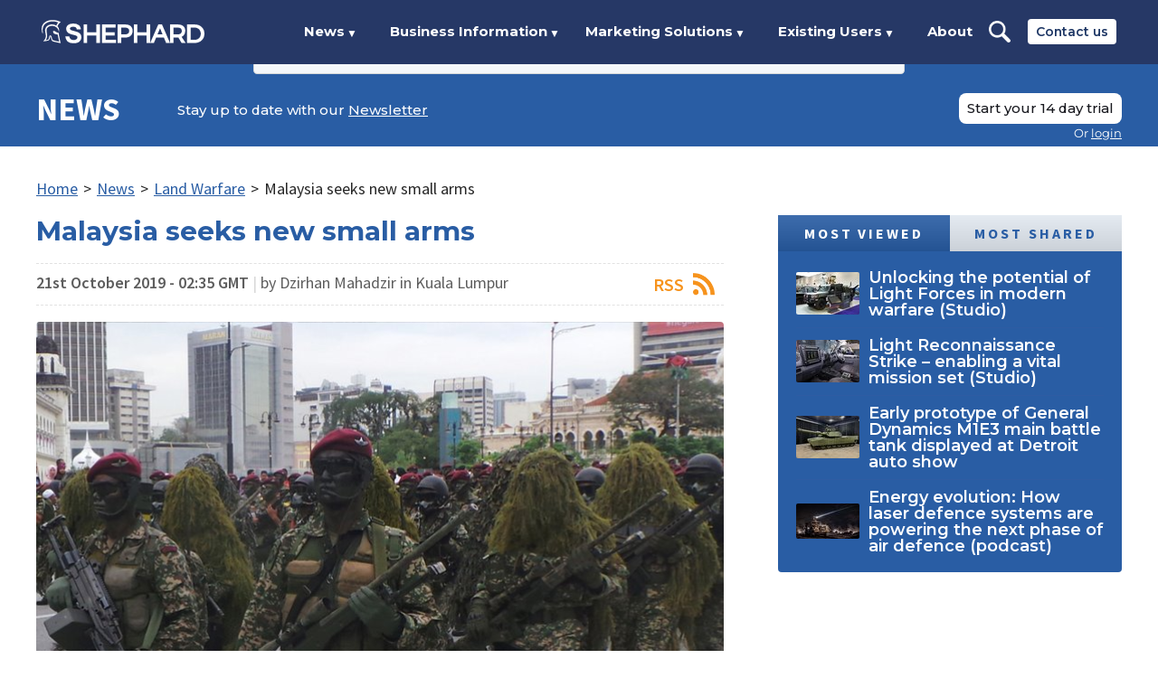

--- FILE ---
content_type: text/html; charset=utf-8
request_url: https://www.shephardmedia.com/news/landwarfareintl/malaysia-seeks-new-small-arms/
body_size: 29449
content:
<!DOCTYPE html>

<html lang="en">
    <head>
        <meta charset="UTF-8">
        <title>Malaysia seeks new small arms | Shephard</title>

        <meta name="viewport" content="width=device-width, initial-scale=1.0">
        
    <meta name="twitter:card" content="summary_large_image" />
<meta name="twitter:site" content="@ShephardNews" />
<meta name="twitter:creator" content="@ShephardNews" />
<meta name="twitter:title" content="Malaysia seeks new small arms" />
<meta name="twitter:description" content="Malaysia’s MoD issued five tenders for infantry support weapons for the Malaysian Army on 15 October. These tenders are restricted to Malaysian-registered companies. The first …" />

    <meta name="twitter:image" content="https://www.shephardmedia.com/media/cache/images/images/article/Malaysian_Small_Arms_-_small/802328c9777915a8c145a708adba4fee.jpg" />
    


        
    <meta name="description" content="Malaysia’s MoD issued five tenders for infantry support weapons for the Malaysian Army on 15 October. These tenders are restricted to Malaysian-registered companies. The first …"/>
<meta name="keywords" content="malaysian army"/>

<meta property="og:image" content="/media/cache/images/images/article/Malaysian_Small_Arms_-_small/802328c9777915a8c145a708adba4fee.jpg" />


        
    

<script type="application/ld+json">
{
    "@context": "https://schema.org",
    "@type": "Article",
    "mainEntityOfPage": {
        "@type": "WebPage",
        "@id": "https://www.shephardmedia.com/news/landwarfareintl/malaysia-seeks-new-small-arms/"
    },
    "isAccessibleForFree": "False",
    "hasPart": {
        "@type": "WebPageElement",
        "isAccessibleForFree": "False",
        "cssSelector": ".paywall-content"
    },
    "headline": "Malaysia seeks new small arms",
    "description": "",
    "image": "/media/cache/images/images/article/Malaysian_Small_Arms_-_small/802328c9777915a8c145a708adba4fee.jpg",
    "datePublished": "2019-10-21T02:35:10+01:00",
    "dateModified": "2026-01-19T17:33:42.072994+00:00",
    "author": {
        "@type": "Person",
        "name": "Dzirhan Mahadzir"
    },
    "publisher": {
        "@type": "Organization",
        "name": "Shephard Media",
        "logo": {
            "@type": "ImageObject",
            "url": "/static/img/logo-share.0d9372970714.png"
        }
    }
}
</script>


        <link rel="canonical" href="https://www.shephardmedia.com/news/landwarfareintl/malaysia-seeks-new-small-arms/">

        <style>
            ﻿@keyframes back-pulse{50%{background-color:#2b4f87}}/*! normalize.css v5.0.0 | MIT License | github.com/necolas/normalize.css */html{font-family:sans-serif;line-height:1.15;-ms-text-size-adjust:100%;-webkit-text-size-adjust:100%}body{margin:0}article,aside,footer,header,nav,section{display:block}h1{font-size:2em;margin:0.67em 0}figcaption,figure,main{display:block}figure{margin:1em 40px}hr{box-sizing:content-box;height:0;overflow:visible}pre{font-family:monospace, monospace;font-size:1em}a{background-color:transparent;-webkit-text-decoration-skip:objects}a:active,a:hover{outline-width:0}abbr[title]{border-bottom:none;text-decoration:underline;text-decoration:underline dotted}b,strong{font-weight:inherit}b,strong{font-weight:bolder}code,kbd,samp{font-family:monospace, monospace;font-size:1em}dfn{font-style:italic}mark{background-color:#ff0;color:#000}small{font-size:80%}sub,sup{font-size:75%;line-height:0;position:relative;vertical-align:baseline}sub{bottom:-0.25em}sup{top:-0.5em}audio,video{display:inline-block}audio:not([controls]){display:none;height:0}img{border-style:none}svg:not(:root){overflow:hidden}button,input,optgroup,select,textarea{font-family:sans-serif;font-size:100%;line-height:1.15;margin:0}button,input{overflow:visible}button,select{text-transform:none}button,html [type="button"],[type="reset"],[type="submit"]{-webkit-appearance:button}button::-moz-focus-inner,[type="button"]::-moz-focus-inner,[type="reset"]::-moz-focus-inner,[type="submit"]::-moz-focus-inner{border-style:none;padding:0}button:-moz-focusring,[type="button"]:-moz-focusring,[type="reset"]:-moz-focusring,[type="submit"]:-moz-focusring{outline:1px dotted ButtonText}fieldset{border:1px solid #c0c0c0;margin:0 2px;padding:0.35em 0.625em 0.75em}legend{box-sizing:border-box;color:inherit;display:table;max-width:100%;padding:0;white-space:normal}progress{display:inline-block;vertical-align:baseline}textarea{overflow:auto}[type="checkbox"],[type="radio"]{box-sizing:border-box;padding:0}[type="number"]::-webkit-inner-spin-button,[type="number"]::-webkit-outer-spin-button{height:auto}[type="search"]{-webkit-appearance:textfield;outline-offset:-2px}[type="search"]::-webkit-search-cancel-button,[type="search"]::-webkit-search-decoration{-webkit-appearance:none}::-webkit-file-upload-button{-webkit-appearance:button;font:inherit}details,menu{display:block}summary{display:list-item}canvas{display:inline-block}template{display:none}[hidden]{display:none}*{box-sizing:border-box}body{height:100%}img{max-width:100%}iframe{border:0;display:block}h1,h2,h3,h4,h5,h6,ul,ol,dl,blockquote,p,address,hr,table,fieldset,figure,pre{font-size:1rem;margin:0;padding-bottom:1rem}h1:last-child,h2:last-child,h3:last-child,h4:last-child,h5:last-child,h6:last-child,ul:last-child,ol:last-child,dl:last-child,blockquote:last-child,p:last-child,address:last-child,hr:last-child,table:last-child,fieldset:last-child,figure:last-child,pre:last-child{padding-bottom:0}ul,ol,dd{margin:0;padding-left:1rem}ul li,ol li,dd li{font-size:1rem}html{font-size:18px}body{-moz-osx-font-smoothing:grayscale;-webkit-font-smoothing:antialiased;color:#262626;font-family:"Source Sans Pro",Helvetica,Arial,sans-serif;line-height:1.277}input,select,textarea,button{font:inherit;outline:none}h1,h2,h3,h4,h5,h6{clear:both;color:#1e3765;font-family:"Montserrat",Helvetica,Arial,sans-serif;font-weight:700;line-height:1;margin:0;padding:0 0 1rem}h1{font-size:1.666rem}h2{font-size:1.333rem}h3,h4,h5,h6{font-size:1.222rem;font-weight:600}strong{font-weight:700}em{font-style:italic}a{color:inherit;outline:none;word-wrap:break-word}dl{padding-top:.555rem}dl dt{font-weight:bold}dl dd{padding:0 0 .555rem}.page{overflow-x:hidden;position:relative;width:100%}.page__content{margin-left:-16.666rem;padding-left:16.666rem;transition:margin-left .5s;width:calc(100% + 16.666rem)}body.open .page__content{margin-left:0}@media screen and (max-width: 875px){.page__content.show-92{background-image:none !important}}@media screen and (max-width: 1024px){.page__content.show-112{background-image:none !important}}.page__content.has-background{background-attachment:fixed;background-position:top center;background-repeat:no-repeat;background-size:100% auto}@media screen and (max-width: 700px){.page__content.has-background{background-size:100rem auto}}@media screen and (min-width: 940px){.page__content.has-background .rotator{padding-top:1.111rem}}.page__content.has-background .two-column{margin-bottom:1.111rem}.page__content.has-background .two-column .wrapper{background:#fff;padding-top:1.111rem}.page__pin{bottom:1.111rem;left:1.111rem;position:fixed}.page__pin button{background-color:#d22519;border:0;border-radius:50%;box-shadow:0 4px 12px 4px rgba(0,0,0,0.08);color:#fff;cursor:pointer;height:3.056rem;text-align:center;width:3.056rem}.page__pin button:hover{background-color:#a41d14}.page__pin p{font-size:.667rem;font-weight:500;line-height:.5rem;text-transform:uppercase}.page__pin img{margin-top:0}.wrapper{box-sizing:content-box;margin:0 auto;max-width:66.666rem;padding:0 1rem;position:relative}.wrapper::after{border-spacing:0;clear:both;content:'';display:table}.wrapper--max{max-width:77.777rem}.wrapper--wide{max-width:74.444rem}.wrapper--thin{max-width:54.444rem}.wrapper--no-padding{padding:0}.wrapper--form{max-width:34.722rem}.btn{background-color:red;border:0;border-bottom:0.111rem solid rgba(0,0,0,0.15);border-radius:.111rem;color:#fff;cursor:pointer;display:inline-block;font-size:.777rem;font-weight:600;letter-spacing:.08rem;padding:.388rem .5rem .277rem;text-align:center;text-decoration:none;text-transform:uppercase;vertical-align:middle}.btn--square{border-radius:0 !important}.btn:hover{background-color:#c00}.btn--blue{background-color:#2e5ca3}.btn--blue:hover{background-color:#23467b}.btn--dark-blue{background-color:#0f223f}.btn--dark-blue:hover{background-color:#050c16}.btn--white{background-color:#fff;border:0.111rem solid rgba(0,0,0,0.15);color:#1e3765;padding-bottom:.444rem;padding-top:.444rem}.btn--white:hover{background-color:#f2f2f2}.btn--white.no-border{border:0}.btn--dark-grey{background-color:#595858;border-bottom:0.111rem solid rgba(0,0,0,0.08);color:#fff}.btn--dark-grey:hover{background-color:#4c4b4b}.btn--darker-grey{background-color:#656562;border-bottom:0.111rem solid rgba(0,0,0,0.08);color:#fff}.btn--darker-grey:hover{background-color:#585855}.btn--grey{background-color:#e1e1e1;border-bottom:0.111rem solid rgba(0,0,0,0.08);color:#5d5d5d}.btn--grey:hover{background-color:#d4d4d4}.btn--light-grey{background-color:#f8f8f8;border-bottom:0.111rem solid rgba(0,0,0,0.08);color:#000}.btn--light-grey:hover{background-color:#ebebeb}.btn--yellow{background-color:#ffc500;color:#1e3765}.btn--yellow:hover{background-color:#e6b100}.btn--large{font-size:1.055rem;letter-spacing:.166rem;padding-left:.444rem;padding-right:.444rem}.btn--larger{font-size:1.167rem;padding:1.333rem 2.333rem}.btn--bordered{-webkit-transition:background-color .2s ease-in-out, color, .2s ease-in-out;background-color:transparent;border:0.167rem solid #295da4;color:#295da4;font-family:"Montserrat",Helvetica,Arial,sans-serif;letter-spacing:0;padding:.778rem 1.111rem;transition:background-color .2s ease-in-out, color, .2s ease-in-out}.btn--bordered:hover{background-color:#295da4;color:#fff}.btn--bordered--dark{border-color:#263866;color:#263866}.btn--bordered--dark:hover{background-color:#263866;color:#fff}.btn--bordered--grey{border-color:#262626;color:#262626}.btn--bordered--grey:hover{background-color:#262626;color:#fff}.btn--bordered--white{border-color:#fff;color:#fff}.btn--bordered--white:hover{background-color:#fff;color:#263866}.btn[disabled]{cursor:not-allowed}.btn.back-dashboard{color:#1e3765;float:right;font-family:"Source Sans Pro",Helvetica,Arial,sans-serif;font-size:.944rem;letter-spacing:.055rem;max-width:12.5rem}@media screen and (max-width: 560px){.btn.back-dashboard{display:block;float:none;margin-top:.556rem}}.btn--landing{background-color:#1e3765;border-radius:.444rem;font-family:"Montserrat",Helvetica,Arial,sans-serif;font-weight:500 !important;letter-spacing:0;line-height:1.25;padding-left:1rem;padding-right:1rem;position:relative;text-transform:none}.btn--landing:hover{background-color:#12223e}form::after{border-spacing:0;clear:both;content:'';display:table}form .field{clear:both;padding-bottom:.555rem}form .field::after{border-spacing:0;clear:both;content:'';display:table}form .field:last-child{padding-bottom:0}@media screen and (min-width: 520px){form .field.half{clear:none;float:left;width:calc(50% - .555rem)}form .field.half:nth-child(2n){margin-left:1.1rem}form .field.half:nth-child(2n+1){clear:left}form .field:not(.half)+.half{margin-left:0}form .field.half+*:not(.half):not(.btn){clear:both}}form .field+h1,form .field+h2,form .field+h3{padding-top:1.5rem}form .fields::after{border-spacing:0;clear:both;content:'';display:table}form .fields--card-details .half:first-child{width:calc(100% - 7rem - .555rem)}form .fields--card-details .half:nth-child(2){margin-left:.555rem;width:7rem}form .fields+h1,form .fields+h2,form .fields+h3{padding-top:1.5rem}form label{color:#1e3765;display:block;font-size:.888rem;font-weight:600;letter-spacing:.055rem;padding-bottom:.555rem;text-transform:uppercase}form label.checkbox,form label.radio{position:relative}form label.checkbox input[type='checkbox'],form label.checkbox input[type='radio'],form label.radio input[type='checkbox'],form label.radio input[type='radio']{left:0;position:absolute;top:0;visibility:hidden}form label.checkbox input+span,form label.radio input+span{background-position:left center;background-repeat:no-repeat;background-size:1.111rem auto}form label.checkbox input[type='checkbox']+span,form label.radio input[type='checkbox']+span{background-image:url("../../img/checkbox.png")}form label.checkbox input[type='checkbox']:checked+span,form label.radio input[type='checkbox']:checked+span{background-image:url("../../img/checkbox-checked.png")}form label.checkbox input[type='radio']+span,form label.radio input[type='radio']+span{background-image:url("../../img/radio.png")}form label.checkbox input[type='radio']:checked+span,form label.radio input[type='radio']:checked+span{background-image:url("../../img/radio-checked.png")}form label.checkbox span,form label.radio span{display:inline-block;padding-left:1.944rem;vertical-align:middle}form input,form select,form textarea{background-clip:padding-box;background-color:#f8f8f8;border:0.055rem solid #979797;border-radius:.111rem;color:#262626;display:block;font-size:.888rem;font-weight:400;height:2.222rem;line-height:2.222rem;padding:0 .833rem;width:100%}form input::-webkit-input-placeholder,form select::-webkit-input-placeholder,form textarea::-webkit-input-placeholder{color:#d1d1d1;font-weight:600;opacity:1}form input::-moz-placeholder,form select::-moz-placeholder,form textarea::-moz-placeholder{color:#d1d1d1;font-weight:600;opacity:1}form input:-moz-placeholder,form select:-moz-placeholder,form textarea:-moz-placeholder{color:#d1d1d1;font-weight:600;opacity:1}form input:-ms-input-placeholder,form select:-ms-input-placeholder,form textarea:-ms-input-placeholder{color:#d1d1d1;font-weight:600;opacity:1}form input[type='checkbox'],form input[type='radio'],form select[type='checkbox'],form select[type='radio'],form textarea[type='checkbox'],form textarea[type='radio']{height:auto;width:auto}form select{-moz-appearance:none;-webkit-appearance:none;appearance:none;background-image:url("../../img/select-arrow-small.png");background-position:right .555rem center;background-repeat:no-repeat;background-size:.777rem;padding:0 1.5rem 0 .555rem}form select::-ms-expand{display:none}form textarea{height:11.15395rem}form ul{list-style:none;padding-left:0}form ul li{line-height:1.111rem;padding-bottom:.555rem}form ul li label{position:relative}form ul li label input[type='checkbox'],form ul li label input[type='radio']{left:0;position:absolute;top:0;visibility:hidden}form ul li label input+span{background-position:left center;background-repeat:no-repeat;background-size:1.111rem auto}form ul li label input[type='checkbox']+span{background-image:url("../../img/checkbox.png")}form ul li label input[type='checkbox']:checked+span{background-image:url("../../img/checkbox-checked.png")}form ul li label input[type='radio']+span{background-image:url("../../img/radio.png")}form ul li label input[type='radio']:checked+span{background-image:url("../../img/radio-checked.png")}form ul li label span{display:inline-block;padding-left:1.944rem;vertical-align:middle}form ul.horizontal{font-size:0}@media screen and (min-width: 1024px){form ul.horizontal{padding-right:20%}}form ul.horizontal li{display:inline-block;margin-right:1.111rem;padding-bottom:.666rem;vertical-align:middle}form ul.horizontal li label{color:#262626;font-size:.888rem;font-weight:400;letter-spacing:0;padding:0;text-transform:none;width:9.5rem}form ul.horizontal li label span{padding-left:1.666rem}form .errorlist{list-style:none;padding-left:0;color:#d32419;display:block;padding:.555rem 0}form .errorlist:last-child{padding-bottom:0}form .errorlist li{padding-bottom:0}form .search-field{background-color:#fff;background-image:url("../../img/search-icon-light.png");background-position:.722rem center;background-repeat:no-repeat;background-size:1.111rem;border-color:#e1e1e1;padding-left:2.555rem}form .date-range .fields::after{border-spacing:0;clear:both;content:'';display:table}form .date-range .fields .field{clear:none;float:left;padding:0;width:calc((100% - .555rem) / 2)}form .date-range .fields .field:nth-child(2n+1){clear:left;margin-right:.555rem}form .date-range .fields .field label{color:#262626;font-size:.888rem;font-weight:normal;line-height:1.25;padding:0;text-transform:none}form .date-range .fields .field input{border-color:#e1e1e1}form .date-range .fields+.field{padding-top:.555rem}form .date-range--dark .fields .field input{border-color:#979797}.help-text{color:#979797;display:inline-block;padding-top:.166rem}.accordion.closed .accordion__content{display:none}.sticky-header{position:static}.sticky-header.sticky{left:0;position:fixed;top:0;width:100%;z-index:1100}.breadcrumb{font-size:0;list-style:none;margin-bottom:1rem;padding:0}.breadcrumb li{display:inline-block;font-size:1rem}.breadcrumb li a{color:#295da4;display:inline-block}.breadcrumb li .sep{display:inline-block;padding:0 .333rem}.text-block{margin-bottom:3rem}@media screen and (min-width: 1025px){.text-block .wrapper>p{max-width:80%}}.text-block--small-margin{margin-bottom:1.5rem}.text-block a{font-weight:600}.text-block a[target='_blank']::after{background-image:url("../../../static/img/arrow-up-right-from-square-solid.svg");background-position:center right;background-repeat:no-repeat;background-size:.6em;content:'';display:inline;padding-right:.8em}.text-block p{font-size:1.167rem;line-height:1.5;padding-bottom:.889rem}.text-block p.intro{padding-bottom:1rem}.text-block p+ul{margin-top:.555rem}.text-block p:last-child{padding-bottom:0}.text-block h1,.text-block h2,.text-block h3{border-bottom:0.055rem solid #e1e1e1;margin:0 0 .555rem;padding:1.111rem 0 .555rem}.text-block h1:first-child,.text-block h2:first-child,.text-block h3:first-child{padding-top:0}.text-block h1{margin-bottom:1.111rem}.text-block h4,.text-block h5,.text-block h6{padding:1rem 0 .555rem}.text-block h4:first-child,.text-block h5:first-child,.text-block h6:first-child{padding-top:0}.text-block ul{list-style:none;padding-left:0}.text-block ul li{line-height:1;padding:0 0 .555rem 1.333rem;position:relative}.text-block ul li::before{content:"•";display:block;position:absolute;font-size:.9rem;left:0;top:0}.text-block ul li:last-child{padding-bottom:0}.text-block *+blockquote{margin-top:1.388rem}.text-block--error .wrapper h1{border:0;font-size:14rem;margin-bottom:0;text-align:center}@media screen and (max-width: 540px){.text-block--error .wrapper h1{font-size:8rem}}.text-block--error .wrapper p{margin:0 auto;max-width:33rem;text-align:center}.text-block--summary{color:#1e3765;font-size:1.278rem;font-weight:bold;line-height:1.487;margin-bottom:1rem}.text-block figure{padding:1rem 0 1.555rem}.text-block figure img{display:block}.related-heading{color:#1f4a8d;font-family:"Source Sans Pro",Helvetica,Arial,sans-serif;font-size:1.167rem;font-weight:700;text-transform:uppercase}.related-link{color:#4f81bd}.landing-page__wrapper{box-sizing:content-box;margin:0 auto;max-width:66.666rem;padding:0 1rem;position:relative}.landing-page__wrapper::after{border-spacing:0;clear:both;content:'';display:table}.landing-page__wrapper--wide{max-width:74.444rem}.landing-page__wrapper--med{max-width:51.111rem}.landing-page__wrapper--thin{max-width:36.111rem}.studio-header{color:#fff;margin-bottom:2.778rem;padding:0}.studio-header::after{border-spacing:0;clear:both;content:'';display:table}.studio-header header{background:#0b0d17;font-size:0;padding:.889rem 0}@media screen and (min-width: 1025px){.studio-header header{padding:1.777rem 0}}.studio-header header .logo{display:block;float:left;font-size:1rem;height:1.556rem;margin:.222rem 0;width:8rem}.studio-header header .links{display:none}.studio-header header .links::after{border-spacing:0;clear:both;content:'';display:table}@media screen and (min-width: 1025px){.studio-header header .links{clear:none;display:block;float:left;margin-left:4.5rem;padding-top:0;width:calc(100% - 10rem - 4.5rem)}}@media screen and (min-width: 1100px){.studio-header header .links{margin-left:5.444rem;width:calc(100% - 10rem - 5.444rem)}}.studio-header header .links .btn{border-radius:.444rem;color:#18191f;display:block;float:right;font-family:"Montserrat",Helvetica,Arial,sans-serif;font-size:.833rem;font-weight:500;letter-spacing:0;line-height:1.25;padding-left:1rem;padding-right:1rem;position:relative;text-transform:none}.studio-header header nav{display:block;float:left;font-size:0;margin-bottom:0}.studio-header header nav::after{border-spacing:0;clear:both;content:'';display:table}.studio-header header nav ul{list-style:none;padding-left:0;font-size:0;padding:.056rem 0}.studio-header header nav ul li{display:inline-block;font-family:"Montserrat",Helvetica,Arial,sans-serif;font-size:.833rem;font-weight:700;padding-right:2rem;position:relative;vertical-align:middle}.studio-header header nav ul li a{border-bottom:.167rem solid transparent;border-top:.167rem solid transparent;display:block;padding:.222rem 0;text-decoration:none}.studio-header header nav ul li a:hover{border-bottom-color:#fff}.studio-header .studio-header__mobile-toggle{background-image:url("../../img/account-nav-arrow.png");background-position:right center;background-repeat:no-repeat;background-size:.556rem auto;cursor:pointer;float:right;font-family:"Montserrat",Helvetica,Arial,sans-serif;font-size:.833rem;font-weight:700;line-height:2rem;padding-right:1.222rem;text-decoration:none}@media screen and (min-width: 1025px){.studio-header .studio-header__mobile-toggle{display:none}}.studio-header .content{background-color:#262626;background-image:url("../../img/landing/studio-hero.jpg");background-position:center;background-repeat:no-repeat;background-size:cover;padding-bottom:3rem;position:relative;text-align:center;text-transform:uppercase}@media screen and (min-width: 1420.002px){.studio-header .content{background-size:contain}}.studio-header .content .landing-page__wrapper{height:65vh}@media screen and (min-width: 1159.992px){.studio-header .content .landing-page__wrapper{height:70vh}}@media screen and (max-width: 995px), (max-height: 679.004px){.studio-header .content .landing-page__wrapper{height:auto}}.studio-header .content .row{font-size:0;padding:2.222rem 0}@media screen and (min-width: 900px){.studio-header .content .row{padding:11rem 0}}.studio-header .content .text{padding-bottom:2rem;text-align:left}@media screen and (min-width: 900px){.studio-header .content .text{display:inline-block;margin-right:4%;padding-bottom:0;vertical-align:middle;width:48%}}.studio-header .content .tagline{color:#fff;display:block;font-family:franklin-gothic-urw,Helvetica,Arial,sans-serif;font-size:2rem;font-weight:500;left:50%;line-height:1.333;margin:0;max-width:44.444rem;padding:3rem 0;position:absolute;text-align:center;text-transform:uppercase;top:50%;transform:translate(-50%, -50%);width:100%}@media screen and (min-width: 1024.002px){.studio-header .content .tagline{padding:0}}@media screen and (min-width: 1200.006px){.studio-header .content .tagline{font-size:2.667rem;line-height:1.5}}@media screen and (max-width: 995px), (max-height: 679.004px){.studio-header .content .tagline{padding-bottom:2rem;position:static;transform:none}}.studio-header .discover-cta{bottom:0;left:50%;padding-top:0;position:absolute;transform:translateX(-50%)}.studio-header .discover-cta a{color:#fff}@media screen and (max-height: 679.004px){.studio-header .discover-cta{display:none}}@media screen and (max-width: 995px), (max-height: 679.004px){.studio-header .discover-cta{position:static;transform:none}}.plus-header{color:#fff}.plus-header::after{border-spacing:0;clear:both;content:'';display:table}.plus-header header{background-color:#b4b4b4;font-size:0;margin-bottom:2rem;padding:1.111rem 0}@media screen and (min-width: 1025px){.plus-header header{padding:1.833rem 0}}.plus-header header+.content{margin-top:-2rem}.plus-header header .logo{display:block;float:left;font-size:1rem;height:.889rem}@media screen and (min-width: 530px){.plus-header header .logo{height:1.556rem}}@media screen and (min-width: 1025px){.plus-header header .logo{margin:.167rem 0}}.plus-header header .logo img{display:block;height:100%}.plus-header header .links{display:none}.plus-header header .links::after{border-spacing:0;clear:both;content:'';display:table}@media screen and (min-width: 1025px){.plus-header header .links{clear:none;display:block;float:left;margin-left:2.333rem;padding-top:0;width:calc(100% - 18.5rem - 2.333rem)}}.plus-header header nav{display:block;float:left;font-size:0;margin-bottom:0}.plus-header header nav::after{border-spacing:0;clear:both;content:'';display:table}.plus-header header nav ul{list-style:none;padding-left:0;font-size:0}.plus-header header nav ul li{color:#505050;display:inline-block;font-family:"Montserrat",Helvetica,Arial,sans-serif;font-size:.833rem;font-weight:700;padding-right:1.5rem;position:relative;vertical-align:middle}.plus-header header nav ul li a{border-bottom:.167rem solid transparent;border-top:.167rem solid transparent;color:#505050 !important;display:block;padding:.222rem 0;text-decoration:none}.plus-header header nav ul li a:hover{border-bottom-color:#505050;text-decoration:none}.plus-header header .login-menu{float:right;margin:0;width:auto}.plus-header header .login-menu .btn{color:#505050;font-weight:500;padding-left:1rem;padding-right:1rem}.plus-header .plus-header__mobile-toggle{background-image:url("../../img/account-nav-arrow.png");background-position:right center;background-repeat:no-repeat;background-size:.556rem auto;cursor:pointer;float:right;font-family:"Montserrat",Helvetica,Arial,sans-serif;font-size:.833rem;font-weight:700;line-height:.889rem;padding-right:1.222rem;text-decoration:none}@media screen and (min-width: 530px){.plus-header .plus-header__mobile-toggle{line-height:1.556rem}}@media screen and (min-width: 1025px){.plus-header .plus-header__mobile-toggle{display:none}}.plus-header .content{background-color:#f8f8f8;background-image:url("../../img/landing/plus-hero.jpg");background-position:center;background-repeat:no-repeat;background-size:cover;height:75vh;padding-bottom:3.5rem;position:relative;text-align:center}@media screen and (max-width: 679.004px), (max-height: 679.004px){.plus-header .content{height:auto;padding-top:2rem}}.plus-header .content .landing-page__wrapper{-webkit-transform:translate(-50%, -50%);left:50%;position:absolute;top:50%;transform:translate(-50%, -50%);width:calc(100% - 2rem)}@media screen and (max-width: 679.004px), (max-height: 679.004px){.plus-header .content .landing-page__wrapper{-webkit-transform:none;position:static;transform:none}}.plus-header .content .row{font-size:0;padding:0 0 5vh}.plus-header .content .text{padding-bottom:2rem;text-align:left}@media screen and (min-width: 900px){.plus-header .content .text{display:inline-block;margin-right:4%;padding-bottom:0;vertical-align:middle;width:48%}}.plus-header .content .tagline{color:#263866;font-family:"Montserrat",Helvetica,Arial,sans-serif;font-size:1.75rem;font-weight:500;line-height:1.333;text-align:left}@media screen and (min-width: 900px){.plus-header .content .tagline{display:inline-block;font-size:2.111rem;margin-right:4%;padding-bottom:0;vertical-align:middle;width:48%}}@media screen and (min-width: 1200.006px){.plus-header .content .tagline{font-size:2.667rem;line-height:1.5;margin-right:12%}}.plus-header .content .subscription-signup--plus{text-align:left}@media screen and (min-width: 900px){.plus-header .content .subscription-signup--plus{display:inline-block;vertical-align:middle;width:48%}}@media screen and (min-width: 1200.006px){.plus-header .content .subscription-signup--plus{width:40%}}.plus-header .content .subscription-signup--plus .bordered{margin:0}.plus-header .content .subscription-signup--plus h2{color:#1e3765;font-size:1.333rem;font-weight:700;line-height:1;text-transform:none}.plus-header .content .subscription-signup--plus p{font-family:"Source Sans Pro",Helvetica,Arial,sans-serif;font-size:1rem;line-height:1.277}.plus-header .content .subscription-signup--plus label{font-family:"Source Sans Pro",Helvetica,Arial,sans-serif;font-size:.888rem;font-weight:600;letter-spacing:.055rem;line-height:1.277;padding-bottom:.555rem}.plus-header .content .subscription-signup--plus input{font-family:"Source Sans Pro",Helvetica,Arial,sans-serif}.plus-header .content .subscription-signup--plus .btn{clear:right;float:right;font-size:.778rem;font-weight:400;letter-spacing:0;line-height:1.573;margin-top:.555rem;min-width:9.44rem;padding-bottom:.388rem;padding-top:.5rem}@media screen and (min-width: 520px){.plus-header .content .subscription-signup--plus .btn{margin-top:calc((1.277 * .888rem) + .5rem)}}.plus-header .discover-cta{padding-top:0}.plus-header .discover-cta a{color:#263866}@media screen and (max-width: 679.004px), (max-height: 679.004px){.plus-header .discover-cta{display:none}}.plus-header--logged-in header{padding:1.333rem 0 1rem}.plus-header--logged-in header .links{clear:both;float:none;margin:0;width:100%}.plus-header--logged-in header .login-menu{position:absolute;right:1rem;top:50%;transform:translateY(-50%)}.news-header{color:#fff}.news-header::after{border-spacing:0;clear:both;content:'';display:table}.news-header header{background-color:#295da4;font-size:0;margin-bottom:2rem;padding:1.055rem 0}@media screen and (min-width: 1025px){.news-header header{padding:1.778rem 0 .389rem}}.news-header header+.content{margin-top:-2rem}.news-header header .btn--grey{color:#295da4}.news-header header .logo{display:block;float:left;font-family:"Source Sans Pro",Helvetica,Arial,sans-serif;font-size:2rem;font-weight:700;line-height:1;margin:0;text-decoration:none;text-transform:uppercase;width:6.167rem}.news-header header .logo img{display:block;width:100%}.news-header header .links{display:none}.news-header header .links::after{border-spacing:0;clear:both;content:'';display:table}@media screen and (min-width: 1025px){.news-header header .links{clear:none;display:block;float:left;margin-left:2.5rem;padding-top:0;width:calc(100% - 6.167rem - 2.5rem)}}.news-header header nav{clear:none;display:block;float:left;font-size:0;margin-bottom:0;padding-bottom:1.222rem}.news-header header nav::after{border-spacing:0;clear:both;content:'';display:table}.news-header header nav ul{list-style:none;padding-left:0;font-size:0;padding:.194rem 0}.news-header header nav ul li{display:inline-block;font-family:"Montserrat",Helvetica,Arial,sans-serif;font-size:.833rem;font-weight:500;padding-right:1rem;position:relative;vertical-align:middle}.news-header header nav ul li a{display:block;padding:.389rem 0;text-decoration:none}.news-header header nav ul li a:hover{color:#b3c8f3}.news-header header .newsletter{color:#fff;float:left;font-family:"Montserrat",Helvetica,Arial,sans-serif;font-size:.833rem;font-weight:500;margin:0;padding:.5rem 0 0}.news-header header .newsletter a{text-decoration:underline}.news-header header .login-menu{float:right;margin-left:1.222rem}.news-header header .login-menu p{color:#fff}@media screen and (min-width: 1025px){.news-header--logged-in header{padding:1.778rem 0}}.news-header .news-header__mobile-links{float:right}@media screen and (min-width: 1025px){.news-header .news-header__mobile-links{display:none}}.news-header .news-header__mobile-search{background-image:url("../../img/landing/search.svg");background-position:center center;background-repeat:no-repeat;background-size:contain;cursor:pointer;display:block;float:left;height:1.667rem;margin-right:1.222rem;width:1.667rem}.news-header .news-header__mobile-toggle{background-image:url("../../img/account-nav-arrow.png");background-position:right center;background-repeat:no-repeat;background-size:.556rem auto;cursor:pointer;float:left;font-family:"Montserrat",Helvetica,Arial,sans-serif;font-size:.833rem;font-weight:700;line-height:1.667rem;padding-right:1.222rem;text-decoration:none}.news-header .mobile-search-form{background:#e1e1e1;box-shadow:0 0.222rem 0.222rem rgba(0,0,0,0.25);clear:both;display:none;margin:1.055rem 0 -1.055rem}.news-header .mobile-search-form::after{border-spacing:0;clear:both;content:'';display:table}@media screen and (min-width: 1025px){.news-header .mobile-search-form{display:none !important}}.news-header .mobile-search-form input{background:transparent;border:0;color:#263866;float:left;font-family:"Montserrat",Helvetica,Arial,sans-serif;font-size:.833rem;font-weight:700;height:2.778rem;line-height:2.778rem;width:calc(100% - 6.667rem)}.news-header .mobile-search-form button{background:#263866;border:0;color:#fff;cursor:pointer;float:right;font-family:"Montserrat",Helvetica,Arial,sans-serif;font-size:.833rem;font-weight:700;height:2.778rem;line-height:2.778rem;text-align:center;width:6.667rem}.news-header .content{background-color:#fff;color:#191919;text-align:center}.news-header .content .row{font-size:0;padding:3rem 0}@media screen and (min-width: 900px){.news-header .content .row{padding:8rem 0 6.5rem}}.news-header .content .text{padding-bottom:2rem;text-align:left}@media screen and (min-width: 900px){.news-header .content .text{display:inline-block;margin-right:4%;padding-bottom:0;vertical-align:middle;width:56%}}.news-header .content .text p{font-weight:400}.news-header .content .text li{color:#295da4;font-weight:400}.news-header .content .tagline{color:#595858;font-size:2rem;font-weight:500;line-height:1.25;text-align:left;text-transform:uppercase}@media screen and (min-width: 900px){.news-header .content .tagline{display:inline-block;margin-right:4%;padding-bottom:0;vertical-align:middle;width:48%}}@media screen and (min-width: 1200.006px){.news-header .content .tagline{font-size:2.667rem;line-height:1.5;margin-right:12%}}.news-header .content .subscription-signup--plus{text-align:left}.news-header .content .subscription-signup--plus.float{margin-bottom:2rem}@media screen and (min-width: 900px){.news-header .content .subscription-signup--plus{display:inline-block;vertical-align:middle;width:40%}.news-header .content .subscription-signup--plus.float{float:right}}.news-header .content .subscription-signup--plus .bordered{margin:0}.news-header .content .subscription-signup--plus h2{color:#1e3765;font-size:1.333rem;font-weight:700;line-height:1;text-transform:none}.news-header .content .subscription-signup--plus p{font-family:"Source Sans Pro",Helvetica,Arial,sans-serif;font-size:1rem;line-height:1.277}.news-header .content .subscription-signup--plus label{font-family:"Source Sans Pro",Helvetica,Arial,sans-serif;font-size:.888rem;font-weight:600;letter-spacing:.055rem;line-height:1.277;padding-bottom:.555rem}.news-header .content .subscription-signup--plus input{font-family:"Source Sans Pro",Helvetica,Arial,sans-serif}.news-header .content .subscription-signup--plus .btn{clear:right;float:right;font-size:.778rem;font-weight:400;letter-spacing:0;line-height:1.573;margin-top:.555rem;min-width:9.44rem;padding-bottom:.388rem;padding-top:.5rem}@media screen and (min-width: 520px){.news-header .content .subscription-signup--plus .btn{margin-top:calc((1.277 * .888rem) + .5rem)}}.news-header .content .subscription-signup--premium{margin-bottom:2rem;text-align:left}.news-header .content .subscription-signup--premium *{font-family:"Source Sans Pro",Helvetica,Arial,sans-serif}@media screen and (min-width: 900px){.news-header .content .subscription-signup--premium{float:right;width:40%}}.news-header .content .subscription-signup--premium .bordered{margin:0}.news-header .content .subscription-signup--premium h2{color:#1e3765;font-family:"Montserrat",Helvetica,Arial,sans-serif;font-size:1.333rem;font-weight:700;line-height:1;text-transform:none}.news-header .content .subscription-signup--premium p{font-size:.944rem;line-height:1.277;padding-bottom:2rem}.news-header .content .subscription-signup--premium label{color:#1e3765;font-size:.888rem;font-weight:600;letter-spacing:.055rem;line-height:1.277;padding-bottom:.555rem}.news-header .content .subscription-signup--premium .field{padding-bottom:1rem}.news-header .content .subscription-signup--premium .btn{clear:right;float:right;font-size:.944rem;letter-spacing:.055rem;margin-top:.555rem;min-width:9.44rem;padding-bottom:.388rem;padding-top:.5rem}.news-header .login-menu{width:10rem}.social-links{list-style:none;padding-left:0;display:inline-block;font-size:0;padding:0 0 0 .833rem;vertical-align:middle}.social-links li{display:inline-block;font-size:1rem;margin-left:.833rem;vertical-align:middle}.social-links li:first-child{margin-left:0}.social-links li a{display:block}.social-links li a img{display:block;height:1.333rem;width:1.333rem}.social-links li a.youtube img{width:1.778rem}.top-menu{background-color:#263866;color:#fff;font-family:"Montserrat",Helvetica,Arial,sans-serif;position:relative;z-index:100}.top-menu .landing-page__wrapper{max-width:66rem}@media screen and (max-width: 1100px){.top-menu .landing-page__wrapper{padding-right:0}}.top-menu+main:not(.no-padding){padding-top:2rem}.top-menu+main:not(.no-padding) .news-header,.top-menu+main:not(.no-padding) .plus-header,.top-menu+main:not(.no-padding) .studio-header{margin-top:-2rem}.top-menu .logo{display:block;float:left;margin:1.222rem 1rem 1.222rem 0}@media screen and (max-width: 380px){.top-menu .logo{margin-right:.5rem}}.top-menu .logo img{display:block;height:1.444rem;width:10rem}.top-menu .top-menu__spacer{background-color:#263866;height:0;left:0;position:absolute;top:3.945rem;width:100%}.top-menu.open .top-menu__spacer{height:11rem}.top-menu.open nav .menu .menu__column>a,.top-menu.open nav .menu .menu__column>span{border-color:#fff}.top-menu.open nav .menu__actions{border-color:#fff}.top-menu nav{float:right;min-height:2.667rem;position:relative;width:calc(100% - 11rem)}@media screen and (max-width: 1100px){.top-menu nav{display:none}}.top-menu nav .search-form-opener{display:block}@media screen and (max-width: 1100px){.top-menu nav .search-form-opener{display:none}}.top-menu nav .menu{float:right;padding:0;position:relative}.top-menu nav .menu::after{border-spacing:0;clear:both;content:'';display:table}.top-menu nav .menu__column{float:left;max-width:12rem}.top-menu nav .menu__column:first-child>a,.top-menu nav .menu__column:first-child .opener{padding-left:0}.top-menu nav .menu__column:first-child .menu__sub ul:first-child{margin-left:-1.667rem;padding-left:1.667rem}.top-menu nav .menu__column:not(:first-child) .menu__sub ul:first-child{border-left:0.055rem solid #fff;margin-left:-1.722rem;padding-left:1.667rem}.top-menu nav .menu__column>a,.top-menu nav .menu__column>span{border-bottom:1px solid transparent;height:3.944rem}.top-menu nav .menu__column a,.top-menu nav .menu__column span{color:#fff;display:block;font-family:"Montserrat",Helvetica,Arial,sans-serif;font-size:.833rem;font-weight:700;line-height:1.889rem;text-decoration:none}html.wf-inactive .top-menu nav .menu__column a,html.wf-inactive .top-menu nav .menu__column span{letter-spacing:-1px}html.wf-loading .top-menu nav .menu__column a,html.wf-loading .top-menu nav .menu__column span{letter-spacing:-1px}html:not(.wf-active) .top-menu nav .menu__column a,html:not(.wf-active) .top-menu nav .menu__column span{letter-spacing:-1px}.top-menu nav .menu__column.hovered>.opener,.top-menu nav .menu__column.hovered>.opener span{color:#95a1cd}.top-menu nav .menu__column>a,.top-menu nav .menu__column .opener{padding:1rem}@media screen and (max-width: 1170px) and (min-width: 1101px){.top-menu nav .menu__column>a,.top-menu nav .menu__column .opener{padding:1rem .5rem}}.top-menu nav .menu__column a:hover{color:#95a1cd}.top-menu nav .menu__column .opener{cursor:pointer;font-size:0;white-space:nowrap}.top-menu nav .menu__column .opener:hover,.top-menu nav .menu__column .opener:hover *{color:#95a1cd}.top-menu nav .menu__column .text{display:inline-block;vertical-align:middle}.top-menu nav .menu__column .arrow{display:inline-block;font-size:.667rem;margin-left:.111rem;padding:0;position:relative;top:.111rem;vertical-align:middle}.top-menu nav .menu__sub{height:0;left:auto;max-height:15rem;overflow:hidden;padding:1rem 0;position:absolute;text-align:left;top:3.945rem;visibility:hidden;z-index:10}.top-menu nav .menu__sub::after{border-spacing:0;clear:both;content:'';display:table}.top-menu nav .menu__sub ul{list-style:none;padding-left:0;float:left}.top-menu nav .menu__sub ul+ul{padding-left:2.5rem}@media screen and (max-width: 1170px) and (min-width: 1101px){.top-menu nav .menu__sub ul+ul{padding-left:1.5rem}}.top-menu nav .menu__sub ul li{padding:0 0 .778rem}.top-menu nav .menu__sub ul li:last-child{padding-bottom:0}.top-menu nav .menu__sub ul.separated{border-left:0.055rem solid #fff;margin-left:2rem;padding-left:2rem}@media screen and (max-width: 1170px) and (min-width: 1101px){.top-menu nav .menu__sub ul.separated{margin-left:1.5rem;padding-left:1.5rem}}.top-menu nav .menu__sub a{font-weight:500;line-height:1.25;padding:0}.top-menu .menu__actions{border-bottom:1px solid transparent;float:right}.top-menu .contact-btn{border-radius:.222rem;float:left;letter-spacing:0;line-height:1rem;margin:1.167rem 0 1.167rem 1rem;padding-bottom:.278rem;padding-top:.278rem;text-transform:none}.top-menu .search-form-opener{display:none;float:left;padding:1.278rem 0}.top-menu .search-form-opener img{display:block;height:1.333rem;width:auto}@media screen and (max-width: 1100px){.top-menu .search-form-opener{display:block;float:right}}.top-menu .search-form{display:none}.top-menu .search-form::after{border-spacing:0;clear:both;content:'';display:table}.top-menu .search-form .landing-page__wrapper{padding:0}.top-menu .search-form input{background-color:#ccc;border:0;border-radius:0;float:right;max-width:25rem;width:calc(100% - 6.667rem)}.top-menu .search-form .btn{background-color:#263866;border-right:1px solid #182441;border-top:1px solid #182441;border-radius:0;float:right;font-weight:500;height:2.222rem;letter-spacing:0;text-transform:none;width:6.667rem}@media screen and (max-width: 1200px){.top-menu .search-form .btn{border-right:0}}.top-menu .menu__mobile-opener{display:none;float:right;padding:1rem;text-decoration:none}.top-menu .menu__mobile-opener img{display:block;margin:.278rem 0;width:2.111rem}@media screen and (max-width: 1100px){.top-menu .menu__mobile-opener{display:block}}.nav-open{height:100vh;overflow:hidden}.mobile-menu{background-color:#263866;color:#fff;font-family:"Montserrat",Helvetica,Arial,sans-serif;font-size:.833rem;height:calc(100% - 3.889rem);overflow:auto;overflow-x:hidden;position:fixed;right:-17rem;text-align:right;top:3.889rem;transition:right .2s ease-in-out;width:17rem;z-index:100}@media screen and (min-width: 1101px){.mobile-menu{display:none}}.mobile-menu a,.mobile-menu span{cursor:pointer;display:inline-block;font-size:.889rem;font-weight:700;line-height:1.25;text-decoration:none;vertical-align:middle}.mobile-menu a:hover,.mobile-menu span:hover{color:#95a1cd}.mobile-menu a .arrow,.mobile-menu span .arrow{font-size:.667rem}.mobile-menu.open{right:0}.mobile-menu .mobile-menu__inner{padding:0 2rem}.mobile-menu .mobile-menu__contact{background:#fff;border-radius:.444rem;color:#18191f;font-weight:500;margin:.5rem 0 0;padding:.556rem 1.333rem}.mobile-menu .mobile-menu__contact:hover{background-color:#f2f2f2;color:#18191f}.mobile-menu .mobile-menu__section{margin:0 0 1rem;text-align:left}.mobile-menu .mobile-menu__section>a,.mobile-menu .mobile-menu__section>.opener{display:block}.mobile-menu .mobile-menu__section .opener{padding-bottom:.556rem}.mobile-menu .mobile-menu__section .opener.open .arrow{transform:rotate(180deg)}.mobile-menu .mobile-menu__section:first-of-type{border-top:1px solid #fff;margin-top:.5rem;padding-top:1rem}.mobile-menu .mobile-menu__sub,.mobile-menu .mobile-menu__sub ul{list-style:none;padding-left:0}.mobile-menu .mobile-menu__sub li{padding-bottom:.556rem}.mobile-menu .mobile-menu__sub li a,.mobile-menu .mobile-menu__sub li span{font-weight:500}.mobile-menu .mobile-menu__sub .separated{border-top:0.055rem solid #fff;margin-top:-.556rem;padding-top:1rem}.mobile-menu .menu__mobile-opener{margin-right:1rem;padding:1rem}.mobile-menu .menu__mobile-opener img{display:block;margin:.278rem 0}.mobile-menu .social-links{padding:1rem 0;text-align:left;width:100%}.login-menu{position:relative;width:7.111rem}.login-menu .btn{border-radius:.444rem;color:#18191f;display:block;font-family:"Montserrat",Helvetica,Arial,sans-serif;font-size:.833rem;font-weight:500;letter-spacing:0;line-height:1.25;margin-bottom:.111rem;position:relative;text-transform:none}.login-menu p{font-family:"Montserrat",Helvetica,Arial,sans-serif;font-size:.722rem;font-weight:400;padding:0;text-align:right}.login-menu.logged-in .btn{padding-right:1.222rem}.login-menu.logged-in .btn::after{content:"";display:block;position:absolute;background-image:url("../../img/account-nav-arrow.png");background-position:bottom center;background-repeat:no-repeat;background-size:contain;bottom:.611rem;height:.444rem;right:.444rem;width:.722rem}.login-menu .login-menu__nav{background-color:#f8f8f8;border:0.055rem solid #e1e1e1;border-radius:.111rem;display:none;padding:.611rem .611rem 1rem;position:absolute;right:0;top:calc(100% + .167rem);width:9rem;z-index:1}.login-menu .login-menu__nav::before{content:"";display:block;position:absolute;background-image:url("../../img/account-nav-callout-bordered.png");background-position:bottom center;background-repeat:no-repeat;background-size:contain;height:.444rem;right:.333rem;top:-.444rem;width:.833rem}.login-menu .login-menu__nav li{display:block}.login-menu .login-menu__nav li a{border:0;color:#262626;font-size:.777rem;font-weight:400;letter-spacing:0;line-height:1.428;padding:0;text-transform:none}.login-menu.open .login-menu__nav{display:block}.policy-banner{-webkit-transform:translateX(-50%);background:#fff;border:1px solid #dddddc;border-bottom-left-radius:.25rem;border-bottom-right-radius:.25rem;border-top:0;display:none;left:50%;max-width:40rem;opacity:.95;padding:1rem;position:fixed;top:0;transform:translateX(-50%);width:90%;z-index:101}.policy-banner p{float:left;font-family:"Source Sans Pro",Helvetica,Arial,sans-serif;font-size:1rem;font-weight:normal;line-height:1.277;padding-bottom:0;width:calc(100% - 3rem)}.policy-banner__close{display:block;float:right;font-size:2rem;font-weight:300;height:2.5rem;line-height:2.5rem;text-align:center;text-decoration:none;width:2.5rem}html{font-size:18px !important}.product-mobile-nav{height:100%;position:fixed;right:-17rem;top:0}.header-subnav .header-subnav__items{display:none}.image-carousel--blue{background:#485a8c}@media screen and (max-width: 1236px){.image-carousel .wrapper{padding:0}}.image-carousel img{background-color:#d9e4ea;display:block;min-height:22rem;width:100%}@media screen and (max-width: 1236px){.image-carousel img{min-height:9rem}}@media screen and (max-width: 500px){.image-carousel img{min-height:5.5rem}.image-carousel img.image{display:none}}.image-carousel img.mobile-image{display:none;min-height:10rem}@media screen and (max-width: 500px){.image-carousel img.mobile-image.mobile-image{display:block}}.image-carousel .slick-dots{bottom:1rem;list-style:none;margin:0;padding:0;position:absolute;text-align:center;width:100%}.image-carousel .slick-dots li{cursor:pointer;display:inline-block;height:1rem;margin:0 .333rem;padding:0;position:relative;width:1rem}.image-carousel .slick-dots li button{background:#263866;background-clip:padding-box;border:1px solid #fff;border-radius:50%;color:transparent;cursor:pointer;display:block;font-size:0;height:1rem;line-height:0;opacity:.25;outline:none;padding:0;width:1rem}.image-carousel .slick-dots li.slick-active button{opacity:.75}.content-cards{background-color:#263866;display:block}.content-cards .wrapper--thin{max-width:calc($wrapper-width--thin + .833rem)}.content-cards__container{display:-webkit-box;display:-moz-box;display:-webkit-flex;display:-ms-flexbox;display:flex;-webkit-flex-wrap:wrap;-ms-flex-wrap:wrap;flex-wrap:wrap}@media screen and (min-width: 1100px){.content-cards__container{width:100%}}@media screen and (min-width: 1441px){.content-cards__container{margin:auto;max-width:80rem}}.content-cards__card{-webkit-box:1;-moz-box:1;-webkit-flex:1 1 calc(25% - .833rem);-ms-flex:1 1 calc(25% - .833rem);flex:1 1 calc(25% - .833rem);margin:0;padding:3rem}.content-cards__card .img-flex{display:flex;padding-bottom:1.25rem}.content-cards__card .img-flex img{height:100%;margin-right:.5rem;max-width:inherit;width:auto}.content-cards__card .img-flex span{flex-basis:66.66%;padding-left:10px}.content-cards__card .arrow{height:2rem;margin-left:.5rem;position:relative;top:.6rem}@media screen and (max-width: 768px){.content-cards__card{margin:0;padding:2rem}}@media screen and (min-width: 768px){.content-cards__card.wide{-webkit-box:1;-moz-box:1;-webkit-flex:1 1 100%;-ms-flex:1 1 100%;flex:1 1 100%;text-align:left}.content-cards__card.wide p{display:-webkit-box;display:-moz-box;display:-webkit-flex;display:-ms-flexbox;display:flex;-webkit-box-pack:justify;-moz-box-pack:justify;-ms-flex-pack:justify;-webkit-justify-content:space-between;justify-content:space-between}.content-cards__card.wide p span{-webkit-box:0;-moz-box:0;-webkit-flex:0 0 48%;-ms-flex:0 0 48%;flex:0 0 48%}.content-cards__card.wide p span.large{padding:0}}.content-cards__card:not(.wide) span{display:block}.content-cards__card span.large{font-family:"Montserrat",Helvetica,Arial,sans-serif;font-size:1.25rem;font-weight:600;text-transform:uppercase}@media screen and (max-width: 768px){.content-cards__card span.large{display:block;font-size:1.25rem;line-height:1;padding-bottom:1rem}}.content-cards__card .source{display:block;font-size:.762rem;padding:0;text-align:right}.content-cards__card a{margin-top:5rem;text-decoration:none;text-transform:uppercase}.content-cards__card a:hover{border-bottom:1px solid #fff;padding-bottom:.4rem}.content-cards__card.has-source{padding-bottom:.417rem}.card-1{background-color:#b8b4b4}.card-1 span,.card-1 a,.card-1 i{color:#000}.card-1 a:hover{border-bottom:1px solid #000;padding-bottom:.6rem}.card-2{background-color:#000}.card-2 span,.card-2 a,.card-2 i{color:#fff}.card-3{background-color:#84a4ec;color:#fff}.card-4{background-color:#2b5da4;color:#fff}

/*# sourceMappingURL=critical.css.map */
        </style>

        <link rel="stylesheet" href="/static/dist/css/main.ed14de66fa47.css" media="print" onload="this.media='all'; this.onload=null;">
        <noscript><link rel="stylesheet" href="/static/dist/css/main.ed14de66fa47.css" media="all"></noscript>
        <script src="https://cdn.jsdelivr.net/npm/vue@2.6.14"></script>

        <script async="async" src="https://www.googletagservices.com/tag/js/gpt.js"></script>
        <script>
            var googletag = googletag || {};
            googletag.cmd = googletag.cmd || [];

            (function() {
                var sizes = {
                    small: [[320, 50], [320, 75], [320, 100]],
                    medium: [[728, 90], [728, 170], [728, 180]],
                    large: [[980, 90], [970, 90], [980, 230], [970, 250]],
                    mpu: [[300, 250], [300, 600]]
                };
                var horizontal = [sizes.large, sizes.medium, sizes.small];
                var verticle = sizes.mpu;

                googletag.cmd.push(function () {
                    var mapping = googletag.sizeMapping().addSize([980, 0], sizes['large']).addSize([730, 0], sizes['medium']).addSize([0, 0], sizes['small']).build();

                    
    
                    
    googletag.defineSlot('/3379946/LandWarfareIntl_Top_728x90', horizontal, 'LandWarfareIntl_Top_728x90').defineSizeMapping(mapping).setCollapseEmptyDiv(true).addService(googletag.pubads());

    googletag.defineSlot('/3379946/LandWarfareIntl_Top_2_728x90', horizontal, 'LandWarfareIntl_Top_2_728x90').defineSizeMapping(mapping).setCollapseEmptyDiv(true).addService(googletag.pubads());

    googletag.defineSlot('/3379946/LandWarfareIntl_Top_3_728x90', horizontal, 'LandWarfareIntl_Top_3_728x90').defineSizeMapping(mapping).setCollapseEmptyDiv(true).addService(googletag.pubads());

    var slot_LandWarfareIntl_Box_300x250 = googletag.defineSlot('/3379946/LandWarfareIntl_Box_300x250', verticle, 'LandWarfareIntl_Box_300x250').setCollapseEmptyDiv(true).addService(googletag.pubads());

googletag.pubads().addEventListener('slotRenderEnded', function(event) {
    if (event.slot === slot_LandWarfareIntl_Box_300x250) {
        if (event.isEmpty) {
            document.getElementById('LandWarfareIntl_Box_300x250').parentElement.style.display = 'none';
        }
    }
});

    var slot_LandWarfareIntl_Box_300x250_Mobile = googletag.defineSlot('/3379946/LandWarfareIntl_Box_300x250_Mobile', verticle, 'LandWarfareIntl_Box_300x250_Mobile').setCollapseEmptyDiv(true).addService(googletag.pubads());

googletag.pubads().addEventListener('slotRenderEnded', function(event) {
    if (event.slot === slot_LandWarfareIntl_Box_300x250_Mobile) {
        if (event.isEmpty) {
            document.getElementById('LandWarfareIntl_Box_300x250_Mobile').parentElement.style.display = 'none';
        }
    }
});

    var slot_LandWarfareIntl_Box_2_300x250 = googletag.defineSlot('/3379946/LandWarfareIntl_Box_2_300x250', verticle, 'LandWarfareIntl_Box_2_300x250').setCollapseEmptyDiv(true).addService(googletag.pubads());

googletag.pubads().addEventListener('slotRenderEnded', function(event) {
    if (event.slot === slot_LandWarfareIntl_Box_2_300x250) {
        if (event.isEmpty) {
            document.getElementById('LandWarfareIntl_Box_2_300x250').parentElement.style.display = 'none';
        }
    }
});



                    googletag.pubads().setSafeFrameConfig({allowPushExpansion: true});
                    googletag.pubads().enableSingleRequest();
                    googletag.pubads().collapseEmptyDivs();
                    googletag.enableServices();
                });
            })();
        </script>
        
        
        
            <!-- Google Tag Manager -->
            <script>
                window.dataLayer = window.dataLayer || [];
                
    var authors = 'Dzirhan Mahadzir';
    var type = 'News';
    var category = 'Land Warfare';
    var publish_date = '21 Oct 2019, 2:35 a.m.';
    dataLayer.push({'authors': authors, 'article_type': type, 'category': category, 'publish_date': publish_date});

            </script>
            <script>(function(w,d,s,l,i){w[l]=w[l]||[];w[l].push({'gtm.start':
            new Date().getTime(),event:'gtm.js'});var f=d.getElementsByTagName(s)[0],
            j=d.createElement(s),dl=l!='dataLayer'?'&l='+l:'';j.async=true;j.src=
            'https://www.googletagmanager.com/gtm.js?id='+i+dl;f.parentNode.insertBefore(j,f);
            })(window,document,'script','dataLayer','GTM-T7LCCNX');</script>
            <!-- End Google Tag Manager -->
        
    </head>

    <body class="no-js  news-landing-page news-landing-page news-detail-page" data-host="shephardmedia.com">
        
            <!-- Google Tag Manager (noscript) -->
            <noscript><iframe src="https://www.googletagmanager.com/ns.html?id=GTM-T7LCCNX"
            height="0" width="0" style="display:none;visibility:hidden"></iframe></noscript>
            <!-- End Google Tag Manager (noscript) -->
        

        
    


        <div class="policy-banner">
            <p>To make this website work, we log user data. By using Shephard's online services, you agree to our <a href="https://www.shephardmedia.com/privacy-policy/">Privacy Policy</a>, including cookie policy.</p>
            <a href="#" class="policy-banner__close">&times;</a>
        </div>

        
            





<header class="top-menu">
    <div class="landing-page__wrapper">
        <a class="logo" href="https://www.shephardmedia.com/" title="Shephard">
            <img src="/static/img/shephard-logo.3bcc8943cb46.svg" alt="Shephard Logo" />
        </a>

        

        <nav class="print-hide">
            <div class="menu__actions">
                <a href="#" class="search-form-opener">
                    <img src="/static/img/search-icon.6b1e33bdf2e4.png" alt="Search">
                </a>

                <a href="https://www.shephardmedia.com/contact/" class="contact-btn btn btn--white no-border">Contact us</a>
            </div>

            <div class="menu">
                <div class="menu__column">
                    <span class="opener"><span class="text">News</span> <span class="arrow">&#9660;</span></span>
                    <div class="menu__sub">
                        <ul>
                            <li><a href="https://www.shephardmedia.com/news/"><strong>All News</strong></a></li>
                            
                                <li><a href="https://www.shephardmedia.com/news/air-warfare/" title="Air Warfare">Air Warfare</a></li>
                                
                            
                                <li><a href="https://www.shephardmedia.com/news/landwarfareintl/" title="Land Warfare">Land Warfare</a></li>
                                
                            
                                <li><a href="https://www.shephardmedia.com/news/naval-warfare/" title="Naval Warfare">Naval Warfare</a></li>
                                
                            
                                <li><a href="https://www.shephardmedia.com/news/training-simulation/" title="Training">Training</a></li>
                                
                                    </ul>
                                    <ul>
                                
                            
                                <li><a href="https://www.shephardmedia.com/news/defence-notes/" title="Defence Notes">Defence Notes</a></li>
                                
                            
                                <li><a href="https://www.shephardmedia.com/news/digital-battlespace/" title="Digital Battlespace">Digital Battlespace</a></li>
                                
                            
                                <li><a href="https://www.shephardmedia.com/news/defence-helicopter/" title="Defence Helicopter">Defence Helicopter</a></li>
                                
                            
                                <li><a href="https://www.shephardmedia.com/news/special-operations/" title="Special Operations">Special Operations</a></li>
                                
                            
                                <li><a href="https://www.shephardmedia.com/news/uv-online/" title="Uncrewed Vehicles">Uncrewed Vehicles</a></li>
                                
                                    </ul>
                                    <ul>
                                
                            
                        </ul>
                        <ul class="separated">
                            <li><a href="https://www.shephardmedia.com/show-news/industry-spotlights/" title="Industry Spotlights">Industry Spotlights</a></li>
                            <li><a href="https://www.shephardmedia.com/show-news/studio/" title="Studio Content">Studio Content</a></li>
                            <li><a href="https://www.shephardmedia.com/news/video/" title="Videos">Videos</a></li>
                            <li><a href="https://www.shephardmedia.com/show-news/weekly-defence-podcast/" title="Podcasts">Podcasts</a></li>
                            <li><a href="https://plus.shephardmedia.com/event-reports/" title="Event Reports">Show News Portals</a></li>
                        </ul>
                    </div>
                </div>
                <div class="menu__column">
                    <span class="opener"><span class="text">Business Information</span> <span class="arrow">&#9660;</span></span>

                    <div class="menu__sub">
                        <ul>
                            <li><a href="https://www.shephardmedia.com/business-information/">All Products</a></li>
                            <li><a href="https://www.shephardmedia.com/business-information/news/">Access Shephard News</a></li>
                            <li><a href="https://www.shephardmedia.com/business-information/defence-insight/">Defence Insight</a></li>
                            <li><a href="https://businessinfo.shephardmedia.com/newsletters" rel="noopener noreferrer">Newsletters</a></li>
                            <li><a href="https://businessinfo.shephardmedia.com/handbooks-gateway" rel="noopener noreferrer">Market Insights</a></li>
                        </ul>
                        <ul>
                            <li><a href="https://marketing.shephardmedia.com/whitepapers" rel="noopener noreferrer">Technology Reports</a></li>
                            <li><a href="https://businessinfo.shephardmedia.com/whitepaper-portal" rel="noopener noreferrer">Industry White Papers</a></li>
                        </ul>
                    </div>
                </div>
                <div class="menu__column">
                    <span class="opener"><span class="text">Marketing Solutions</span> <span class="arrow">&#9660;</span></span>

                    <div class="menu__sub">
                        <ul>
                            <li><a href="https://www.shephardmedia.com/marketing-solutions/">All Solutions</a></li>
                            <li><a href="https://www.shephardmedia.com/marketing-solutions/defence-advertising/">Advertise with us</a></li>
                            <li><a href="https://marketing.shephardmedia.com/creative-studio/">Studio</a></li>
                            <li><a href="https://www.shephardmedia.com/marketing-solutions/creative-studio/projects/">Case Studies</a></li>
                        </ul>
                    </div>
                </div>
                <div class="menu__column">
                    <span class="opener"><span class="text">Existing Users</span> <span class="arrow">&#9660;</span></span>

                    <div class="menu__sub">
                        <ul>
                            <li><a href="https://plus.shephardmedia.com/">Defence Insight Dashboard</a></li>
                            <li><a href="https://subscriptions.shephardmedia.com/">My Subscriptions</a></li>
                            <li><a href="https://subscriptions.shephardmedia.com/account/">Manage Account</a></li>
                        </ul>
                    </div>
                </div>
                <div class="menu__column no-children">
                    <a href="https://www.shephardmedia.com/about/">About</a>
                </div>
            </div>
        </nav>

        <a href="#" class="menu__mobile-opener">
            <img src="/static/img/burger.d73726738d75.png" alt="Open menu">
        </a>

        <a href="#" class="search-form-opener">
            <img src="/static/img/search-icon.6b1e33bdf2e4.png" alt="Search">
        </a>
    </div>

    <form class="search-form" method="GET" action="https://www.shephardmedia.com/search/">
        <div class="landing-page__wrapper">
            <button type="submit" class="btn">Search</button>
            <input type="text" name="q" aria-label="Search" value="">
        </div>
    </form>

    <div class="top-menu__spacer"></div>
</header>


            <main>
                <div class="page__content">
                    
    <section class="news-header sticky-header-container">
        <header class="sticky-header">
            <div class="landing-page__wrapper ">
                <span class="logo">News</span>

                <div class="links">
                    <p class="newsletter">Stay up to date with our <a href="https://www.shephardmedia.com//newsletters/">Newsletter</a></p>

                    


    
        <div class="login-menu">
            <a href="https://www.shephard.projectupdates.co.uk/business-information/news#trial" class="btn btn--white no-border" title="Start a trial subscription">Start your 14 day trial</a>
            <p>Or <a href="https://www.shephardmedia.com/news/login/" title="Login">login</a></p>
        </div>
    


                </div>

                <div class="news-header__mobile-links">
                    <a href="#news-nav" class="news-header__mobile-toggle">Select</a>
                </div>
            </div>

            <form class="mobile-search-form" method="GET" action="https://www.shephardmedia.com/search/">
                <input type="text" name="q" aria-label="Search" value="">
                <button type="submit">Search</button>
            </form>
        </header>

        
    </section>
    <div class=" sticky-header-container">
        
    </div>

    
    


  <div id="article-gate" v-cloak>
    <div 
    v-if="showGate"
    :class="{ 'active': showGate }"
    class="article-gate-wrapper"
    @scroll="handleScroll">
        <div class="css-116kxa6">
            <div
            data-testid="gateway-content"
            id="gateway-content"
            aria-hidden="true"
            class="article-gateway-main"
            >
            <div class="article-gateway-inner">
                <div class="article-container-inner">
                <div>
                    <div style="display: block">
                    <div style="min-height: 330px">
                        <div id="lire-ui-899893" class="undefined">
                        <div class="article-gate-form-body">
                            <div class="">
                            <div
                                class="article-gate-form"
                            >
                                <div class="article-gate-form-inner">
                                    <div class="">
                                        <h2 v-if="step !== 6" class="gate-title" style="margin-bottom: 10px;">Create a free starter account, or log in.</h2>
                                        <p style="font-weight: 500;" v-if="step !== 6" class="gate-subtitle">
                                          Get access to four free articles per month, as well as our Decisive Edge Newsletters and Daily News Bulletin.
                                        </p>
                                  
                                        <!-- Step 1: Email Input -->
                                        <div v-if="step === 1" class="gate-form">
                                          <div class="form-group">
                                            <label for="email">Email Address</label>
                                            <input
                                              type="email"
                                              id="email"
                                              v-model="email"
                                              @keyup.enter="checkExistingUser"
                                              required
                                            />
                                          </div>
                                          <button
                                            @click="checkExistingUser"
                                            :disabled="!email || isSubmitting || !validateEmail(email)"
                                            class="continue-btn"
                                          >
                                          [[ isSubmitting ? 'Please wait...' : 'Continue' ]]
                                          </button>
                                        </div>
                                  
                                        <!-- Step 2: Password (Existing User) -->
                                        <div v-if="step === 2" class="gate-form">
                                          <div class="form-group">
                                            <label for="password">Password</label>
                                            <input
                                              type="password"
                                              id="password"
                                              v-model="password"
                                              @keyup.enter="handleSubmit"
                                              required
                                            />
                                          </div>
                                          <button
                                            @click="handleSubmit"
                                            :disabled="!password || isSubmitting"
                                            class="continue-btn"
                                          >
                                            [[ isSubmitting ? 'Logging in...' : 'Log in' ]]
                                          </button>
                                          <p style="font-size: 14px; margin-top: 7px;" class="gate-subtitle">
                                            Forgot your password? Reset <a style="color: #263866;" href="https://subscriptions.shephardmedia.com/forgotten-password/" target="_blank">by clicking here</a>
                                          </p>
                                        </div>
                                  
                                        <!-- Step 2: New User Password (New User Create Password) -->
                                        <div v-if="step === 4" class="gate-form">
                                          <div class="form-group">
                                            <label for="new-password">Create a Password</label>
                                            <input
                                              type="password"
                                              id="new-password"
                                              v-model="password"
                                              @keyup.enter="goToStep5"
                                              required
                                            />
                                            <div class="password-requirements">
                                                <div v-for="(req, index) in passwordRequirements" 
                                                     :key="index"
                                                     :class="{ 'requirement-met': req.met }"
                                                     class="requirement">
                                                    <span class="requirement-icon">[[ req.met ? '✓' : '•' ]]</span>
                                                    [[ req.text ]]
                                                </div>
                                            </div>
                                          </div>
                                          
                                          <div class="form-group">
                                            <label for="new-password2">Re-enter Password</label>
                                            <input
                                              type="password"
                                              id="new-password2"
                                              v-model="password2"
                                              :disabled="!showPasswordConfirm"
                                              @keyup.enter="goToStep5"
                                              required
                                            />
                                          </div>
                                          
                                          <div class="error-messages">
                                            <div class="error" v-if="!isPasswordMatch && password2">
                                                Passwords do not match
                                            </div>
                                          </div>
                                          
                                          <button
                                            @click="goToStep5"
                                            :disabled="!password || !passwordValidation.valid || (password2 && !isPasswordMatch) || isSubmitting"
                                            class="continue-btn"
                                          >
                                            [[ isSubmitting ? 'Please wait...' : 'Continue' ]]
                                          </button>
                                        </div>
                                  
                                        <!-- Step 3: User Details (New User) -->
                                        <div v-if="step === 5" class="gate-form">
                                          <div class="form-group">
                                            <label for="firstName">First Name</label>
                                            <input type="text" id="firstName" v-model="firstName" required />
                                          </div>
                                          <div class="form-group">
                                            <label for="lastName">Last Name</label>
                                            <input type="text" id="lastName" v-model="lastName" required />
                                          </div>
                                          <div class="form-group">
                                            <label for="country">Country</label>
                                            <select id="country" v-model="country" required>
                                              <option value="">Select a country</option>
                                              <option v-for="country in countries" :key="country.code" :value="country.code">
                                                [[ country.name ]]
                                              </option>
                                            </select>
                                          </div>
                                          <button
                                            @click="handleSubmit"
                                            :disabled="!isValidForm || isSubmitting"
                                            class="continue-btn"
                                          >
                                            [[ isSubmitting ? 'Please wait...' : 'Create Account' ]]
                                          </button>
                                        </div>
                                  
                                        <div v-if="step === 6" class="gate-form">
                                          <h2 style="font-weight: 600; font-size: 26px;" class="gate-title">Confirm your account</h2>
                                          <p style="font-size: 18px; font-weight: 600;" class="gate-subtitle">
                                            Please enter the four-digit pin below that has been emailed to you.
                                          </p>
                                  
                                          <div class="pin-input-container">
                                            <input
                                              v-for="(digit, index) in 4"
                                              :key="index"
                                              type="text"
                                              maxlength="1"
                                              v-model="pinDigits[index]"
                                              @input="onPinInput($event, index)"
                                              @keydown.delete="onPinDelete($event, index)"
                                              class="pin-input"
                                              :ref="'pinInput' + index"
                                            />
                                          </div>
                                  
                                          <div class="resend-pin">
                                            <span>Didn't receive the pin yet?</span>
                                            <button @click="resendPin" class="resend-btn">
                                              Resend the email
                                            </button>
                                          </div>
                                  
                                          <button
                                            @click="verifyPin"
                                            :disabled="!isPinComplete || isSubmitting"
                                            class="continue-btn"
                                          >
                                            [[ isSubmitting ? 'Confirming...' : 'Confirm' ]]
                                          </button>
                                          <p class="gate-subtitle">This pin expires in 20 minutes.</p>
                                        </div>
                                  
                                        <!-- Error Messages -->
                                        <div v-if="formErrors.length" class="error-messages">
                                          <p v-for="error in formErrors" :key="error" class="error">
                                            [[ error ]]
                                          </p>
                                        </div>
                                  
                                        <div class="gate-footer">
                                          <p style="font-size: 14px;" v-if="step !== 6">
                                            By creating an account, you agree to the
                                            <a href="https://www.shephard.projectupdates.co.uk/terms-and-conditions/" target="_blank">Terms of Service</a> and <a href="https://www.shephard.projectupdates.co.uk/privacy-policy/" target="_blank">Privacy Policy</a>.
                                          </p>
                                          <div class="footer-separator"></div>
                                          <p style="margin-top: 10px;">
                                            Stay informed with Shephard's award-winning journalism. Unlock unlimited access and in-depth analysis with a corporate or individual subscription.</p>
                                          <a href="https://businessinfo.shephardmedia.com/premium-news/" target="_blank" class="subscription-link"> Explore your options here </a>
                                        </div>
                                      </div>
                                </div>
                            </div>
                            </div>
                        </div>
                        </div>
                    </div>
                    </div>
                </div>
                </div>
            </div>
            </div>
        </div>
    </div>
</div>

<input type="hidden" name="csrfmiddlewaretoken" value="qOny8WV0qN1gVkBze8CTcWamaU11zmWHqfTRyCI9MB98qdAZphc0rTGz65ypjWPi">
<script src="https://cdn.jsdelivr.net/npm/vue@2.6.14"></script>
<script>
  const articleGate = new Vue({
    delimiters: ["[[", "]]"],
    el: "#article-gate",
    data: {
      step: 1,
      isExistingUser: false,
      email: "",
      password: "",
      password2: "",
      showGate: false,
      formErrors: [],
      isSubmitting: false,
      isVerified: false,
      user: false,
      pinDigits: ["", "", "", "", ""],
      isPinComplete: false,
      firstName: "",
      lastName: "",
      country: "",
      countries: [
        
            
                { code: "AF", name: "AFGHANISTAN" },
            
        
            
                { code: "AX", name: "ALAND ISLANDS" },
            
        
            
                { code: "AL", name: "ALBANIA" },
            
        
            
                { code: "DZ", name: "ALGERIA" },
            
        
            
                { code: "AS", name: "AMERICAN SAMOA" },
            
        
            
                { code: "AD", name: "ANDORRA" },
            
        
            
                { code: "AO", name: "ANGOLA" },
            
        
            
                { code: "AI", name: "ANGUILLA" },
            
        
            
                { code: "AQ", name: "ANTARCTICA" },
            
        
            
                { code: "AG", name: "ANTIGUA AND BARBUDA" },
            
        
            
                { code: "AR", name: "ARGENTINA" },
            
        
            
                { code: "AM", name: "ARMENIA" },
            
        
            
                { code: "AW", name: "ARUBA" },
            
        
            
                { code: "AU", name: "AUSTRALIA" },
            
        
            
                { code: "AT", name: "AUSTRIA" },
            
        
            
                { code: "AZ", name: "AZERBAIJAN" },
            
        
            
                { code: "BS", name: "BAHAMAS" },
            
        
            
                { code: "BH", name: "BAHRAIN" },
            
        
            
                { code: "BD", name: "BANGLADESH" },
            
        
            
                { code: "BB", name: "BARBADOS" },
            
        
            
                { code: "BY", name: "BELARUS" },
            
        
            
                { code: "BE", name: "BELGIUM" },
            
        
            
                { code: "BZ", name: "BELIZE" },
            
        
            
                { code: "BJ", name: "BENIN" },
            
        
            
                { code: "BM", name: "BERMUDA" },
            
        
            
                { code: "BT", name: "BHUTAN" },
            
        
            
                { code: "BO", name: "BOLIVIA" },
            
        
            
                { code: "BQ", name: "BONAIRE" },
            
        
            
                { code: "BA", name: "BOSNIA AND HERZEGOVINA" },
            
        
            
                { code: "BW", name: "BOTSWANA" },
            
        
            
                { code: "BV", name: "BOUVET ISLAND" },
            
        
            
                { code: "BR", name: "BRAZIL" },
            
        
            
                { code: "IO", name: "BRITISH INDIAN OCEAN TERRITORY" },
            
        
            
                { code: "BN", name: "BRUNEI" },
            
        
            
                { code: "BG", name: "BULGARIA" },
            
        
            
                { code: "BF", name: "BURKINA FASO" },
            
        
            
                { code: "BI", name: "BURUNDI" },
            
        
            
                { code: "KH", name: "CAMBODIA" },
            
        
            
                { code: "CM", name: "CAMEROON" },
            
        
            
                { code: "CA", name: "CANADA" },
            
        
            
                { code: "CV", name: "CAPE VERDE" },
            
        
            
                { code: "KY", name: "CAYMAN ISLANDS" },
            
        
            
                { code: "CF", name: "CENTRAL AFRICAN REPUBLIC" },
            
        
            
                { code: "TD", name: "CHAD" },
            
        
            
                { code: "CL", name: "CHILE" },
            
        
            
                { code: "CN", name: "CHINA" },
            
        
            
                { code: "CX", name: "CHRISTMAS ISLAND" },
            
        
            
                { code: "CC", name: "COCOS ISLANDS" },
            
        
            
                { code: "CO", name: "COLOMBIA" },
            
        
            
                { code: "KM", name: "COMOROS" },
            
        
            
                { code: "CG", name: "CONGO" },
            
        
            
                { code: "CD", name: "DEMOCRATIC REPUBLIC OF CONGO" },
            
        
            
                { code: "CK", name: "COOK ISLANDS" },
            
        
            
                { code: "CR", name: "COSTA RICA" },
            
        
            
                { code: "CI", name: "COTE D\u0027IVOIRE" },
            
        
            
                { code: "HR", name: "CROATIA" },
            
        
            
                { code: "CU", name: "CUBA" },
            
        
            
                { code: "CW", name: "CURACAO" },
            
        
            
                { code: "CY", name: "CYPRUS" },
            
        
            
                { code: "CZ", name: "CZECH REPUBLIC" },
            
        
            
                { code: "DK", name: "DENMARK" },
            
        
            
                { code: "DJ", name: "DJIBOUTI" },
            
        
            
                { code: "DM", name: "DOMINICA" },
            
        
            
                { code: "DO", name: "DOMINICAN REPUBLIC" },
            
        
            
                { code: "EC", name: "ECUADOR" },
            
        
            
                { code: "EG", name: "EGYPT" },
            
        
            
                { code: "SV", name: "EL SALVADOR" },
            
        
            
                { code: "GQ", name: "EQUATORIAL GUINEA" },
            
        
            
                { code: "ER", name: "ERITREA" },
            
        
            
                { code: "EE", name: "ESTONIA" },
            
        
            
                { code: "ET", name: "ETHIOPIA" },
            
        
            
                { code: "FK", name: "FALKLAND ISLANDS" },
            
        
            
                { code: "FO", name: "FAROE ISLANDS" },
            
        
            
                { code: "FJ", name: "FIJI" },
            
        
            
                { code: "FI", name: "FINLAND" },
            
        
            
                { code: "FR", name: "FRANCE" },
            
        
            
                { code: "GF", name: "FRENCH GUIANA" },
            
        
            
                { code: "PF", name: "FRENCH POLYNESIA" },
            
        
            
                { code: "TF", name: "FRENCH SOUTHERN TERRITORIES" },
            
        
            
                { code: "GA", name: "GABON" },
            
        
            
                { code: "GM", name: "GAMBIA" },
            
        
            
                { code: "GE", name: "GEORGIA" },
            
        
            
                { code: "DE", name: "GERMANY" },
            
        
            
                { code: "GH", name: "GHANA" },
            
        
            
                { code: "GI", name: "GIBRALTAR" },
            
        
            
                { code: "GR", name: "GREECE" },
            
        
            
                { code: "GL", name: "GREENLAND" },
            
        
            
                { code: "GD", name: "GRENADA" },
            
        
            
                { code: "GP", name: "GUADELOUPE" },
            
        
            
                { code: "GU", name: "GUAM" },
            
        
            
                { code: "GT", name: "GUATEMALA" },
            
        
            
                { code: "GG", name: "GUERNSEY" },
            
        
            
                { code: "GN", name: "GUINEA" },
            
        
            
                { code: "GW", name: "GUINEA\u002DBISSAU" },
            
        
            
                { code: "GY", name: "GUYANA" },
            
        
            
                { code: "HT", name: "HAITI" },
            
        
            
                { code: "HM", name: "HEARD ISLAND AND MCDONALD ISLANDS" },
            
        
            
                { code: "HN", name: "HONDURAS" },
            
        
            
                { code: "HK", name: "HONG KONG" },
            
        
            
                { code: "HU", name: "HUNGARY" },
            
        
            
                { code: "IS", name: "ICELAND" },
            
        
            
                { code: "IN", name: "INDIA" },
            
        
            
                { code: "ID", name: "INDONESIA" },
            
        
            
                { code: "IR", name: "IRAN" },
            
        
            
                { code: "IQ", name: "IRAQ" },
            
        
            
                { code: "IE", name: "IRELAND" },
            
        
            
                { code: "IM", name: "ISLE OF MAN" },
            
        
            
                { code: "IL", name: "ISRAEL" },
            
        
            
                { code: "IT", name: "ITALY" },
            
        
            
                { code: "JM", name: "JAMAICA" },
            
        
            
                { code: "JP", name: "JAPAN" },
            
        
            
                { code: "JE", name: "JERSEY" },
            
        
            
                { code: "JO", name: "JORDAN" },
            
        
            
                { code: "KZ", name: "KAZAKHSTAN" },
            
        
            
                { code: "KE", name: "KENYA" },
            
        
            
                { code: "KI", name: "KIRIBATI" },
            
        
            
                { code: "KP", name: "NORTH KOREA" },
            
        
            
                { code: "KR", name: "SOUTH KOREA" },
            
        
            
                { code: "KW", name: "KUWAIT" },
            
        
            
                { code: "KG", name: "KYRGYZSTAN" },
            
        
            
                { code: "LA", name: "LAOS" },
            
        
            
                { code: "LV", name: "LATVIA" },
            
        
            
                { code: "LB", name: "LEBANON" },
            
        
            
                { code: "LS", name: "LESOTHO" },
            
        
            
                { code: "LR", name: "LIBERIA" },
            
        
            
                { code: "LY", name: "LIBYA" },
            
        
            
                { code: "LI", name: "LIECHTENSTEIN" },
            
        
            
                { code: "LT", name: "LITHUANIA" },
            
        
            
                { code: "LU", name: "LUXEMBOURG" },
            
        
            
                { code: "MO", name: "MACAO" },
            
        
            
                { code: "MK", name: "MACEDONIA" },
            
        
            
                { code: "MG", name: "MADAGASCAR" },
            
        
            
                { code: "MW", name: "MALAWI" },
            
        
            
                { code: "MY", name: "MALAYSIA" },
            
        
            
                { code: "MV", name: "MALDIVES" },
            
        
            
                { code: "ML", name: "MALI" },
            
        
            
                { code: "MT", name: "MALTA" },
            
        
            
                { code: "MH", name: "MARSHALL ISLANDS" },
            
        
            
                { code: "MQ", name: "MARTINIQUE" },
            
        
            
                { code: "MR", name: "MAURITANIA" },
            
        
            
                { code: "MU", name: "MAURITIUS" },
            
        
            
                { code: "YT", name: "MAYOTTE" },
            
        
            
                { code: "MX", name: "MEXICO" },
            
        
            
                { code: "FM", name: "MICRONESIA" },
            
        
            
                { code: "MD", name: "MOLDOVA" },
            
        
            
                { code: "MC", name: "MONACO" },
            
        
            
                { code: "MN", name: "MONGOLIA" },
            
        
            
                { code: "ME", name: "MONTENEGRO" },
            
        
            
                { code: "MS", name: "MONTSERRAT" },
            
        
            
                { code: "MA", name: "MOROCCO" },
            
        
            
                { code: "MZ", name: "MOZAMBIQUE" },
            
        
            
                { code: "MM", name: "MYANMAR" },
            
        
            
                { code: "NA", name: "NAMIBIA" },
            
        
            
                { code: "NR", name: "NAURU" },
            
        
            
                { code: "NP", name: "NEPAL" },
            
        
            
                { code: "NL", name: "NETHERLANDS" },
            
        
            
                { code: "NC", name: "NEW CALEDONIA" },
            
        
            
                { code: "NZ", name: "NEW ZEALAND" },
            
        
            
                { code: "NI", name: "NICARAGUA" },
            
        
            
                { code: "NE", name: "NIGER" },
            
        
            
                { code: "NG", name: "NIGERIA" },
            
        
            
                { code: "NU", name: "NIUE" },
            
        
            
                { code: "NF", name: "NORFOLK ISLAND" },
            
        
            
                { code: "MP", name: "NORTHERN MARIANA ISLANDS" },
            
        
            
                { code: "NO", name: "NORWAY" },
            
        
            
                { code: "OM", name: "OMAN" },
            
        
            
                { code: "PK", name: "PAKISTAN" },
            
        
            
                { code: "PW", name: "PALAU" },
            
        
            
                { code: "PS", name: "PALESTINE" },
            
        
            
                { code: "PA", name: "PANAMA" },
            
        
            
                { code: "PG", name: "PAPUA NEW GUINEA" },
            
        
            
                { code: "PY", name: "PARAGUAY" },
            
        
            
                { code: "PE", name: "PERU" },
            
        
            
                { code: "PH", name: "PHILIPPINES" },
            
        
            
                { code: "PN", name: "PITCAIRN" },
            
        
            
                { code: "PL", name: "POLAND" },
            
        
            
                { code: "PT", name: "PORTUGAL" },
            
        
            
                { code: "PR", name: "PUERTO RICO" },
            
        
            
                { code: "QA", name: "QATAR" },
            
        
            
                { code: "RE", name: "REUNION" },
            
        
            
                { code: "RO", name: "ROMANIA" },
            
        
            
                { code: "RU", name: "RUSSIA" },
            
        
            
                { code: "RW", name: "RWANDA" },
            
        
            
                { code: "BL", name: "SAINT BARTHELEMY" },
            
        
            
                { code: "SH", name: "SAINT HELENA, ASCENSION AND TRISTAN DA CUNHA" },
            
        
            
                { code: "KN", name: "SAINT KITTS AND NEVIS" },
            
        
            
                { code: "LC", name: "SAINT LUCIA" },
            
        
            
                { code: "MF", name: "SAINT MARTIN" },
            
        
            
                { code: "PM", name: "SAINT PIERRE AND MIQUELON" },
            
        
            
                { code: "VC", name: "SAINT VINCENT AND THE GRENADINES" },
            
        
            
                { code: "WS", name: "SAMOA" },
            
        
            
                { code: "SM", name: "SAN MARINO" },
            
        
            
                { code: "ST", name: "SAO TOME AND PRINCIPE" },
            
        
            
                { code: "SA", name: "SAUDI ARABIA" },
            
        
            
                { code: "SN", name: "SENEGAL" },
            
        
            
                { code: "RS", name: "SERBIA" },
            
        
            
                { code: "SC", name: "SEYCHELLES" },
            
        
            
                { code: "SL", name: "SIERRA LEONE" },
            
        
            
                { code: "SG", name: "SINGAPORE" },
            
        
            
                { code: "SX", name: "SINT MAARTEN" },
            
        
            
                { code: "SK", name: "SLOVAKIA" },
            
        
            
                { code: "SI", name: "SLOVENIA" },
            
        
            
                { code: "SB", name: "SOLOMON ISLANDS" },
            
        
            
                { code: "SO", name: "SOMALIA" },
            
        
            
                { code: "ZA", name: "SOUTH AFRICA" },
            
        
            
                { code: "GS", name: "SOUTH GEORGIA AND THE SOUTH SANDWICH ISLANDS" },
            
        
            
                { code: "SS", name: "SOUTH SUDAN" },
            
        
            
                { code: "ES", name: "SPAIN" },
            
        
            
                { code: "LK", name: "SRI LANKA" },
            
        
            
                { code: "SD", name: "SUDAN" },
            
        
            
                { code: "SR", name: "SURINAME" },
            
        
            
                { code: "SJ", name: "SVALBARD AND JAN MAYEN" },
            
        
            
                { code: "SZ", name: "SWAZILAND" },
            
        
            
                { code: "SE", name: "SWEDEN" },
            
        
            
                { code: "CH", name: "SWITZERLAND" },
            
        
            
                { code: "SY", name: "SYRIA" },
            
        
            
                { code: "TW", name: "TAIWAN" },
            
        
            
                { code: "TJ", name: "TAJIKISTAN" },
            
        
            
                { code: "TZ", name: "TANZANIA" },
            
        
            
                { code: "TH", name: "THAILAND" },
            
        
            
                { code: "TL", name: "TIMOR\u002DLESTE" },
            
        
            
                { code: "TG", name: "TOGO" },
            
        
            
                { code: "TK", name: "TOKELAU" },
            
        
            
                { code: "TO", name: "TONGA" },
            
        
            
                { code: "TT", name: "TRINIDAD AND TOBAGO" },
            
        
            
                { code: "TN", name: "TUNISIA" },
            
        
            
                { code: "TR", name: "TURKEY" },
            
        
            
                { code: "TM", name: "TURKMENISTAN" },
            
        
            
                { code: "TC", name: "TURKS AND CAICOS ISLANDS" },
            
        
            
                { code: "TV", name: "TUVALU" },
            
        
            
                { code: "UG", name: "UGANDA" },
            
        
            
                { code: "UA", name: "UKRAINE" },
            
        
            
                { code: "AE", name: "UAE" },
            
        
            
                { code: "GB", name: "UK" },
            
        
            
                { code: "US", name: "USA" },
            
        
            
                { code: "UM", name: "US MINOR OUTLYING ISLANDS" },
            
        
            
                { code: "UY", name: "URUGUAY" },
            
        
            
                { code: "UZ", name: "UZBEKISTAN" },
            
        
            
                { code: "VU", name: "VANUATU" },
            
        
            
                { code: "VA", name: "VATICAN CITY" },
            
        
            
                { code: "VE", name: "VENEZUELA" },
            
        
            
                { code: "VN", name: "VIETNAM" },
            
        
            
                { code: "VG", name: "BRITISH VIRGIN ISLANDS" },
            
        
            
                { code: "VI", name: "US VIRGIN ISLANDS" },
            
        
            
                { code: "WF", name: "WALLIS AND FUTUNA" },
            
        
            
                { code: "EH", name: "WESTERN SAHARA" },
            
        
            
                { code: "YE", name: "YEMEN" },
            
        
            
                { code: "ZM", name: "ZAMBIA" },
            
        
            
                { code: "ZW", name: "ZIMBABWE" },
            
        
            
                { code: "WO", name: "INTERNATIONAL" }
            
        
      ],
      isExpanded: false,
      lastScrollPosition: 0,
      scrollThreshold: 100 // pixels to trigger expansion
    },
    computed: {
      isValidForm() {
        return (
          this.firstName.trim() !== "" &&
          this.lastName.trim() !== "" &&
          this.country !== "" &&
          this.password &&
          this.validatePassword(this.password)
        );
      },
      isPasswordMatch() {
        if (this.password2) {
          return this.password === this.password2;
        }
        return true;
      },
      passwordValidation() {
        if (!this.password) return { valid: false, errors: [] };
        
        const errors = [];
        
        if (this.password.length < 8) {
          errors.push("Password must be at least 8 characters long");
        }
        
        if (!/\d/.test(this.password)) {
          errors.push("Password must contain at least one number");
        }
        
        return {
          valid: errors.length === 0,
          errors: errors
        };
      },
      showPasswordConfirm() {
        return this.passwordValidation.valid;
      },
      passwordRequirements() {
        if (!this.password) return [];
        return [
          {
            text: "At least 8 characters",
            met: this.password.length >= 8
          },
          {
            text: "Contains a number",
            met: /\d/.test(this.password)
          }
        ];
      },
    },
    watch: {
      showGate(newValue) {
        // Toggle body scroll lock
        if (newValue) {
          document.body.classList.add('gate-active');
          // Scroll to bottom when gate opens
          this.$nextTick(() => {
            const wrapper = document.querySelector('.article-gate-wrapper');
            const content = wrapper?.querySelector('.article-gateway-main');
            if (wrapper && content) {
              wrapper.scrollTop = content.scrollHeight;
              // Ensure smooth scroll on iOS
              setTimeout(() => {
                wrapper.scrollTop = content.scrollHeight;
              }, 100);
            }
          });
        } else {
          document.body.classList.remove('gate-active');
          // Reset expansion state
          this.isExpanded = false;
        }
      }
    },
    methods: {
      validateEmail(email) {
        const emailRegex = /^[^\s@]+@[^\s@]+\.[^\s@]+$/;
        return emailRegex.test(email);
      },

      validatePassword(password) {
        // Password must be at least 8 characters long and contain at least one number
        return password.length >= 8 && /\d/.test(password);
      },

      goToStep5() {
        this.formErrors = [];
        if (!event.target.checkValidity()) {
                event.target.reportValidity();
                return;
        }
        if (!this.password) {
          this.formErrors.push("Please enter a password");
          return;
        }
        if (this.password.length < 8) {
          if (!this.formErrors.includes("Password must be at least 8 characters long")) {
            this.formErrors.push("Password must be at least 8 characters long");
          }
          return;
        }
        if (!/\d/.test(this.password)) {
          if (!this.formErrors.includes("Password must contain at least one number")) {
            this.formErrors.push("Password must contain at least one number");
          }
          return;
        }
        if (!this.password2) {
          if (!this.formErrors.includes("Please re-enter your password")) {
            this.formErrors.push("Please re-enter your password");
          }
          return;
        }
        if (!this.isPasswordMatch) {
          if (!this.formErrors.includes("Passwords do not match")) {
            this.formErrors.push("Passwords do not match");
          }
          return;
        }
        this.step = 5;
      },

      async checkExistingUser() {
        this.formErrors = [];

        // Validate email
        if (!this.email) {
          this.formErrors.push("Email is required");
          return;
        }

        if (!this.validateEmail(this.email)) {
          this.formErrors.push("Please enter a valid email address");
          return;
        }

        this.isSubmitting = true;
        try {
          const response = await fetch('/check-user/', {
            method: "POST",
            headers: {
              "Content-Type": "application/json",
              "X-CSRFToken": this.getCsrfToken(),
            },
            body: JSON.stringify({ email: this.email }),
          });
          const data = await response.json();
       
          this.isExistingUser = data.exists;
          this.isVerified = data.is_verified;
          this.user = data.user;
          this.step = this.isExistingUser ? 2 : 4;
        } catch (error) {
          this.formErrors.push("Error checking email. Please try again.");
        } finally {
          this.isSubmitting = false;
        }
      },

      async handleSubmit() {
        this.formErrors = [];

        if (!this.isExistingUser) {
          // Validate all fields for new users
          if (!this.firstName.trim()) {
            this.formErrors.push("First name is required");
            return;
          }
          if (!this.lastName.trim()) {
            this.formErrors.push("Last name is required");
            return;
          }
          if (!this.country) {
            this.formErrors.push("Please select a country");
            return;
          }
        }

        // Validate password
        if (!this.password) {
          this.formErrors.push("Password is required");
          return;
        }

        // if (this.isExistingUser && !this.isVerified) {
        //   const sendPin = await this.sendPin();
        //   this.step = 6;
        //   return;
        // }

        // Additional password validation for new users
        if (!this.isExistingUser && !this.validatePassword(this.password)) {
          this.formErrors.push(
            "Password must be at least 8 characters long and contain at least one number"
          );
          return;
        }

        this.isSubmitting = true;
        try {
          let endpoint = this.isExistingUser ? '/main/login-user/' : '/main/register-free/';
          const form = document.createElement('form');
          form.method = 'POST';
          form.action = endpoint;

          if (this.isExistingUser) {
         
            try {
            const check_user_login = await fetch('/check-user-login/', {
              method: 'POST',
              headers: {
                'Content-Type': 'application/json',

                'X-CSRFToken': this.getCsrfToken(),
              },
              body: JSON.stringify({
                email: this.email,
                password: this.password,
              }),
            });

            const data = await check_user_login.json();
        
            if (!data.password) {
                this.formErrors.push("Invalid password");
                return;
            }
            this.isVerified = data.is_verified;
            if (!this.isVerified) {
                const sendPin = await this.sendPin();
                this.step = 6;
                return;
            }


            } catch (error) {
                this.formErrors.push("Error checking user. Please try again.");
                return;
            }
            const emailInput = document.createElement('input');
            emailInput.type = 'hidden';
            emailInput.name = 'email';
            emailInput.value = this.email;
            form.appendChild(emailInput);


            const passwordInput = document.createElement('input');
            passwordInput.type = 'hidden';
            passwordInput.name = 'password';
            passwordInput.value = this.password;
            form.appendChild(passwordInput);
            
            const nextInput = document.createElement('input');
            nextInput.type = 'hidden';
            nextInput.name = 'next';
            nextInput.value = window.location.href;
            form.appendChild(nextInput);

            document.body.appendChild(form);

            form.submit();



          } else {
            endpoint = '/main/register-free/'
            try {
              // Create form data object
              const formData = new FormData();
              formData.append('email', this.email);
              formData.append('password1', this.password); // Changed to password1
              formData.append('password2', this.password2); // Add password confirmation
              formData.append('first_name', this.firstName);
              formData.append('last_name', this.lastName);
              formData.append('country', this.country);
              formData.append('next', window.location.href);
              formData.append('csrfmiddlewaretoken', this.getCsrfToken());
      
              const response = await fetch(endpoint, {
                  method: "POST",
                  headers: {
                      "X-CSRFToken": this.getCsrfToken(),
                  },
                  body: formData, // Send as FormData, don't set Content-Type
              });
      
              const data = await response.json();
        
              
              if (response.ok) {
                  if (data.success) {
                      this.isExistingUser = true;
                      const sendPin = await this.sendPin();
                      this.step = 6;
                  } else {
                      // Handle form validation errors
                      if (data.errors) {
                          this.formErrors = Array.isArray(data.errors) 
                              ? data.errors 
                              : Object.values(data.errors).flat();
                      } else {
                          this.formErrors = ['An error occurred during registration'];
                      }
                  }
              } else {
                  throw new Error('Registration failed');
              }
            } catch (error) {
             
                this.formErrors = ['Connection error. Please try again.'];
            } finally {
                this.isSubmitting = false;
            }
          }

          
        //   const response = await fetch(endpoint, {
        //     method: "POST",
        //     headers: {
        //       "Content-Type": "application/json",
        //       "X-CSRFToken": this.getCsrfToken(),
        //     },
        //     body: JSON.stringify({
        //       email: this.email,
        //       password: this.password,
        //       first_name: this.firstName,
        //       last_name: this.lastName,
        //       country: this.country,
        //     }),
        //   });

        //   if (!this.user) {
        //     const sendPin = await this.sendPin();
        //     this.step = 6;
        //     return;
        //   }

        //   if (response.ok) {
        //     window.location.reload();
        //   } else {
        //     const data = await response.json();
        //     this.formErrors = data.errors || [
        //       "An error occurred. Please try again.",
        //     ];
        //   }
        } catch (error) {
          
          this.formErrors.push("Connection error. Please try again.");
        } finally {
          this.isSubmitting = false;
        }
      },

      getCsrfToken() {
        return document.querySelector("[name=csrfmiddlewaretoken]").value;
      },

      initializeGate() {
        const showGateOnScroll = () => {
          const container = document.querySelector(".paywall-content");
          if (container) {
            // Get the container's position relative to the viewport
            const containerRect = container.getBoundingClientRect();
            const containerBottom = containerRect.bottom;
            const viewportHeight = window.innerHeight;

            // Show gate when container bottom is within 10% of viewport bottom
            if (containerBottom <= viewportHeight * 1.1) {
              setTimeout(() => {
                if (!this.showGate) {
                  this.showGate = true;
                  // Scroll to bottom after gate appears
                  this.$nextTick(() => {
                    const wrapper = document.querySelector('.article-gate-wrapper');
                    const content = wrapper?.querySelector('.article-gateway-main');
                    console.log(wrapper, content, "wrapper and content")
                    if (wrapper && content) {
                      wrapper.scrollTop = content.scrollHeight;
                    }
                  });
                }
              }, 2000);
              window.removeEventListener("scroll", showGateOnScroll);
            }
          }
        };

        // Add scroll listener to window since we're checking viewport position
        window.addEventListener("scroll", showGateOnScroll);

        // Optional: Show after timeout
      },

      onPinInput(event, index) {
        const value = event.target.value;
        if (value && /^\d$/.test(value)) {
          this.pinDigits[index] = value;
          if (index < 3) {
            this.$refs["pinInput" + (index + 1)][0].focus();
          }
          this.isPinComplete = this.pinDigits.join("").length === 4;
        } else {
          this.pinDigits[index] = "";
        }
      },

      onPinDelete(event, index) {
        if (event.key === "Backspace" && !this.pinDigits[index]) {
          if (index > 0) {
            this.$refs["pinInput" + (index - 1)][0].focus();
          }
        }
      },

      async verifyPin() {
        const pin = this.pinDigits.join("");
        try {
          this.isSubmitting = true;
          const response = await fetch('/verify-pin/', {
            method: "POST",
            headers: {
              "Content-Type": "application/json",
              "X-CSRFToken": this.getCsrfToken(),
            },
            body: JSON.stringify({ pin, email: this.email }),
          });
          if (response.ok) {
            // prompt('this is okay')
            await this.handleSubmit()
          } else {
            const data = await response.json();
            this.formErrors.push(data.error);
          }
        } catch (error) {
          this.formErrors.push("Error verifying PIN");
        } finally {
          this.isSubmitting = false;
        }
      },

      async resendPin() {
        try {
          await fetch('/resend-pin/', {
            method: "POST",
            headers: {
              "X-CSRFToken": this.getCsrfToken(),

            },
            body: JSON.stringify({
              email: this.email,
            }),
          });
          this.formErrors = ["New PIN has been sent to your email"];
        } catch (error) {
          this.formErrors.push("Error sending PIN");
        }
      },

      async sendPin() {
        try {
          await fetch('/resend-pin/', {
            method: "POST",
            headers: {
              "X-CSRFToken": this.getCsrfToken(),

            },
            body: JSON.stringify({
              email: this.email,
            }),
          });
        } catch (error) {
          this.formErrors.push("Error sending PIN");
        }
      },

      handleScroll(event) {
        const wrapper = event.target;
        const content = wrapper.querySelector('.article-gateway-main');
        const scrollPosition = wrapper.scrollTop;
        const contentHeight = content.offsetHeight;
        const viewportHeight = wrapper.offsetHeight;
        
        // Only expand if content is taller than viewport
        if (contentHeight > viewportHeight) {
            if (scrollPosition > this.lastScrollPosition && scrollPosition > this.scrollThreshold) {
                this.isExpanded = true;
                wrapper.querySelector('.css-116kxa6').classList.add('expanded');
            }
            
            if (scrollPosition < this.scrollThreshold) {
                this.isExpanded = false;
                wrapper.querySelector('.css-116kxa6').classList.remove('expanded');
            }
        }

        
        
        this.lastScrollPosition = scrollPosition;
      },
      
      // Add method to adjust height on content changes
      adjustHeight() {
        this.$nextTick(() => {
          const wrapper = document.querySelector('.article-gate-wrapper');
          const content = wrapper?.querySelector('.article-gateway-main');
          
          if (wrapper && content) {
            wrapper.style.height = `${Math.max(content.offsetHeight, window.innerHeight)}px`;
          }
        });
      }
    },
    beforeDestroy() {
      // Clean up body class when component is destroyed
      document.body.classList.remove('gate-active');
      window.removeEventListener('resize', this.adjustHeight);
    },
    mounted() {
      this.$nextTick(() => {
        this.initializeGate();
        window.addEventListener('resize', this.adjustHeight);
        this.adjustHeight();
      });
    },
  });
</script>


<style>
  .css-116kxa6 {
    position: absolute;
    /* top: 40px; */
    height: 100%;
    width: 100%;
    background: linear-gradient(transparent, rgb(0, 0, 0));
    z-index: 1000000120;

    position: fixed;
    bottom: 0;
    left: 0;
    right: 0;
    height: 100vh;
    /* font-family: "Montserrat", sans-serif; */
  }
  @media screen and (min-width: 765px) {
    .article-gateway-main {
      min-height: 50vh;
      transform: translate(0px, -50vh);
      position: fixed;
      bottom: 0;
      left: 0;
      right: 0;
    }
  }
  .article-gateway-main {
    overflow: auto;
    z-index: 1000000124;
    position: fixed;
    bottom: 0;
    left: 0;
    right: 0;
    will-change: transform;
    display: flex;
    top: 100vh;
    -webkit-box-align: center;
    align-items: center;
    background-color: rgb(255, 255, 255);

    box-shadow: rgba(0, 0, 0, 0.22) 0px -2px 31px;
    box-sizing: border-box;
    flex-direction: column;
    /* font-family: nyt-franklin, helvetica, arial, sans-serif; */
    margin: 0px auto;
    text-align: left;
    width: 100%;
    z-index: 1000000120;
    overflow: hidden;
    height: max-content;
    opacity: 1;
    transition: transform 750ms ease-out;
    /* min-height: 42vh; */
    /* transform: translate(0px, -37vh); */
    overscroll-behavior: unset;
    position: fixed;
    padding: 0px;
    max-width: none;
  }

  ._form-wrapper{
    z-index: 88888888888;
  }



  .article-gateway-inner {
    -webkit-box-align: center;
    align-items: center;
    display: flex;
    flex-direction: column;
    -webkit-box-pack: start;
    justify-content: flex-start;
    min-height: 364px;
    width: 100%;
    -webkit-font-smoothing: antialiased;
    overflow: hidden;
    padding: 0px;
    max-width: none;
  }

 


  .article-container-inner {
    padding: 20px;
    box-sizing: border-box;
    width: 100%;
  }

  .article-gate-form-body {
    background-color: white;
    padding: 1em 0px;
  }
  .article-gate-form {
    height: 100%;
    margin: 0px auto;
  }

  .article-gate-form-inner {
    background-color: rgb(255, 255, 255);
    height: 100%;
    max-width: 450px;
    position: relative;
    font-size: 1em;
    line-height: normal;
    padding: 0px;
    margin: 0px auto;
    flex: 0 0 auto;
  }

  .css-1ivqm8h-FieldHolder {
    position: relative;
    padding: 16px 0px 0px;
    border: none;
    margin: 0px;
    display: none;
  }

  @media screen and (min-width: 818px) {
    .css-luw7pf-BAURegiwallHeadlineWithSubVariant2 {
      font-size: 24px;
      padding: 0px 0px 8px;
    }
  }

  @media screen and (min-width: 400px) {
    .css-luw7pf-BAURegiwallHeadlineWithSubVariant2 {
      width: 100%;
      font-size: 22px;
      line-height: 29px;
    }
  }
</style>

<style>
    .article-container h1 {
      /* font-family: "Montserrat", sans-serif; */
      color: #295da4;
    }
  
    .article-summary {
      /* font-family: "Source Sans 3", sans-serif; */
      line-height: 1.1;
      font-weight: lighter;
      font-size: 16px;
      margin-top: 1rem;
      margin-bottom: 1rem;
      color: #1e3765;
    }
  
    .article-content {
      /* font-family: "Source Sans 3", sans-serif; */
      line-height: 32px;
      font-weight: normal;
      font-size: 21px;
      color: #262626;
    }
  
    .image-caption {
      /* font-family: "Source Sans 3", sans-serif; */
      font-weight: lighter;
      font-size: 14px;
      color: #262626;
    }
  
    .article-gate-overlay {
      position: fixed;
      bottom: 0;
      left: 0;
      right: 0;
      height: 100vh;
      background: rgba(0, 0, 0, 0.1);
      display: none;
      justify-content: flex-end;
      align-items: center;
      z-index: 1000;
      /* font-family: "Montserrat", sans-serif; */
    }
  
    .article-gate-overlay.active {
      display: flex;
    }
    .article-container {
      width: 50%;
      margin: 0 auto;
      overflow: auto;
    }
  
    .gate-content {
      position: absolute;
      bottom: 0;
      height: fit-content;
      max-height: 62vh;
      width: 100vw;
      /* width: 100%; */
      max-width: 100%;
      /* padding: 2rem; */
      padding: 52px 64px;
      background: white;
      border-radius: 8px 8px 0 0;
      box-shadow: 0 -100px 50px rgba(0, 0, 0, 0.3);
      margin-top: auto;
      text-align: center;
    }
  
    .gate-title {
      color: #263866;
      font-size: 22px;
      margin-bottom: 10px;
      text-align: center;
      font-weight: 600;
      line-height: 1
    }

    .policy-banner{
      z-index: 1000000125;
    }
  
    .gate-subtitle {
      text-align: center;
      margin-bottom: 10px;
      margin-top: 5px;
      color: #666;
      font-size: 16px;
    }
  
    .gate-form {

    }
  
    .form-group {
      margin-bottom: 1rem;
      text-align: left;
    }
  
    .form-group label {
      display: block;
      margin-bottom: 0.5rem;
      color: #263866;
    }
  
    .form-group input {
      width: 100%;
      padding: 0.75rem;
      border: 1px solid #ddd;
      border-radius: 4px;
    }
  
    .continue-btn {
      width: 100%;
      padding: 0.75rem;
      background: #263866;
      color: white;
      border: none;
      border-radius: 4px;
      cursor: pointer;
      font-weight: 600;
      margin: 0 auto;
    }
  
    .continue-btn:disabled {
      opacity: 0.7;
      cursor: not-allowed;
    }
  
    .error-messages {
      color: #dc3545;
      margin: 1rem auto;
      text-align: center;
    }
  
    .gate-footer {
      text-align: center;
      margin-top: 2rem;
      font-size: 0.9rem;
    }
  
    .gate-footer p {
      margin: 0.5rem 0;
    }
  
    .subscription-link {
      display: inline-block;
      margin-top: 2px;
      color: #263866;
      text-decoration: none;
      font-weight: 600;
    }

    .subscription-link:hover {
      text-decoration: underline;
    }

    .top-menu{
      z-index: 1000000125;
    }

    

    .mobile-menu{
      z-index: 1000000125;
    }
  
    [v-cloak] {
      display: none;
    }
  
    .pin-input-container {
      display: flex;
      justify-content: center;
      gap: 1rem;
      margin: 2rem 0;
    }
  
    .pin-input {
      width: 3rem;
      height: 3rem;
      text-align: center;
      font-size: 1.5rem;
      border: 1px solid #ddd;
      border-radius: 25px;
      background: #ddd;
    }
  
    .resend-pin {
      margin: 1rem 0;
      font-size: 0.9rem;
      text-align: center;
      color: #263866;
    }
  
    .resend-btn {
      background: none;
      border: none;
      color: #263866;
      text-decoration: underline;
      cursor: pointer;
    }
  
    /* Mobile devices */
    @media screen and (max-width: 768px) {
      .article-container {
        width: 70%;
        margin: 0 auto;
        overflow: auto;
      }
      .gate-content {
        width: auto;
        padding: 2rem;
        border-radius: 12px 12px 0 0;
        height: 50vh;
        overflow-y: auto;
      }

      .gate-title {}
  
      .gate-form {
        margin: 1.5rem auto;
        max-width: 100%;
        padding: 0 1rem;
      }
  
      .pin-input-container {
        gap: 0.5rem;
      }
  
      .pin-input {
        width: 2.5rem;
        height: 2.5rem;
        font-size: 1.25rem;
      }
    }
  
    /* Small mobile devices */
    @media screen and (max-width: 320px) {
      .article-container h1 {
        font-size: 29px;
      }
  
      .article-summary {
        font-weight: normal;
        font-size: 14px;
      }
  
      .article-content {
        font-size: 18px;
      }
  
      .article-container {
        width: 90%;
        margin: 0 auto;
        overflow: auto;
      }
  
      .gate-content {
        padding: 1.5rem;
        height: 50vh;
      }
  
      .gate-title {
        font-size: 26px;
        line-height: unset;
      }
  
      .gate-subtitle {
        font-size: 0.9rem;
      }
    }
  
    select {
      width: 100%;
      padding: 0.75rem;
      border: 1px solid #ddd;
      border-radius: 4px;
      background-color: white;
    }

    /* Lock body scroll when gate is active */
    body.gate-active {
        overflow: hidden;
        position: fixed;
        width: 100%;
    }

    .article-gate-wrapper {
        position: fixed;
        top: 0;
        left: 0;
        width: 100%;
        height: 100%;
        overflow-y: auto;
        z-index: 1000;
        opacity: 0;
        visibility: hidden;
        transition: all 0.3s ease;
        transform: translateY(20px);
        -webkit-overflow-scrolling: touch;
        display: flex;
        flex-direction: column;
        scroll-behavior: smooth;
    }

    .article-gate-wrapper.active {
        opacity: 1;
        visibility: visible;
        transform: translateY(0);
    }

    .css-116kxa6 {
        flex: 1;
        display: flex;
        flex-direction: column;
        min-height: min-content;
        padding: 20px;
        box-sizing: border-box;
        transition: min-height 0.3s ease;
    }
    .footer-separator {
        height: 1px;
        background-color: #E5E5E5;
        margin: 15px 0;
    }

    /* Add this class when scrolled */
    .css-116kxa6.expanded {
        min-height: 120vh;
    }

    /* Add responsive adjustments */
    @media screen and (max-height: 600px) {
        .article-gate-wrapper {
            height: 100%;
            position: absolute;
        }
        
        .css-116kxa6 {
            min-height: 100%;
        }
    }

    /* Handle mobile devices */
    @media screen and (max-width: 480px) {
        .article-gateway-main {
            padding: 10px;
        }
        
        .article-gate-form {
            padding: 15px;
            margin: -15px;
        }
    }

    /* Custom select styling */
    select#country {
        /* appearance: none;
        -webkit-appearance: none;
        -moz-appearance: none;
        background-image: url("data:image/svg+xml;charset=UTF-8,%3csvg xmlns='http://www.w3.org/2000/svg' viewBox='0 0 24 24' fill='%231e90ff'%3e%3cpath d='M7 10l5 5 5-5z'/%3e%3c/svg%3e");
        background-repeat: no-repeat;
        background-position: right 0.7rem center;
        background-size: 1.5em;
        padding-right: 2.5rem; */
        cursor: pointer;
        appearance: none;
        -webkit-appearance: none;
        -moz-appearance: none;

        background-image: url("/static/img/select-arrow.8848292700b4.png");
    background-position: right center;
    background-repeat: no-repeat;
    background-size: auto 100%;
    border-radius: .222rem;
    /* padding: 0 2.222rem 0 .666rem */
    }

    /* Remove default arrow in IE */
    select#country::-ms-expand {
        display: none;
    }

    /* Hover state */
    select#country:hover {
        border-color: #1e90ff;
    }

    /* Focus state */
    select#country:focus {
        border-color: #1e90ff;
        box-shadow: 0 0 0 2px rgba(30, 144, 255, 0.2);
        outline: none;
    }

    /* Add styles for password requirements */
    .password-requirements {
        margin-top: 0.5rem;
        font-size: 0.9rem;
    }

    .requirement {
        color: #666;
        margin: 0.25rem 0;
        display: flex;
        align-items: center;
        gap: 0.5rem;
    }

    .requirement-met {
        color: #28a745;
    }

    .requirement-icon {
        display: inline-block;
        width: 1em;
    }

    .requirement-met .requirement-icon {
        color: #28a745;
    }
</style>






    <div class="wrapper">
        <ul class="breadcrumb">
            <li><a href="https://www.shephardmedia.com/">Home</a><span class="sep">&gt;</span></li>
            <li><a href="https://www.shephardmedia.com/news/">News</a><span class="sep">&gt;</span></li>
            <li><a href="https://www.shephardmedia.com/news/landwarfareintl/" title="Land Warfare">Land Warfare</a><span class="sep">&gt;</span></li>
            <li>Malaysia seeks new small arms</li>
        </ul>
    </div>

    <div class="inventory inventory--horizontal">
    <div class="wrapper wrapper--no-padding">
        <div class="inventory__container" id="LandWarfareIntl_Top_728x90">
            <script>
                googletag.cmd.push(function() {
                    googletag.display('LandWarfareIntl_Top_728x90');
                });
            </script>
        </div>
    </div>
</div>

    
        <div class="two-column">
            <div class="wrapper " >
                <div class="two-column__main">
                    
    <div class="article-details">
    <h1>Malaysia seeks new small arms</h1>

    <div class="meta">
        <p>
            <span class="date">21st October 2019 - 02:35 GMT</span> | <span class="author">by Dzirhan Mahadzir in Kuala Lumpur</span>
        </p>
        <a href="https://www.shephardmedia.com/news/landwarfareintl/feed/" class="rss-link" title="Land Warfare RSS Feed">RSS</a>
    </div>
</div>


    
        <div class="image-block lazy " style="background-image: url('/media/cache/images/images/article/Malaysian_Small_Arms_-_small/802328c9777915a8c145a708adba4fee.jpg');max-width: 100%;">
    
</div>


    

    

    


    </div>
    <div class="two-column__sidebar">
        <div class="hide-mobile">
            <div class="inventory inventory--vertical grey-bg">
    <div class="inventory__container" id="LandWarfareIntl_Box_300x250">
        <script>
            googletag.cmd.push(function() {
                googletag.display('LandWarfareIntl_Box_300x250');
            });
        </script>
    </div>
</div>

            <div class="tabs tabs--articles">
    <ul class="tabs__nav">
        <li><a class="active">Most Viewed</a></li>
        <li><a>Most Shared</a></li>
    </ul>

    <div class="tabs__content">
        <ul class="active">
            
                <li>
                    <a href="https://www.shephardmedia.com/news/landwarfareintl/studio-unlocking-the-potential-of-light-forces-in-modern-warfare/" title="Unlocking the potential of Light Forces in modern warfare (Studio)">
                        <img class="lazy" src="" data-src="/media/cache/images/images/article/mattphoto_wd_004/5d8e18ccf7e1ff9fb49696bff491b42c.jpg" alt="Unlocking the potential of Light Forces in modern warfare (Studio)">
                        <h3>Unlocking the potential of Light Forces in modern warfare (Studio)</h3>
                    </a>
                </li>
            
                <li>
                    <a href="https://www.shephardmedia.com/news/landwarfareintl/studio-light-reconnaissance-strike-enabling-a-vital-mission-set-studio/" title="Light Reconnaissance Strike – enabling a vital mission set (Studio)">
                        <img class="lazy" src="" data-src="/media/cache/images/images/article/mattphoto_wd_176/09e8967184aa3c584a15f4073ae5daa3.jpg" alt="Light Reconnaissance Strike – enabling a vital mission set (Studio)">
                        <h3>Light Reconnaissance Strike – enabling a vital mission set (Studio)</h3>
                    </a>
                </li>
            
                <li>
                    <a href="https://www.shephardmedia.com/news/landwarfareintl/early-prototype-of-general-dynamics-m1e3-main-battle-tank-displayed-at-detroit-auto-show/" title="Early prototype of General Dynamics M1E3 main battle tank displayed at Detroit auto show">
                        <img class="lazy" src="" data-src="/media/cache/images/images/article/General_Dynamics_US_Army_Abrams_M1E3_main_battle_tank-2/1f1c4c3375f0600ba55abc61308c678f.jpg" alt="Early prototype of General Dynamics M1E3 main battle tank displayed at Detroit auto show">
                        <h3>Early prototype of General Dynamics M1E3 main battle tank displayed at Detroit auto show</h3>
                    </a>
                </li>
            
                <li>
                    <a href="https://www.shephardmedia.com/news/landwarfareintl/energy-evolution-how-laser-defence-systems-are-powering-the-next-phase-of-air-defence-podcast/" title="Energy evolution: How laser defence systems are powering the next phase of air defence (podcast)">
                        <img class="lazy" src="" data-src="/media/cache/images/images/article/LITE_BEAM_ON_JLTV/b330be3644bbf0775769a0a1419079a2.jpg" alt="Energy evolution: How laser defence systems are powering the next phase of air defence (podcast)">
                        <h3>Energy evolution: How laser defence systems are powering the next phase of air defence (podcast)</h3>
                    </a>
                </li>
            
        </ul>

        <ul>
            
                <li>
                    <a href="https://www.shephardmedia.com/news/landwarfareintl/bulgaria-to-receive-first-strykers-in-february-as-part-of-force-equipment-refresh/" title="Bulgaria to receive first Strykers in February as part of force equipment refresh">
                        <img class="lazy" src="" data-src="/media/cache/images/images/article/Bulgaria_General_Dynamics_Stryker_Teledyne_FLIR_Defense/434899fe1347229d4bad7733741bb1a9.jpg" alt="Bulgaria to receive first Strykers in February as part of force equipment refresh">
                        <h3>Bulgaria to receive first Strykers in February as part of force equipment refresh</h3>
                    </a>
                </li>
            
                <li>
                    <a href="https://www.shephardmedia.com/news/landwarfareintl/early-prototype-of-general-dynamics-m1e3-main-battle-tank-displayed-at-detroit-auto-show/" title="Early prototype of General Dynamics M1E3 main battle tank displayed at Detroit auto show">
                        <img class="lazy" src="" data-src="/media/cache/images/images/article/General_Dynamics_US_Army_Abrams_M1E3_main_battle_tank-2/1f1c4c3375f0600ba55abc61308c678f.jpg" alt="Early prototype of General Dynamics M1E3 main battle tank displayed at Detroit auto show">
                        <h3>Early prototype of General Dynamics M1E3 main battle tank displayed at Detroit auto show</h3>
                    </a>
                </li>
            
                <li>
                    <a href="https://www.shephardmedia.com/news/landwarfareintl/energy-evolution-how-laser-defence-systems-are-powering-the-next-phase-of-air-defence-podcast/" title="Energy evolution: How laser defence systems are powering the next phase of air defence (podcast)">
                        <img class="lazy" src="" data-src="/media/cache/images/images/article/LITE_BEAM_ON_JLTV/b330be3644bbf0775769a0a1419079a2.jpg" alt="Energy evolution: How laser defence systems are powering the next phase of air defence (podcast)">
                        <h3>Energy evolution: How laser defence systems are powering the next phase of air defence (podcast)</h3>
                    </a>
                </li>
            
                <li>
                    <a href="https://www.shephardmedia.com/news/landwarfareintl/rheinmetall-kf41-lynx-fighting-vehicles-set-for-first-taste-of-combat-in-ukraine/" title="Rheinmetall KF41 Lynx fighting vehicles set for first taste of combat in Ukraine">
                        <img class="lazy" src="" data-src="/media/cache/images/images/article/Rheinmetall_KF41_infantry_fighting_vehicle_IFV_Ukraine_Germany/ab800bfbf44593dda3e8d0f9468e2c32.jpg" alt="Rheinmetall KF41 Lynx fighting vehicles set for first taste of combat in Ukraine">
                        <h3>Rheinmetall KF41 Lynx fighting vehicles set for first taste of combat in Ukraine</h3>
                    </a>
                </li>
            
        </ul>
    </div>
</div>

        </div>
    </div>

    <div class="inventory inventory--horizontal">
    <div class="wrapper wrapper--no-padding">
        <div class="inventory__container" id="LandWarfareIntl_Top_2_728x90">
            <script>
                googletag.cmd.push(function() {
                    googletag.display('LandWarfareIntl_Top_2_728x90');
                });
            </script>
        </div>
    </div>
</div>


    <div class="two-column__main">


        
            <div class="paywall-content">
                <div class="text-block"><p>Malaysia’s MoD issued five tenders for infantry support weapons for the Malaysian Army on 15 October. These tenders are restricted to Malaysian-registered companies.</p>
<p>The first tender called for 72 81mm mortars and associated fire control systems to equip mortar platoons in infantry battalions. Specifications ambiguously stated these platoons will be equipped with mortar transporters, though it is unclear whether a vehicle is part of this tender or a later one. Malaysia’s last known 81mm mortar purchase was in 2008 for 60 81mm mortars with MAS Zengrange Morfire fire control systems.
  </p>
<p>A second tender called for 150 light antitank weapons. The</p></div>

            </div>
            
<div class="read-more-block">
    <div class="gradient"></div>

    <p>
        Already have an account?
        <a
            href="https://www.shephardmedia.com/news/login/?next=https%3A//www.shephardmedia.com/news/landwarfareintl/malaysia-seeks-new-small-arms/"
            >Log in</a
        >
    </p>

    <h2>Want to keep reading this article?</h2>

    
</div>

        

        
            <section class="author grey-bg article-page">
    <div class="wrapper">
        <img class="author__image " src="/media/cache/images/author/Dzirhan/15be529eb36894904ad8b35524fc3395.jpg " data-src="/media/cache/images/author/Dzirhan/15be529eb36894904ad8b35524fc3395.jpg" alt="Dzirhan Mahadzir">
        <div class="author__details">
            <div class="author__titles">
                <h4>Author</h4>
                <h2>Dzirhan Mahadzir</h2>
            </div>
            <ul class="author__social">
                
                    <li><a href="https://twitter.com/@DzirhanDefence" class="twitter" target="_blank" title="Follow Dzirhan Mahadzir on Twitter">Twitter</a></li>
                
                
                    <li><a href="https://www.linkedin.com/in/dzirhan-mahadzir-b967ba11/" class="linkedin" target="_blank" title="Connect with Dzirhan Mahadzir on LinkedIn">LinkedIn</a></li>
                
            </ul>
            <hr>
            <p>Dzirhan Mahadzir is a freelance defence journalist and analyst based in Kuala Lumpur, Malaysia, who …</p>

            
                <a href="https://www.shephardmedia.com/author/dzirhan-mahadzir/" title="Read full bio">Read full bio</a>
            
        </div>
    </div>
</section>

        

        <div class="article-share grey-bg">
    <div class="article-share__links">
        <p>Share to</p>
        <a href="https://www.shephardmedia.com/news/landwarfareintl/malaysia-seeks-new-small-arms/share/facebook/" class="facebook btn" target="_blank" rel="nofollow">Facebook</a>
        <a href="https://www.shephardmedia.com/news/landwarfareintl/malaysia-seeks-new-small-arms/share/twitter/" class="twitter btn" target="_blank" rel="nofollow">X</a>
        <a href="https://www.shephardmedia.com/news/landwarfareintl/malaysia-seeks-new-small-arms/share/linkedin/" class="linkedin btn" target="_blank" rel="nofollow">Linkedin</a>
    </div>
</div>

    </div>

    <div class="two-column__sidebar">
        <div class="inventory inventory--vertical grey-bg">
    <div class="inventory__container" id="LandWarfareIntl_Box_2_300x250">
        <script>
            googletag.cmd.push(function() {
                googletag.display('LandWarfareIntl_Box_2_300x250');
            });
        </script>
    </div>
</div>


        <div class="hide-desktop">
            
                <div class="inventory inventory--vertical grey-bg">
    <div class="inventory__container" id="LandWarfareIntl_Box_300x250_Mobile">
        <script>
            googletag.cmd.push(function() {
                googletag.display('LandWarfareIntl_Box_300x250_Mobile');
            });
        </script>
    </div>
</div>

            
        </div>
        
        <div class="hide-desktop">
            <div class="tabs tabs--articles">
    <ul class="tabs__nav">
        <li><a class="active">Most Viewed</a></li>
        <li><a>Most Shared</a></li>
    </ul>

    <div class="tabs__content">
        <ul class="active">
            
                <li>
                    <a href="https://www.shephardmedia.com/news/landwarfareintl/studio-unlocking-the-potential-of-light-forces-in-modern-warfare/" title="Unlocking the potential of Light Forces in modern warfare (Studio)">
                        <img class="lazy" src="" data-src="/media/cache/images/images/article/mattphoto_wd_004/5d8e18ccf7e1ff9fb49696bff491b42c.jpg" alt="Unlocking the potential of Light Forces in modern warfare (Studio)">
                        <h3>Unlocking the potential of Light Forces in modern warfare (Studio)</h3>
                    </a>
                </li>
            
                <li>
                    <a href="https://www.shephardmedia.com/news/landwarfareintl/studio-light-reconnaissance-strike-enabling-a-vital-mission-set-studio/" title="Light Reconnaissance Strike – enabling a vital mission set (Studio)">
                        <img class="lazy" src="" data-src="/media/cache/images/images/article/mattphoto_wd_176/09e8967184aa3c584a15f4073ae5daa3.jpg" alt="Light Reconnaissance Strike – enabling a vital mission set (Studio)">
                        <h3>Light Reconnaissance Strike – enabling a vital mission set (Studio)</h3>
                    </a>
                </li>
            
                <li>
                    <a href="https://www.shephardmedia.com/news/landwarfareintl/early-prototype-of-general-dynamics-m1e3-main-battle-tank-displayed-at-detroit-auto-show/" title="Early prototype of General Dynamics M1E3 main battle tank displayed at Detroit auto show">
                        <img class="lazy" src="" data-src="/media/cache/images/images/article/General_Dynamics_US_Army_Abrams_M1E3_main_battle_tank-2/1f1c4c3375f0600ba55abc61308c678f.jpg" alt="Early prototype of General Dynamics M1E3 main battle tank displayed at Detroit auto show">
                        <h3>Early prototype of General Dynamics M1E3 main battle tank displayed at Detroit auto show</h3>
                    </a>
                </li>
            
                <li>
                    <a href="https://www.shephardmedia.com/news/landwarfareintl/energy-evolution-how-laser-defence-systems-are-powering-the-next-phase-of-air-defence-podcast/" title="Energy evolution: How laser defence systems are powering the next phase of air defence (podcast)">
                        <img class="lazy" src="" data-src="/media/cache/images/images/article/LITE_BEAM_ON_JLTV/b330be3644bbf0775769a0a1419079a2.jpg" alt="Energy evolution: How laser defence systems are powering the next phase of air defence (podcast)">
                        <h3>Energy evolution: How laser defence systems are powering the next phase of air defence (podcast)</h3>
                    </a>
                </li>
            
        </ul>

        <ul>
            
                <li>
                    <a href="https://www.shephardmedia.com/news/landwarfareintl/bulgaria-to-receive-first-strykers-in-february-as-part-of-force-equipment-refresh/" title="Bulgaria to receive first Strykers in February as part of force equipment refresh">
                        <img class="lazy" src="" data-src="/media/cache/images/images/article/Bulgaria_General_Dynamics_Stryker_Teledyne_FLIR_Defense/434899fe1347229d4bad7733741bb1a9.jpg" alt="Bulgaria to receive first Strykers in February as part of force equipment refresh">
                        <h3>Bulgaria to receive first Strykers in February as part of force equipment refresh</h3>
                    </a>
                </li>
            
                <li>
                    <a href="https://www.shephardmedia.com/news/landwarfareintl/early-prototype-of-general-dynamics-m1e3-main-battle-tank-displayed-at-detroit-auto-show/" title="Early prototype of General Dynamics M1E3 main battle tank displayed at Detroit auto show">
                        <img class="lazy" src="" data-src="/media/cache/images/images/article/General_Dynamics_US_Army_Abrams_M1E3_main_battle_tank-2/1f1c4c3375f0600ba55abc61308c678f.jpg" alt="Early prototype of General Dynamics M1E3 main battle tank displayed at Detroit auto show">
                        <h3>Early prototype of General Dynamics M1E3 main battle tank displayed at Detroit auto show</h3>
                    </a>
                </li>
            
                <li>
                    <a href="https://www.shephardmedia.com/news/landwarfareintl/energy-evolution-how-laser-defence-systems-are-powering-the-next-phase-of-air-defence-podcast/" title="Energy evolution: How laser defence systems are powering the next phase of air defence (podcast)">
                        <img class="lazy" src="" data-src="/media/cache/images/images/article/LITE_BEAM_ON_JLTV/b330be3644bbf0775769a0a1419079a2.jpg" alt="Energy evolution: How laser defence systems are powering the next phase of air defence (podcast)">
                        <h3>Energy evolution: How laser defence systems are powering the next phase of air defence (podcast)</h3>
                    </a>
                </li>
            
                <li>
                    <a href="https://www.shephardmedia.com/news/landwarfareintl/rheinmetall-kf41-lynx-fighting-vehicles-set-for-first-taste-of-combat-in-ukraine/" title="Rheinmetall KF41 Lynx fighting vehicles set for first taste of combat in Ukraine">
                        <img class="lazy" src="" data-src="/media/cache/images/images/article/Rheinmetall_KF41_infantry_fighting_vehicle_IFV_Ukraine_Germany/ab800bfbf44593dda3e8d0f9468e2c32.jpg" alt="Rheinmetall KF41 Lynx fighting vehicles set for first taste of combat in Ukraine">
                        <h3>Rheinmetall KF41 Lynx fighting vehicles set for first taste of combat in Ukraine</h3>
                    </a>
                </li>
            
        </ul>
    </div>
</div>

        </div>
        <div class="more-articles also-like">
    <h3>You may also like</h3>
    <ul>
        
    </ul>
</div>


































    </div>

    <!-- Ensure horizontal advert is placed correctly without overlapping -->
    <div class="horizontal-advert">
        <div class="inventory inventory--horizontal">
    <div class="wrapper wrapper--no-padding">
        <div class="inventory__container" id="LandWarfareIntl_Top_3_728x90">
            <script>
                googletag.cmd.push(function() {
                    googletag.display('LandWarfareIntl_Top_3_728x90');
                });
            </script>
        </div>
    </div>
</div>


        
    </div>


    <div class="two-column__main">
        
                    

                </div>
                <div class="two-column__sidebar">
                    
    <div class="signup-form">
    <div class="signup-form__content">
        <div class="_form_3"></div><script src="https://shephardmedia44909.activehosted.com/f/embed.php?id=3" type="text/javascript" charset="utf-8"></script>
    </div>
</div>

    
                    

                    
                    
                </div>
                
    <div class="two-column__main">
        <div class="more-articles">
    
        <h3>More from Land Warfare</h3>
    

    <ul>
        
            <li class="paywall">
                <a href="https://www.shephardmedia.com/news/landwarfareintl/early-prototype-of-general-dynamics-m1e3-main-battle-tank-displayed-at-detroit-auto-show/">
                    <img class="lazy" src="" data-src="/media/cache/images/images/article/General_Dynamics_US_Army_Abrams_M1E3_main_battle_tank-2/2c693d01d8e03db535d58aae5c977a0d.jpg" alt="Early prototype of General Dynamics M1E3 main battle tank displayed at Detroit auto show">
                </a>
                <div class="text">
                    <h2><a href="https://www.shephardmedia.com/news/landwarfareintl/early-prototype-of-general-dynamics-m1e3-main-battle-tank-displayed-at-detroit-auto-show/" title="Early prototype of General Dynamics M1E3 main battle tank displayed at Detroit auto show">Early prototype of General Dynamics M1E3 main battle tank displayed at Detroit auto show</a>
                    </h2>
                    <p>The first prototype M1E3 main battle tank was handed over to the US Army for testing and evaluation earlier this year, and now a pre-prototype has been unveiled. What have we learned from the vehicle first seen on 14 January?</p>
                </div>
            </li>
        
            <li class="paywall">
                <a href="https://www.shephardmedia.com/news/landwarfareintl/bulgaria-to-receive-first-strykers-in-february-as-part-of-force-equipment-refresh/">
                    <img class="lazy" src="" data-src="/media/cache/images/images/article/Bulgaria_General_Dynamics_Stryker_Teledyne_FLIR_Defense/ccf0a6b7b9595b7a49338682b69384a8.jpg" alt="Bulgaria to receive first Strykers in February as part of force equipment refresh">
                </a>
                <div class="text">
                    <h2><a href="https://www.shephardmedia.com/news/landwarfareintl/bulgaria-to-receive-first-strykers-in-february-as-part-of-force-equipment-refresh/" title="Bulgaria to receive first Strykers in February as part of force equipment refresh">Bulgaria to receive first Strykers in February as part of force equipment refresh</a>
                    </h2>
                    <p>The delivery of the Stryker infantry fighting vehicles will form one piece of the country’s effort to re-equip its forces, which includes F-16 fighter jets and new air defence systems.</p>
                </div>
            </li>
        
            <li class="paywall">
                <a href="https://www.shephardmedia.com/news/landwarfareintl/rheinmetall-kf41-lynx-fighting-vehicles-set-for-first-taste-of-combat-in-ukraine/">
                    <img class="lazy" src="" data-src="/media/cache/images/images/article/Rheinmetall_KF41_infantry_fighting_vehicle_IFV_Ukraine_Germany/6d0fc78d7c6b3afe5258ed65b9f6f1be.jpg" alt="Rheinmetall KF41 Lynx fighting vehicles set for first taste of combat in Ukraine">
                </a>
                <div class="text">
                    <h2><a href="https://www.shephardmedia.com/news/landwarfareintl/rheinmetall-kf41-lynx-fighting-vehicles-set-for-first-taste-of-combat-in-ukraine/" title="Rheinmetall KF41 Lynx fighting vehicles set for first taste of combat in Ukraine">Rheinmetall KF41 Lynx fighting vehicles set for first taste of combat in Ukraine</a>
                    </h2>
                    <p>A June 2024 agreement with Ukraine for Rheinmetall to provide 10 KF41s along with the establishment of a manufacturing facility in the country has moved a step closer, with the factory now built and a contract signed.</p>
                </div>
            </li>
        
            <li class="paywall">
                <a href="https://www.shephardmedia.com/news/landwarfareintl/first-gun-barrels-for-british-army-howitzers-due-from-rheinmetalls-new-uk-factory-in-2027/">
                    <img class="lazy" src="" data-src="/media/cache/images/images/article/British_Army_KNDS_Rheinmetall_Challenger_3_barrel_Telford_Sheffield/983e48db56b77229ea4dd95deb457b6a.jpg" alt="First gun barrels for British Army howitzers due from Rheinmetall’s new UK factory in 2027">
                </a>
                <div class="text">
                    <h2><a href="https://www.shephardmedia.com/news/landwarfareintl/first-gun-barrels-for-british-army-howitzers-due-from-rheinmetalls-new-uk-factory-in-2027/" title="First gun barrels for British Army howitzers due from Rheinmetall’s new UK factory in 2027">First gun barrels for British Army howitzers due from Rheinmetall’s new UK factory in 2027</a>
                    </h2>
                    <p>The new Rheinmetall facility will supply barrels for UK RCH 155 howitzers and Challenger 3 tanks while also opening up potential export opportunities, providing a currently absent national capability.</p>
                </div>
            </li>
        
            <li class="paywall">
                <a href="https://www.shephardmedia.com/news/landwarfareintl/germany-increases-arrow-missile-defence-deal-6-1-american-interest-grows/">
                    <img class="lazy" src="" data-src="/media/cache/images/images/article/Germany_Israel_Arrow_Weapon_System_Israel_Aerospace_Industries_Elbit_Systems/9b8e733dd5834e96699b8966b19c35de.jpg" alt="Germany increases Arrow missile defence deal to $6.1 billion as American interest grows">
                </a>
                <div class="text">
                    <h2><a href="https://www.shephardmedia.com/news/landwarfareintl/germany-increases-arrow-missile-defence-deal-6-1-american-interest-grows/" title="Germany increases Arrow missile defence deal to $6.1 billion as American interest grows">Germany increases Arrow missile defence deal to $6.1 billion as American interest grows</a>
                    </h2>
                    <p>Germany’s move to buy Israel Aerospace Industries’ Arrow missile defence system became public in mid-2023 with approval from the US government shortly after. The first operational system is expected to be in service before 2030.</p>
                </div>
            </li>
        
            <li class="paywall">
                <a href="https://www.shephardmedia.com/news/landwarfareintl/swedens-recent-air-defence-spend-tips-to-us6billion-with-2026-procurement-planned/">
                    <img class="lazy" src="" data-src="/media/cache/images/images/article/IRIS-T-SLS_Sweden_2/c046fa6ca036c064fea3af24e1790525.jpg" alt="Sweden’s recent air defence spend tips to $6 billion with 2026 procurement planned">
                </a>
                <div class="text">
                    <h2><a href="https://www.shephardmedia.com/news/landwarfareintl/swedens-recent-air-defence-spend-tips-to-us6billion-with-2026-procurement-planned/" title="Sweden’s recent air defence spend tips to $6 billion with 2026 procurement planned">Sweden’s recent air defence spend tips to $6 billion with 2026 procurement planned</a>
                    </h2>
                    <p>Procurement of various short-range systems will begin in the first quarter of 2026, with additional procurements to be made later in the year.</p>
                </div>
            </li>
        
    </ul>
</div>

    </div>

            </div>
        </div>
    


                </div>
            </main>

            
    <div class="product-footer product-footer--news">
        <div class="landing-page__wrapper">
            <div class="product-footer__social">
                <h2><img class="lazy" src="" data-src="/static/img/landing/news-large.5710089b8b2b.svg" alt="News"></h2>
                <p>Connect with us on socials</p>
                <ul class="product-footer__social-links">
                    <li><a href="https://uk.linkedin.com/company/shephard-media-group" title="LinkedIn" target="_blank" rel="noopener noreferrer"><img class="lazy" src="" data-src="/static/img/social/footer/linkedin.90f1fad5aa82.svg" alt="LinkedIn"></a></li>
                    <li><a href="https://www.facebook.com/shephardmedia" title="Facebook" target="_blank" rel="noopener noreferrer"><img class="lazy" src="" data-src="/static/img/social/footer/facebook.b2b015229745.svg" alt="Facebook"></a></li>
                    <li><a href="https://www.twitter.com/shephardnews" title="Twitter" target="_blank" rel="noopener noreferrer"><img class="lazy" src="" data-src="/static/img/social/footer/twitter.f054915ce5cb.svg" alt="Twitter"></a></li>
                    <li><a href="https://www.youtube.com/c/shephard" title="Youtube" target="_blank" rel="noopener noreferrer"><img class="lazy" src="" data-src="/static/img/social/footer/youtube.be59719f3d8d.svg" alt="Youtube"></a></li>
                </ul>
            </div>
            <ul class="product-footer__nav">
                <li class="heading"><h3>News</h3></li>
                <li><a href="https://www.shephardmedia.com/news/">Latest news</a></li>
                <li><a href="https://www.shephardmedia.com//p/4GWN-9MA/subscribe-to-premium-news">Subscribe</a></li>
                <li><a href="https://www.shephardmedia.com/contact/">Contact us</a></li>
            </ul>
            

<ul class="product-footer__nav">
    <li class="heading"><h3>Shephard</h3></li>
    <li><a href="https://www.shephardmedia.com/about/">Our mission</a></li>
    <li><a href="https://www.shephardmedia.com/p/4GWN-C3R/advertising-2021">Marketing solutions</a></li>
</ul>

        </div>
    </div>

            

<footer class="site-footer">
    <div class="wrapper">
        <div class="site-footer__logo">
            <img class="desktop lazy" src="" data-src="/static/img/shephard-logo.3bcc8943cb46.svg" alt="Shephard Media">
            <img class="mobile lazy" src="" data-src="/static/img/helmet--white.f0b93e9aa553.svg" alt="Shephard Media">
        </div>

        <div class="site-footer__credit">
            <p>
                <a href="https://www.shephardmedia.com/terms-and-conditions/">Terms and Conditions</a><span class="text-separator">|</span><a href="https://www.shephardmedia.com/privacy-policy/">Privacy Policy</a><span class="text-separator desktop-only">|</span><span>&copy; 2026 Shephard Press Limited (The), All rights reserved.</span>
            </p>
        </div>
    </div>
</footer>

        

        
    
            




<div class="mobile-menu print-hide">

    

    <div class="mobile-menu__inner">
        <div class="mobile-menu__section">
            <span class="opener">News <span class="arrow">&#9660;</span></span>

            <div class="mobile-menu__sub">
                <ul>
                    <li><a href="https://www.shephardmedia.com/news/"><strong>All News</strong></a></li>
                    
                        <li><a href="https://www.shephardmedia.com/news/air-warfare/" title="Air Warfare">Air Warfare</a></li>
                    
                        <li><a href="https://www.shephardmedia.com/news/landwarfareintl/" title="Land Warfare">Land Warfare</a></li>
                    
                        <li><a href="https://www.shephardmedia.com/news/naval-warfare/" title="Naval Warfare">Naval Warfare</a></li>
                    
                        <li><a href="https://www.shephardmedia.com/news/training-simulation/" title="Training">Training</a></li>
                    
                        <li><a href="https://www.shephardmedia.com/news/defence-notes/" title="Defence Notes">Defence Notes</a></li>
                    
                        <li><a href="https://www.shephardmedia.com/news/digital-battlespace/" title="Digital Battlespace">Digital Battlespace</a></li>
                    
                        <li><a href="https://www.shephardmedia.com/news/defence-helicopter/" title="Defence Helicopter">Defence Helicopter</a></li>
                    
                        <li><a href="https://www.shephardmedia.com/news/special-operations/" title="Special Operations">Special Operations</a></li>
                    
                        <li><a href="https://www.shephardmedia.com/news/uv-online/" title="Uncrewed Vehicles">Uncrewed Vehicles</a></li>
                    
                </ul>

                <ul class="separated">
                    <li><a href="https://www.shephardmedia.com/show-news/industry-spotlights/" title="Industry Spotlights">Industry Spotlights</a></li>
                    <li><a href="https://www.shephardmedia.com/author/studio/" title="Studio Content">Studio Content</a></li>
                    <li><a href="https://www.shephardmedia.com/news/video/" title="Videos">Videos</a></li>
                    <li><a href="https://www.shephardmedia.com/show-news/weekly-defence-podcast/" title="Podcasts">Podcasts</a></li>
                    <li><a href="https://plus.shephardmedia.com/event-reports/" title="Event Reports">Show News Portals</a></li>
                </ul>
            </div>
        </div>
        <div class="mobile-menu__section">
            <span class="opener">Business Information <span class="arrow">&#9660;</span></span>

            <ul class="mobile-menu__sub">
                <li><a href="https://www.shephardmedia.com/business-information/">All Products</a></li>
                <li><a href="https://www.shephardmedia.com/business-information/news/">Access Shephard News</a></li>
                <li><a href="https://www.shephardmedia.com/business-information/defence-insight/">Defence Insight</a></li>
                <li><a href="https://businessinfo.shephardmedia.com/newsletters" rel="noopener noreferrer">Newsletters</a></li>
                <li><a href="https://businessinfo.shephardmedia.com/handbooks-gateway" rel="noopener noreferrer">Market Insights</a></li>
                <li><a href="https://marketing.shephardmedia.com/whitepapers" rel="noopener noreferrer">Technology Reports</a></li>
                <li><a href="https://businessinfo.shephardmedia.com/whitepaper-portal" rel="noopener noreferrer">Whitepapers</a></li>
            </ul>
        </div>
        <div class="mobile-menu__section">
            <span class="opener">Marketing Solutions <span class="arrow">&#9660;</span></span>

            <ul class="mobile-menu__sub">
                <li><a href="https://www.shephardmedia.com/marketing-solutions/">All Solutions</a></li>
                <li><a href="https://www.shephardmedia.com/marketing-solutions/defence-advertising/">Advertise with us</a></li>
                <li><a href="https://www.shephardmedia.com/marketing-solutions/creative-studio/">Studio</a></li>
                <li><a href="https://www.shephardmedia.com/marketing-solutions/creative-studio/projects/">Case Studies</a></li>
            </ul>
        </div>
        <div class="mobile-menu__section">
            <span class="opener">Existing Users <span class="arrow">&#9660;</span></span>

            <ul class="mobile-menu__sub">
                <li><a href="https://plus.shephardmedia.com/">Defence Insight Dashboard</a></li>
                <li><a href="https://subscriptions.shephardmedia.com/">My Subscriptions</a></li>
                <li><a href="https://subscriptions.shephardmedia.com/account/">Manage Account</a></li>
            </ul>
        </div>
        <div class="mobile-menu__section">
            <a href="https://www.shephardmedia.com/about/">About</a>
        </div>

        <div class="mobile-menu__section">
            <a href="https://www.shephardmedia.com/contact/">Contact Us</a>
        </div>

        

<ul class="social-links">
    <li><a href="https://www.twitter.com/shephardnews" title="Twitter" target="_blank" rel="noopener noreferrer">
        <img src="/static/img/landing/social/twitter.1aa6c9114985.svg" alt="Twitter">
    </a></li>
    <li><a href="https://www.facebook.com/shephardmedia" title="Facebook" target="_blank" rel="noopener noreferrer">
        <img src="/static/img/landing/social/facebook.fe238a51c1f9.svg" alt="Facebook">
    </a></li>
    <li><a href="https://uk.linkedin.com/company/shephard-media-group" title="LinkedIn" target="_blank" rel="noopener noreferrer">
        <img src="/static/img/landing/social/linkedin.8d72501dcaff.svg" alt="LinkedIn">
    </a></li>
    <li><a href="https://www.youtube.com/c/shephard" class="youtube" title="Youtube" target="_blank" rel="noopener noreferrer">
        <img src="/static/img/landing/social/youtube.d124198dddc2.svg" alt="Youtube">
    </a></li>
</ul>

    </div>
</div>

        

    <div id="news-nav" class="product-mobile-nav product-mobile-nav--news">
        <div class="product-mobile-nav__content">
            


    
        <div class="login-menu">
            <a href="https://www.shephard.projectupdates.co.uk/business-information/news#trial" class="btn btn--white no-border" title="Start a trial subscription">Start your 14 day trial</a>
            <p>Or <a href="https://www.shephardmedia.com/news/login/" title="Login">login</a></p>
        </div>
    



            <nav>
                <p class="newsletter">Stay up to date with our <a href="https://www.shephardmedia.com//newsletters/">Newsletter</a></p>
            </nav>

            

<ul class="social-links">
    <li><a href="https://www.twitter.com/shephardnews" title="Twitter" target="_blank" rel="noopener noreferrer">
        <img src="/static/img/landing/social/twitter.1aa6c9114985.svg" alt="Twitter">
    </a></li>
    <li><a href="https://www.facebook.com/shephardmedia" title="Facebook" target="_blank" rel="noopener noreferrer">
        <img src="/static/img/landing/social/facebook.fe238a51c1f9.svg" alt="Facebook">
    </a></li>
    <li><a href="https://uk.linkedin.com/company/shephard-media-group" title="LinkedIn" target="_blank" rel="noopener noreferrer">
        <img src="/static/img/landing/social/linkedin.8d72501dcaff.svg" alt="LinkedIn">
    </a></li>
    <li><a href="https://www.youtube.com/c/shephard" class="youtube" title="Youtube" target="_blank" rel="noopener noreferrer">
        <img src="/static/img/landing/social/youtube.d124198dddc2.svg" alt="Youtube">
    </a></li>
</ul>

        </div>
    </div>


        
    
            <script defer src="/static/dist/js/main.min.660623dceffa.js"></script>
    
        
    <script>
        window.news_ajax_url = 'https://www.shephardmedia.com/news/content/landwarfareintl/malaysia-seeks-new-small-arms/';
    </script>

     

        <script src="https://ajax.googleapis.com/ajax/libs/webfont/1/webfont.js"></script>
        <script>
            WebFont.load({
                google: {
                    families: ['Montserrat:400,400i,500,500i,600,700,700i,900', 'Source+Sans+Pro:300,300i,400,400i,600,600i,700,700i,900', 'PT+Sans:400,400i,700,700i']
                }
            });
        </script>

        <script>
            WebFontConfig = {
                typekit: { id: 'red5ejb' }
            };

            (function(d) {
                var wf = d.createElement('script'), s = d.scripts[0];
                wf.src = 'https://ajax.googleapis.com/ajax/libs/webfont/1/webfont.js';
                wf.async = true;
                s.parentNode.insertBefore(wf, s);
            })(document);
        </script>
    <script defer src="https://static.cloudflareinsights.com/beacon.min.js/vcd15cbe7772f49c399c6a5babf22c1241717689176015" integrity="sha512-ZpsOmlRQV6y907TI0dKBHq9Md29nnaEIPlkf84rnaERnq6zvWvPUqr2ft8M1aS28oN72PdrCzSjY4U6VaAw1EQ==" data-cf-beacon='{"version":"2024.11.0","token":"20b854e29f844907a027f8b55ffefc25","r":1,"server_timing":{"name":{"cfCacheStatus":true,"cfEdge":true,"cfExtPri":true,"cfL4":true,"cfOrigin":true,"cfSpeedBrain":true},"location_startswith":null}}' crossorigin="anonymous"></script>
<script>(function(){function c(){var b=a.contentDocument||a.contentWindow.document;if(b){var d=b.createElement('script');d.innerHTML="window.__CF$cv$params={r:'9c081421794d2d03',t:'MTc2ODg0NDAyMg=='};var a=document.createElement('script');a.src='/cdn-cgi/challenge-platform/scripts/jsd/main.js';document.getElementsByTagName('head')[0].appendChild(a);";b.getElementsByTagName('head')[0].appendChild(d)}}if(document.body){var a=document.createElement('iframe');a.height=1;a.width=1;a.style.position='absolute';a.style.top=0;a.style.left=0;a.style.border='none';a.style.visibility='hidden';document.body.appendChild(a);if('loading'!==document.readyState)c();else if(window.addEventListener)document.addEventListener('DOMContentLoaded',c);else{var e=document.onreadystatechange||function(){};document.onreadystatechange=function(b){e(b);'loading'!==document.readyState&&(document.onreadystatechange=e,c())}}}})();</script></body>
</html>


--- FILE ---
content_type: text/html; charset=utf-8
request_url: https://www.google.com/recaptcha/api2/aframe
body_size: 184
content:
<!DOCTYPE HTML><html><head><meta http-equiv="content-type" content="text/html; charset=UTF-8"></head><body><script nonce="o9YUtTRJX2yfkR8q9mG6MQ">/** Anti-fraud and anti-abuse applications only. See google.com/recaptcha */ try{var clients={'sodar':'https://pagead2.googlesyndication.com/pagead/sodar?'};window.addEventListener("message",function(a){try{if(a.source===window.parent){var b=JSON.parse(a.data);var c=clients[b['id']];if(c){var d=document.createElement('img');d.src=c+b['params']+'&rc='+(localStorage.getItem("rc::a")?sessionStorage.getItem("rc::b"):"");window.document.body.appendChild(d);sessionStorage.setItem("rc::e",parseInt(sessionStorage.getItem("rc::e")||0)+1);localStorage.setItem("rc::h",'1768844029091');}}}catch(b){}});window.parent.postMessage("_grecaptcha_ready", "*");}catch(b){}</script></body></html>

--- FILE ---
content_type: text/css
request_url: https://www.shephardmedia.com/static/dist/css/main.ed14de66fa47.css
body_size: 65211
content:
@font-face{font-family:'FontAwesome';src:url("../../fonts/fontawesome-webfont.674f50d287a8.eot?v=4.7.0");src:url("../../fonts/fontawesome-webfont.674f50d287a8.eot?#iefix&v=4.7.0") format("embedded-opentype"),url("../../fonts/fontawesome-webfont.af7ae505a9ee.woff2?v=4.7.0") format("woff2"),url("../../fonts/fontawesome-webfont.fee66e712a8a.woff?v=4.7.0") format("woff"),url("../../fonts/fontawesome-webfont.b06871f281fe.ttf?v=4.7.0") format("truetype"),url("../../fonts/fontawesome-webfont.912ec66d7572.svg?v=4.7.0#fontawesomeregular") format("svg");font-weight:normal;font-style:normal}.fa{display:inline-block;font:normal normal normal 14px/1 FontAwesome;font-size:inherit;text-rendering:auto;-webkit-font-smoothing:antialiased;-moz-osx-font-smoothing:grayscale}.fa-lg{font-size:1.33333em;line-height:.75em;vertical-align:-15%}.fa-2x{font-size:2em}.fa-3x{font-size:3em}.fa-4x{font-size:4em}.fa-5x{font-size:5em}.fa-fw{width:1.28571em;text-align:center}.fa-ul{padding-left:0;margin-left:2.14286em;list-style-type:none}.fa-ul>li{position:relative}.fa-li{position:absolute;left:-2.14286em;width:2.14286em;top:.14286em;text-align:center}.fa-li.fa-lg{left:-1.85714em}.fa-border{padding:.2em .25em .15em;border:solid 0.08em #eee;border-radius:.1em}.fa-pull-left{float:left}.fa-pull-right{float:right}.fa.fa-pull-left{margin-right:.3em}.fa.fa-pull-right{margin-left:.3em}.pull-right{float:right}.pull-left{float:left}.fa.pull-left{margin-right:.3em}.fa.pull-right{margin-left:.3em}.fa-spin{-webkit-animation:fa-spin 2s infinite linear;animation:fa-spin 2s infinite linear}.fa-pulse{-webkit-animation:fa-spin 1s infinite steps(8);animation:fa-spin 1s infinite steps(8)}@-webkit-keyframes fa-spin{0%{-webkit-transform:rotate(0deg);transform:rotate(0deg)}100%{-webkit-transform:rotate(359deg);transform:rotate(359deg)}}@keyframes fa-spin{0%{-webkit-transform:rotate(0deg);transform:rotate(0deg)}100%{-webkit-transform:rotate(359deg);transform:rotate(359deg)}}.fa-rotate-90{-ms-filter:"progid:DXImageTransform.Microsoft.BasicImage(rotation=1)";-webkit-transform:rotate(90deg);-ms-transform:rotate(90deg);transform:rotate(90deg)}.fa-rotate-180{-ms-filter:"progid:DXImageTransform.Microsoft.BasicImage(rotation=2)";-webkit-transform:rotate(180deg);-ms-transform:rotate(180deg);transform:rotate(180deg)}.fa-rotate-270{-ms-filter:"progid:DXImageTransform.Microsoft.BasicImage(rotation=3)";-webkit-transform:rotate(270deg);-ms-transform:rotate(270deg);transform:rotate(270deg)}.fa-flip-horizontal{-ms-filter:"progid:DXImageTransform.Microsoft.BasicImage(rotation=0, mirror=1)";-webkit-transform:scale(-1, 1);-ms-transform:scale(-1, 1);transform:scale(-1, 1)}.fa-flip-vertical{-ms-filter:"progid:DXImageTransform.Microsoft.BasicImage(rotation=2, mirror=1)";-webkit-transform:scale(1, -1);-ms-transform:scale(1, -1);transform:scale(1, -1)}:root .fa-rotate-90,:root .fa-rotate-180,:root .fa-rotate-270,:root .fa-flip-horizontal,:root .fa-flip-vertical{filter:none}.fa-stack{position:relative;display:inline-block;width:2em;height:2em;line-height:2em;vertical-align:middle}.fa-stack-1x,.fa-stack-2x{position:absolute;left:0;width:100%;text-align:center}.fa-stack-1x{line-height:inherit}.fa-stack-2x{font-size:2em}.fa-inverse{color:#fff}.fa-glass:before{content:""}.fa-music:before{content:""}.fa-search:before{content:""}.fa-envelope-o:before{content:""}.fa-heart:before{content:""}.fa-star:before{content:""}.fa-star-o:before{content:""}.fa-user:before{content:""}.fa-film:before{content:""}.fa-th-large:before{content:""}.fa-th:before{content:""}.fa-th-list:before{content:""}.fa-check:before{content:""}.fa-remove:before,.fa-close:before,.fa-times:before{content:""}.fa-search-plus:before{content:""}.fa-search-minus:before{content:""}.fa-power-off:before{content:""}.fa-signal:before{content:""}.fa-gear:before,.fa-cog:before{content:""}.fa-trash-o:before{content:""}.fa-home:before{content:""}.fa-file-o:before{content:""}.fa-clock-o:before{content:""}.fa-road:before{content:""}.fa-download:before{content:""}.fa-arrow-circle-o-down:before{content:""}.fa-arrow-circle-o-up:before{content:""}.fa-inbox:before{content:""}.fa-play-circle-o:before{content:""}.fa-rotate-right:before,.fa-repeat:before{content:""}.fa-refresh:before{content:""}.fa-list-alt:before{content:""}.fa-lock:before{content:""}.fa-flag:before{content:""}.fa-headphones:before{content:""}.fa-volume-off:before{content:""}.fa-volume-down:before{content:""}.fa-volume-up:before{content:""}.fa-qrcode:before{content:""}.fa-barcode:before{content:""}.fa-tag:before{content:""}.fa-tags:before{content:""}.fa-book:before{content:""}.fa-bookmark:before{content:""}.fa-print:before{content:""}.fa-camera:before{content:""}.fa-font:before{content:""}.fa-bold:before{content:""}.fa-italic:before{content:""}.fa-text-height:before{content:""}.fa-text-width:before{content:""}.fa-align-left:before{content:""}.fa-align-center:before{content:""}.fa-align-right:before{content:""}.fa-align-justify:before{content:""}.fa-list:before{content:""}.fa-dedent:before,.fa-outdent:before{content:""}.fa-indent:before{content:""}.fa-video-camera:before{content:""}.fa-photo:before,.fa-image:before,.fa-picture-o:before{content:""}.fa-pencil:before{content:""}.fa-map-marker:before{content:""}.fa-adjust:before{content:""}.fa-tint:before{content:""}.fa-edit:before,.fa-pencil-square-o:before{content:""}.fa-share-square-o:before{content:""}.fa-check-square-o:before{content:""}.fa-arrows:before{content:""}.fa-step-backward:before{content:""}.fa-fast-backward:before{content:""}.fa-backward:before{content:""}.fa-play:before{content:""}.fa-pause:before{content:""}.fa-stop:before{content:""}.fa-forward:before{content:""}.fa-fast-forward:before{content:""}.fa-step-forward:before{content:""}.fa-eject:before{content:""}.fa-chevron-left:before{content:""}.fa-chevron-right:before{content:""}.fa-plus-circle:before{content:""}.fa-minus-circle:before{content:""}.fa-times-circle:before{content:""}.fa-check-circle:before{content:""}.fa-question-circle:before{content:""}.fa-info-circle:before{content:""}.fa-crosshairs:before{content:""}.fa-times-circle-o:before{content:""}.fa-check-circle-o:before{content:""}.fa-ban:before{content:""}.fa-arrow-left:before{content:""}.fa-arrow-right:before{content:""}.fa-arrow-up:before{content:""}.fa-arrow-down:before{content:""}.fa-mail-forward:before,.fa-share:before{content:""}.fa-expand:before{content:""}.fa-compress:before{content:""}.fa-plus:before{content:""}.fa-minus:before{content:""}.fa-asterisk:before{content:""}.fa-exclamation-circle:before{content:""}.fa-gift:before{content:""}.fa-leaf:before{content:""}.fa-fire:before{content:""}.fa-eye:before{content:""}.fa-eye-slash:before{content:""}.fa-warning:before,.fa-exclamation-triangle:before{content:""}.fa-plane:before{content:""}.fa-calendar:before{content:""}.fa-random:before{content:""}.fa-comment:before{content:""}.fa-magnet:before{content:""}.fa-chevron-up:before{content:""}.fa-chevron-down:before{content:""}.fa-retweet:before{content:""}.fa-shopping-cart:before{content:""}.fa-folder:before{content:""}.fa-folder-open:before{content:""}.fa-arrows-v:before{content:""}.fa-arrows-h:before{content:""}.fa-bar-chart-o:before,.fa-bar-chart:before{content:""}.fa-twitter-square:before{content:""}.fa-facebook-square:before{content:""}.fa-camera-retro:before{content:""}.fa-key:before{content:""}.fa-gears:before,.fa-cogs:before{content:""}.fa-comments:before{content:""}.fa-thumbs-o-up:before{content:""}.fa-thumbs-o-down:before{content:""}.fa-star-half:before{content:""}.fa-heart-o:before{content:""}.fa-sign-out:before{content:""}.fa-linkedin-square:before{content:""}.fa-thumb-tack:before{content:""}.fa-external-link:before{content:""}.fa-sign-in:before{content:""}.fa-trophy:before{content:""}.fa-github-square:before{content:""}.fa-upload:before{content:""}.fa-lemon-o:before{content:""}.fa-phone:before{content:""}.fa-square-o:before{content:""}.fa-bookmark-o:before{content:""}.fa-phone-square:before{content:""}.fa-twitter:before{content:""}.fa-facebook-f:before,.fa-facebook:before{content:""}.fa-github:before{content:""}.fa-unlock:before{content:""}.fa-credit-card:before{content:""}.fa-feed:before,.fa-rss:before{content:""}.fa-hdd-o:before{content:""}.fa-bullhorn:before{content:""}.fa-bell:before{content:""}.fa-certificate:before{content:""}.fa-hand-o-right:before{content:""}.fa-hand-o-left:before{content:""}.fa-hand-o-up:before{content:""}.fa-hand-o-down:before{content:""}.fa-arrow-circle-left:before{content:""}.fa-arrow-circle-right:before{content:""}.fa-arrow-circle-up:before{content:""}.fa-arrow-circle-down:before{content:""}.fa-globe:before{content:""}.fa-wrench:before{content:""}.fa-tasks:before{content:""}.fa-filter:before{content:""}.fa-briefcase:before{content:""}.fa-arrows-alt:before{content:""}.fa-group:before,.fa-users:before{content:""}.fa-chain:before,.fa-link:before{content:""}.fa-cloud:before{content:""}.fa-flask:before{content:""}.fa-cut:before,.fa-scissors:before{content:""}.fa-copy:before,.fa-files-o:before{content:""}.fa-paperclip:before{content:""}.fa-save:before,.fa-floppy-o:before{content:""}.fa-square:before{content:""}.fa-navicon:before,.fa-reorder:before,.fa-bars:before{content:""}.fa-list-ul:before{content:""}.fa-list-ol:before{content:""}.fa-strikethrough:before{content:""}.fa-underline:before{content:""}.fa-table:before{content:""}.fa-magic:before{content:""}.fa-truck:before{content:""}.fa-pinterest:before{content:""}.fa-pinterest-square:before{content:""}.fa-google-plus-square:before{content:""}.fa-google-plus:before{content:""}.fa-money:before{content:""}.fa-caret-down:before{content:""}.fa-caret-up:before{content:""}.fa-caret-left:before{content:""}.fa-caret-right:before{content:""}.fa-columns:before{content:""}.fa-unsorted:before,.fa-sort:before{content:""}.fa-sort-down:before,.fa-sort-desc:before{content:""}.fa-sort-up:before,.fa-sort-asc:before{content:""}.fa-envelope:before{content:""}.fa-linkedin:before{content:""}.fa-rotate-left:before,.fa-undo:before{content:""}.fa-legal:before,.fa-gavel:before{content:""}.fa-dashboard:before,.fa-tachometer:before{content:""}.fa-comment-o:before{content:""}.fa-comments-o:before{content:""}.fa-flash:before,.fa-bolt:before{content:""}.fa-sitemap:before{content:""}.fa-umbrella:before{content:""}.fa-paste:before,.fa-clipboard:before{content:""}.fa-lightbulb-o:before{content:""}.fa-exchange:before{content:""}.fa-cloud-download:before{content:""}.fa-cloud-upload:before{content:""}.fa-user-md:before{content:""}.fa-stethoscope:before{content:""}.fa-suitcase:before{content:""}.fa-bell-o:before{content:""}.fa-coffee:before{content:""}.fa-cutlery:before{content:""}.fa-file-text-o:before{content:""}.fa-building-o:before{content:""}.fa-hospital-o:before{content:""}.fa-ambulance:before{content:""}.fa-medkit:before{content:""}.fa-fighter-jet:before{content:""}.fa-beer:before{content:""}.fa-h-square:before{content:""}.fa-plus-square:before{content:""}.fa-angle-double-left:before{content:""}.fa-angle-double-right:before{content:""}.fa-angle-double-up:before{content:""}.fa-angle-double-down:before{content:""}.fa-angle-left:before{content:""}.fa-angle-right:before{content:""}.fa-angle-up:before{content:""}.fa-angle-down:before{content:""}.fa-desktop:before{content:""}.fa-laptop:before{content:""}.fa-tablet:before{content:""}.fa-mobile-phone:before,.fa-mobile:before{content:""}.fa-circle-o:before{content:""}.fa-quote-left:before{content:""}.fa-quote-right:before{content:""}.fa-spinner:before{content:""}.fa-circle:before{content:""}.fa-mail-reply:before,.fa-reply:before{content:""}.fa-github-alt:before{content:""}.fa-folder-o:before{content:""}.fa-folder-open-o:before{content:""}.fa-smile-o:before{content:""}.fa-frown-o:before{content:""}.fa-meh-o:before{content:""}.fa-gamepad:before{content:""}.fa-keyboard-o:before{content:""}.fa-flag-o:before{content:""}.fa-flag-checkered:before{content:""}.fa-terminal:before{content:""}.fa-code:before{content:""}.fa-mail-reply-all:before,.fa-reply-all:before{content:""}.fa-star-half-empty:before,.fa-star-half-full:before,.fa-star-half-o:before{content:""}.fa-location-arrow:before{content:""}.fa-crop:before{content:""}.fa-code-fork:before{content:""}.fa-unlink:before,.fa-chain-broken:before{content:""}.fa-question:before{content:""}.fa-info:before{content:""}.fa-exclamation:before{content:""}.fa-superscript:before{content:""}.fa-subscript:before{content:""}.fa-eraser:before{content:""}.fa-puzzle-piece:before{content:""}.fa-microphone:before{content:""}.fa-microphone-slash:before{content:""}.fa-shield:before{content:""}.fa-calendar-o:before{content:""}.fa-fire-extinguisher:before{content:""}.fa-rocket:before{content:""}.fa-maxcdn:before{content:""}.fa-chevron-circle-left:before{content:""}.fa-chevron-circle-right:before{content:""}.fa-chevron-circle-up:before{content:""}.fa-chevron-circle-down:before{content:""}.fa-html5:before{content:""}.fa-css3:before{content:""}.fa-anchor:before{content:""}.fa-unlock-alt:before{content:""}.fa-bullseye:before{content:""}.fa-ellipsis-h:before{content:""}.fa-ellipsis-v:before{content:""}.fa-rss-square:before{content:""}.fa-play-circle:before{content:""}.fa-ticket:before{content:""}.fa-minus-square:before{content:""}.fa-minus-square-o:before{content:""}.fa-level-up:before{content:""}.fa-level-down:before{content:""}.fa-check-square:before{content:""}.fa-pencil-square:before{content:""}.fa-external-link-square:before{content:""}.fa-share-square:before{content:""}.fa-compass:before{content:""}.fa-toggle-down:before,.fa-caret-square-o-down:before{content:""}.fa-toggle-up:before,.fa-caret-square-o-up:before{content:""}.fa-toggle-right:before,.fa-caret-square-o-right:before{content:""}.fa-euro:before,.fa-eur:before{content:""}.fa-gbp:before{content:""}.fa-dollar:before,.fa-usd:before{content:""}.fa-rupee:before,.fa-inr:before{content:""}.fa-cny:before,.fa-rmb:before,.fa-yen:before,.fa-jpy:before{content:""}.fa-ruble:before,.fa-rouble:before,.fa-rub:before{content:""}.fa-won:before,.fa-krw:before{content:""}.fa-bitcoin:before,.fa-btc:before{content:""}.fa-file:before{content:""}.fa-file-text:before{content:""}.fa-sort-alpha-asc:before{content:""}.fa-sort-alpha-desc:before{content:""}.fa-sort-amount-asc:before{content:""}.fa-sort-amount-desc:before{content:""}.fa-sort-numeric-asc:before{content:""}.fa-sort-numeric-desc:before{content:""}.fa-thumbs-up:before{content:""}.fa-thumbs-down:before{content:""}.fa-youtube-square:before{content:""}.fa-youtube:before{content:""}.fa-xing:before{content:""}.fa-xing-square:before{content:""}.fa-youtube-play:before{content:""}.fa-dropbox:before{content:""}.fa-stack-overflow:before{content:""}.fa-instagram:before{content:""}.fa-flickr:before{content:""}.fa-adn:before{content:""}.fa-bitbucket:before{content:""}.fa-bitbucket-square:before{content:""}.fa-tumblr:before{content:""}.fa-tumblr-square:before{content:""}.fa-long-arrow-down:before{content:""}.fa-long-arrow-up:before{content:""}.fa-long-arrow-left:before{content:""}.fa-long-arrow-right:before{content:""}.fa-apple:before{content:""}.fa-windows:before{content:""}.fa-android:before{content:""}.fa-linux:before{content:""}.fa-dribbble:before{content:""}.fa-skype:before{content:""}.fa-foursquare:before{content:""}.fa-trello:before{content:""}.fa-female:before{content:""}.fa-male:before{content:""}.fa-gittip:before,.fa-gratipay:before{content:""}.fa-sun-o:before{content:""}.fa-moon-o:before{content:""}.fa-archive:before{content:""}.fa-bug:before{content:""}.fa-vk:before{content:""}.fa-weibo:before{content:""}.fa-renren:before{content:""}.fa-pagelines:before{content:""}.fa-stack-exchange:before{content:""}.fa-arrow-circle-o-right:before{content:""}.fa-arrow-circle-o-left:before{content:""}.fa-toggle-left:before,.fa-caret-square-o-left:before{content:""}.fa-dot-circle-o:before{content:""}.fa-wheelchair:before{content:""}.fa-vimeo-square:before{content:""}.fa-turkish-lira:before,.fa-try:before{content:""}.fa-plus-square-o:before{content:""}.fa-space-shuttle:before{content:""}.fa-slack:before{content:""}.fa-envelope-square:before{content:""}.fa-wordpress:before{content:""}.fa-openid:before{content:""}.fa-institution:before,.fa-bank:before,.fa-university:before{content:""}.fa-mortar-board:before,.fa-graduation-cap:before{content:""}.fa-yahoo:before{content:""}.fa-google:before{content:""}.fa-reddit:before{content:""}.fa-reddit-square:before{content:""}.fa-stumbleupon-circle:before{content:""}.fa-stumbleupon:before{content:""}.fa-delicious:before{content:""}.fa-digg:before{content:""}.fa-pied-piper-pp:before{content:""}.fa-pied-piper-alt:before{content:""}.fa-drupal:before{content:""}.fa-joomla:before{content:""}.fa-language:before{content:""}.fa-fax:before{content:""}.fa-building:before{content:""}.fa-child:before{content:""}.fa-paw:before{content:""}.fa-spoon:before{content:""}.fa-cube:before{content:""}.fa-cubes:before{content:""}.fa-behance:before{content:""}.fa-behance-square:before{content:""}.fa-steam:before{content:""}.fa-steam-square:before{content:""}.fa-recycle:before{content:""}.fa-automobile:before,.fa-car:before{content:""}.fa-cab:before,.fa-taxi:before{content:""}.fa-tree:before{content:""}.fa-spotify:before{content:""}.fa-deviantart:before{content:""}.fa-soundcloud:before{content:""}.fa-database:before{content:""}.fa-file-pdf-o:before{content:""}.fa-file-word-o:before{content:""}.fa-file-excel-o:before{content:""}.fa-file-powerpoint-o:before{content:""}.fa-file-photo-o:before,.fa-file-picture-o:before,.fa-file-image-o:before{content:""}.fa-file-zip-o:before,.fa-file-archive-o:before{content:""}.fa-file-sound-o:before,.fa-file-audio-o:before{content:""}.fa-file-movie-o:before,.fa-file-video-o:before{content:""}.fa-file-code-o:before{content:""}.fa-vine:before{content:""}.fa-codepen:before{content:""}.fa-jsfiddle:before{content:""}.fa-life-bouy:before,.fa-life-buoy:before,.fa-life-saver:before,.fa-support:before,.fa-life-ring:before{content:""}.fa-circle-o-notch:before{content:""}.fa-ra:before,.fa-resistance:before,.fa-rebel:before{content:""}.fa-ge:before,.fa-empire:before{content:""}.fa-git-square:before{content:""}.fa-git:before{content:""}.fa-y-combinator-square:before,.fa-yc-square:before,.fa-hacker-news:before{content:""}.fa-tencent-weibo:before{content:""}.fa-qq:before{content:""}.fa-wechat:before,.fa-weixin:before{content:""}.fa-send:before,.fa-paper-plane:before{content:""}.fa-send-o:before,.fa-paper-plane-o:before{content:""}.fa-history:before{content:""}.fa-circle-thin:before{content:""}.fa-header:before{content:""}.fa-paragraph:before{content:""}.fa-sliders:before{content:""}.fa-share-alt:before{content:""}.fa-share-alt-square:before{content:""}.fa-bomb:before{content:""}.fa-soccer-ball-o:before,.fa-futbol-o:before{content:""}.fa-tty:before{content:""}.fa-binoculars:before{content:""}.fa-plug:before{content:""}.fa-slideshare:before{content:""}.fa-twitch:before{content:""}.fa-yelp:before{content:""}.fa-newspaper-o:before{content:""}.fa-wifi:before{content:""}.fa-calculator:before{content:""}.fa-paypal:before{content:""}.fa-google-wallet:before{content:""}.fa-cc-visa:before{content:""}.fa-cc-mastercard:before{content:""}.fa-cc-discover:before{content:""}.fa-cc-amex:before{content:""}.fa-cc-paypal:before{content:""}.fa-cc-stripe:before{content:""}.fa-bell-slash:before{content:""}.fa-bell-slash-o:before{content:""}.fa-trash:before{content:""}.fa-copyright:before{content:""}.fa-at:before{content:""}.fa-eyedropper:before{content:""}.fa-paint-brush:before{content:""}.fa-birthday-cake:before{content:""}.fa-area-chart:before{content:""}.fa-pie-chart:before{content:""}.fa-line-chart:before{content:""}.fa-lastfm:before{content:""}.fa-lastfm-square:before{content:""}.fa-toggle-off:before{content:""}.fa-toggle-on:before{content:""}.fa-bicycle:before{content:""}.fa-bus:before{content:""}.fa-ioxhost:before{content:""}.fa-angellist:before{content:""}.fa-cc:before{content:""}.fa-shekel:before,.fa-sheqel:before,.fa-ils:before{content:""}.fa-meanpath:before{content:""}.fa-buysellads:before{content:""}.fa-connectdevelop:before{content:""}.fa-dashcube:before{content:""}.fa-forumbee:before{content:""}.fa-leanpub:before{content:""}.fa-sellsy:before{content:""}.fa-shirtsinbulk:before{content:""}.fa-simplybuilt:before{content:""}.fa-skyatlas:before{content:""}.fa-cart-plus:before{content:""}.fa-cart-arrow-down:before{content:""}.fa-diamond:before{content:""}.fa-ship:before{content:""}.fa-user-secret:before{content:""}.fa-motorcycle:before{content:""}.fa-street-view:before{content:""}.fa-heartbeat:before{content:""}.fa-venus:before{content:""}.fa-mars:before{content:""}.fa-mercury:before{content:""}.fa-intersex:before,.fa-transgender:before{content:""}.fa-transgender-alt:before{content:""}.fa-venus-double:before{content:""}.fa-mars-double:before{content:""}.fa-venus-mars:before{content:""}.fa-mars-stroke:before{content:""}.fa-mars-stroke-v:before{content:""}.fa-mars-stroke-h:before{content:""}.fa-neuter:before{content:""}.fa-genderless:before{content:""}.fa-facebook-official:before{content:""}.fa-pinterest-p:before{content:""}.fa-whatsapp:before{content:""}.fa-server:before{content:""}.fa-user-plus:before{content:""}.fa-user-times:before{content:""}.fa-hotel:before,.fa-bed:before{content:""}.fa-viacoin:before{content:""}.fa-train:before{content:""}.fa-subway:before{content:""}.fa-medium:before{content:""}.fa-yc:before,.fa-y-combinator:before{content:""}.fa-optin-monster:before{content:""}.fa-opencart:before{content:""}.fa-expeditedssl:before{content:""}.fa-battery-4:before,.fa-battery:before,.fa-battery-full:before{content:""}.fa-battery-3:before,.fa-battery-three-quarters:before{content:""}.fa-battery-2:before,.fa-battery-half:before{content:""}.fa-battery-1:before,.fa-battery-quarter:before{content:""}.fa-battery-0:before,.fa-battery-empty:before{content:""}.fa-mouse-pointer:before{content:""}.fa-i-cursor:before{content:""}.fa-object-group:before{content:""}.fa-object-ungroup:before{content:""}.fa-sticky-note:before{content:""}.fa-sticky-note-o:before{content:""}.fa-cc-jcb:before{content:""}.fa-cc-diners-club:before{content:""}.fa-clone:before{content:""}.fa-balance-scale:before{content:""}.fa-hourglass-o:before{content:""}.fa-hourglass-1:before,.fa-hourglass-start:before{content:""}.fa-hourglass-2:before,.fa-hourglass-half:before{content:""}.fa-hourglass-3:before,.fa-hourglass-end:before{content:""}.fa-hourglass:before{content:""}.fa-hand-grab-o:before,.fa-hand-rock-o:before{content:""}.fa-hand-stop-o:before,.fa-hand-paper-o:before{content:""}.fa-hand-scissors-o:before{content:""}.fa-hand-lizard-o:before{content:""}.fa-hand-spock-o:before{content:""}.fa-hand-pointer-o:before{content:""}.fa-hand-peace-o:before{content:""}.fa-trademark:before{content:""}.fa-registered:before{content:""}.fa-creative-commons:before{content:""}.fa-gg:before{content:""}.fa-gg-circle:before{content:""}.fa-tripadvisor:before{content:""}.fa-odnoklassniki:before{content:""}.fa-odnoklassniki-square:before{content:""}.fa-get-pocket:before{content:""}.fa-wikipedia-w:before{content:""}.fa-safari:before{content:""}.fa-chrome:before{content:""}.fa-firefox:before{content:""}.fa-opera:before{content:""}.fa-internet-explorer:before{content:""}.fa-tv:before,.fa-television:before{content:""}.fa-contao:before{content:""}.fa-500px:before{content:""}.fa-amazon:before{content:""}.fa-calendar-plus-o:before{content:""}.fa-calendar-minus-o:before{content:""}.fa-calendar-times-o:before{content:""}.fa-calendar-check-o:before{content:""}.fa-industry:before{content:""}.fa-map-pin:before{content:""}.fa-map-signs:before{content:""}.fa-map-o:before{content:""}.fa-map:before{content:""}.fa-commenting:before{content:""}.fa-commenting-o:before{content:""}.fa-houzz:before{content:""}.fa-vimeo:before{content:""}.fa-black-tie:before{content:""}.fa-fonticons:before{content:""}.fa-reddit-alien:before{content:""}.fa-edge:before{content:""}.fa-credit-card-alt:before{content:""}.fa-codiepie:before{content:""}.fa-modx:before{content:""}.fa-fort-awesome:before{content:""}.fa-usb:before{content:""}.fa-product-hunt:before{content:""}.fa-mixcloud:before{content:""}.fa-scribd:before{content:""}.fa-pause-circle:before{content:""}.fa-pause-circle-o:before{content:""}.fa-stop-circle:before{content:""}.fa-stop-circle-o:before{content:""}.fa-shopping-bag:before{content:""}.fa-shopping-basket:before{content:""}.fa-hashtag:before{content:""}.fa-bluetooth:before{content:""}.fa-bluetooth-b:before{content:""}.fa-percent:before{content:""}.fa-gitlab:before{content:""}.fa-wpbeginner:before{content:""}.fa-wpforms:before{content:""}.fa-envira:before{content:""}.fa-universal-access:before{content:""}.fa-wheelchair-alt:before{content:""}.fa-question-circle-o:before{content:""}.fa-blind:before{content:""}.fa-audio-description:before{content:""}.fa-volume-control-phone:before{content:""}.fa-braille:before{content:""}.fa-assistive-listening-systems:before{content:""}.fa-asl-interpreting:before,.fa-american-sign-language-interpreting:before{content:""}.fa-deafness:before,.fa-hard-of-hearing:before,.fa-deaf:before{content:""}.fa-glide:before{content:""}.fa-glide-g:before{content:""}.fa-signing:before,.fa-sign-language:before{content:""}.fa-low-vision:before{content:""}.fa-viadeo:before{content:""}.fa-viadeo-square:before{content:""}.fa-snapchat:before{content:""}.fa-snapchat-ghost:before{content:""}.fa-snapchat-square:before{content:""}.fa-pied-piper:before{content:""}.fa-first-order:before{content:""}.fa-yoast:before{content:""}.fa-themeisle:before{content:""}.fa-google-plus-circle:before,.fa-google-plus-official:before{content:""}.fa-fa:before,.fa-font-awesome:before{content:""}.fa-handshake-o:before{content:""}.fa-envelope-open:before{content:""}.fa-envelope-open-o:before{content:""}.fa-linode:before{content:""}.fa-address-book:before{content:""}.fa-address-book-o:before{content:""}.fa-vcard:before,.fa-address-card:before{content:""}.fa-vcard-o:before,.fa-address-card-o:before{content:""}.fa-user-circle:before{content:""}.fa-user-circle-o:before{content:""}.fa-user-o:before{content:""}.fa-id-badge:before{content:""}.fa-drivers-license:before,.fa-id-card:before{content:""}.fa-drivers-license-o:before,.fa-id-card-o:before{content:""}.fa-quora:before{content:""}.fa-free-code-camp:before{content:""}.fa-telegram:before{content:""}.fa-thermometer-4:before,.fa-thermometer:before,.fa-thermometer-full:before{content:""}.fa-thermometer-3:before,.fa-thermometer-three-quarters:before{content:""}.fa-thermometer-2:before,.fa-thermometer-half:before{content:""}.fa-thermometer-1:before,.fa-thermometer-quarter:before{content:""}.fa-thermometer-0:before,.fa-thermometer-empty:before{content:""}.fa-shower:before{content:""}.fa-bathtub:before,.fa-s15:before,.fa-bath:before{content:""}.fa-podcast:before{content:""}.fa-window-maximize:before{content:""}.fa-window-minimize:before{content:""}.fa-window-restore:before{content:""}.fa-times-rectangle:before,.fa-window-close:before{content:""}.fa-times-rectangle-o:before,.fa-window-close-o:before{content:""}.fa-bandcamp:before{content:""}.fa-grav:before{content:""}.fa-etsy:before{content:""}.fa-imdb:before{content:""}.fa-ravelry:before{content:""}.fa-eercast:before{content:""}.fa-microchip:before{content:""}.fa-snowflake-o:before{content:""}.fa-superpowers:before{content:""}.fa-wpexplorer:before{content:""}.fa-meetup:before{content:""}.sr-only{position:absolute;width:1px;height:1px;padding:0;margin:-1px;overflow:hidden;clip:rect(0, 0, 0, 0);border:0}.sr-only-focusable:active,.sr-only-focusable:focus{position:static;width:auto;height:auto;margin:0;overflow:visible;clip:auto}.icon-link{font-size:0}.icon-link i{display:inline-block;font-size:.888rem;line-height:1.5rem;margin-right:.444rem;text-align:center;vertical-align:top;width:1rem}.icon-link span{display:inline-block;font-size:1rem;vertical-align:top;width:calc(100% - 1.444rem)}@keyframes back-pulse{50%{background-color:#2b4f87}}@keyframes heroCardSlideUp{from{-webkit-transform:translateY(200%);opacity:1;transform:translateY(200%)}to{-webkit-transform:translateY(0%);opacity:1;transform:translateY(0%)}}@-webkit-keyframes heroCardSlideUp{from{-webkit-transform:translateY(200%);opacity:1;transform:translateY(200%)}to{-webkit-transform:translateY(0%);opacity:1;transform:translateY(0%)}}@keyframes heroCardSlideDown{from{-webkit-transform:translateY(200%);opacity:1;transform:translateY(-200%)}to{-webkit-transform:translateY(0%);opacity:1;transform:translateY(0%)}}@-webkit-keyframes heroCardSlideDown{from{-webkit-transform:translateY(200%);opacity:1;transform:translateY(-200%)}to{-webkit-transform:translateY(0%);opacity:1;transform:translateY(0%)}}@keyframes fadeIn{from{opacity:0;z-index:-1}to{opacity:1;z-index:999}}@-webkit-keyframes fadeIn{from{opacity:0;z-index:-1}to{opacity:1;z-index:999}}@keyframes fadeOut{from{opacity:1;z-index:999}to{opacity:0;z-index:-1}}@-webkit-keyframes fadeOut{from{opacity:1;z-index:999}to{opacity:0;z-index:-1}}/*! normalize.css v5.0.0 | MIT License | github.com/necolas/normalize.css */html{font-family:sans-serif;line-height:1.15;-ms-text-size-adjust:100%;-webkit-text-size-adjust:100%}body{margin:0}article,aside,footer,header,nav,section{display:block}h1{font-size:2em;margin:0.67em 0}figcaption,figure,main{display:block}figure{margin:1em 40px}hr{box-sizing:content-box;height:0;overflow:visible}pre{font-family:monospace, monospace;font-size:1em}a{background-color:transparent;-webkit-text-decoration-skip:objects}a:active,a:hover{outline-width:0}abbr[title]{border-bottom:none;text-decoration:underline;text-decoration:underline dotted}b,strong{font-weight:inherit}b,strong{font-weight:bolder}code,kbd,samp{font-family:monospace, monospace;font-size:1em}dfn{font-style:italic}mark{background-color:#ff0;color:#000}small{font-size:80%}sub,sup{font-size:75%;line-height:0;position:relative;vertical-align:baseline}sub{bottom:-0.25em}sup{top:-0.5em}audio,video{display:inline-block}audio:not([controls]){display:none;height:0}img{border-style:none}svg:not(:root){overflow:hidden}button,input,optgroup,select,textarea{font-family:sans-serif;font-size:100%;line-height:1.15;margin:0}button,input{overflow:visible}button,select{text-transform:none}button,html [type="button"],[type="reset"],[type="submit"]{-webkit-appearance:button}button::-moz-focus-inner,[type="button"]::-moz-focus-inner,[type="reset"]::-moz-focus-inner,[type="submit"]::-moz-focus-inner{border-style:none;padding:0}button:-moz-focusring,[type="button"]:-moz-focusring,[type="reset"]:-moz-focusring,[type="submit"]:-moz-focusring{outline:1px dotted ButtonText}fieldset{border:1px solid #c0c0c0;margin:0 2px;padding:0.35em 0.625em 0.75em}legend{box-sizing:border-box;color:inherit;display:table;max-width:100%;padding:0;white-space:normal}progress{display:inline-block;vertical-align:baseline}textarea{overflow:auto}[type="checkbox"],[type="radio"]{box-sizing:border-box;padding:0}[type="number"]::-webkit-inner-spin-button,[type="number"]::-webkit-outer-spin-button{height:auto}[type="search"]{-webkit-appearance:textfield;outline-offset:-2px}[type="search"]::-webkit-search-cancel-button,[type="search"]::-webkit-search-decoration{-webkit-appearance:none}::-webkit-file-upload-button{-webkit-appearance:button;font:inherit}details,menu{display:block}summary{display:list-item}canvas{display:inline-block}template{display:none}[hidden]{display:none}*{box-sizing:border-box}@keyframes fadeIn{from{opacity:0;z-index:-1}to{opacity:1;z-index:999}}@keyframes fadeOut{from{opacity:1;z-index:999}to{opacity:0;z-index:-1}}@-webkit-keyframes fadeIn{from{opacity:0;z-index:-1}to{opacity:1;z-index:999}}@-webkit-keyframes fadeOut{from{opacity:1;z-index:999}to{opacity:0;z-index:-1}}body{height:100%}img{max-width:100%}iframe{border:0;display:block}h1,h2,h3,h4,h5,h6,ul,ol,dl,blockquote,p,address,hr,table,fieldset,figure,pre{font-size:1rem;margin:0;padding-bottom:1rem}h1:last-child,h2:last-child,h3:last-child,h4:last-child,h5:last-child,h6:last-child,ul:last-child,ol:last-child,dl:last-child,blockquote:last-child,p:last-child,address:last-child,hr:last-child,table:last-child,fieldset:last-child,figure:last-child,pre:last-child{padding-bottom:0}ul,ol,dd{margin:0;padding-left:1rem}ul li,ol li,dd li{font-size:1rem}html{font-size:18px}body{-moz-osx-font-smoothing:grayscale;-webkit-font-smoothing:antialiased;color:#262626;font-family:"Source Sans Pro",Helvetica,Arial,sans-serif;line-height:1.277}input,select,textarea,button{font:inherit;outline:none}h1,h2,h3,h4,h5,h6{clear:both;color:#1e3765;font-family:"Montserrat",Helvetica,Arial,sans-serif;font-weight:700;line-height:1;margin:0;padding:0 0 1rem}h1{font-size:1.666rem}h2{font-size:1.333rem}h3,h4,h5,h6{font-size:1.222rem;font-weight:600}strong{font-weight:700}em{font-style:italic}a{color:inherit;outline:none;word-wrap:break-word}dl{padding-top:.555rem}dl dt{font-weight:bold}dl dd{padding:0 0 .555rem}.page{overflow-x:hidden;position:relative;width:100%}.page__content{margin-left:-16.666rem;padding-left:16.666rem;transition:margin-left .5s;width:calc(100% + 16.666rem)}body.open .page__content{margin-left:0}@media screen and (max-width: 875px){.page__content.show-92{background-image:none !important}}@media screen and (max-width: 1024px){.page__content.show-112{background-image:none !important}}.page__content.has-background{background-attachment:fixed;background-position:top center;background-repeat:no-repeat;background-size:100% auto}@media screen and (max-width: 700px){.page__content.has-background{background-size:100rem auto}}@media screen and (min-width: 940px){.page__content.has-background .rotator{padding-top:1.111rem}}.page__content.has-background .two-column{margin-bottom:1.111rem}.page__content.has-background .two-column .wrapper{background:#fff;padding-top:1.111rem}.page__pin{bottom:1.111rem;left:1.111rem;position:fixed}.page__pin button{background-color:#d22519;border:0;border-radius:50%;box-shadow:0 4px 12px 4px rgba(0,0,0,0.08);color:#fff;cursor:pointer;height:3.056rem;text-align:center;width:3.056rem}.page__pin button:hover{background-color:#a41d14}.page__pin p{font-size:.667rem;font-weight:500;line-height:.5rem;text-transform:uppercase}.page__pin img{margin-top:0}.wrapper{box-sizing:content-box;margin:0 auto;max-width:66.666rem;padding:0 1rem;position:relative}.wrapper::after{border-spacing:0;clear:both;content:'';display:table}.wrapper--max{max-width:77.777rem}.wrapper--wide{max-width:74.444rem}.wrapper--thin{max-width:54.444rem}.wrapper--no-padding{padding:0}.wrapper--form{max-width:34.722rem}form::after{border-spacing:0;clear:both;content:'';display:table}form .field{clear:both;padding-bottom:.555rem}form .field::after{border-spacing:0;clear:both;content:'';display:table}form .field:last-child{padding-bottom:0}@media screen and (min-width: 520px){form .field.half{clear:none;float:left;width:calc(50% - .555rem)}form .field.half:nth-child(2n){margin-left:1.1rem}form .field.half:nth-child(2n+1){clear:left}form .field:not(.half)+.half{margin-left:0}form .field.half+*:not(.half):not(.btn){clear:both}}form .field+h1,form .field+h2,form .field+h3{padding-top:1.5rem}form .fields::after{border-spacing:0;clear:both;content:'';display:table}form .fields--card-details .half:first-child{width:calc(100% - 7rem - .555rem)}form .fields--card-details .half:nth-child(2){margin-left:.555rem;width:7rem}form .fields+h1,form .fields+h2,form .fields+h3{padding-top:1.5rem}form label{color:#1e3765;display:block;font-size:.888rem;font-weight:600;letter-spacing:.055rem;padding-bottom:.555rem;text-transform:uppercase}form label.checkbox,form label.radio{position:relative}form label.checkbox input[type='checkbox'],form label.checkbox input[type='radio'],form label.radio input[type='checkbox'],form label.radio input[type='radio']{left:0;position:absolute;top:0;visibility:hidden}form label.checkbox input+span,form label.radio input+span{background-position:left center;background-repeat:no-repeat;background-size:1.111rem auto}form label.checkbox input[type='checkbox']+span,form label.radio input[type='checkbox']+span{background-image:url("../../img/checkbox.e92930c0d47d.png")}form label.checkbox input[type='checkbox']:checked+span,form label.radio input[type='checkbox']:checked+span{background-image:url("../../img/checkbox-checked.ad1f144617d4.png")}form label.checkbox input[type='radio']+span,form label.radio input[type='radio']+span{background-image:url("../../img/radio.07cc0311eca8.png")}form label.checkbox input[type='radio']:checked+span,form label.radio input[type='radio']:checked+span{background-image:url("../../img/radio-checked.e99afc239b38.png")}form label.checkbox span,form label.radio span{display:inline-block;padding-left:1.944rem;vertical-align:middle}form input,form select,form textarea{background-clip:padding-box;background-color:#f8f8f8;border:0.055rem solid #979797;border-radius:.111rem;color:#262626;display:block;font-size:.888rem;font-weight:400;height:2.222rem;line-height:2.222rem;padding:0 .833rem;width:100%}form input::-webkit-input-placeholder,form select::-webkit-input-placeholder,form textarea::-webkit-input-placeholder{color:#d1d1d1;font-weight:600;opacity:1}form input::-moz-placeholder,form select::-moz-placeholder,form textarea::-moz-placeholder{color:#d1d1d1;font-weight:600;opacity:1}form input:-moz-placeholder,form select:-moz-placeholder,form textarea:-moz-placeholder{color:#d1d1d1;font-weight:600;opacity:1}form input:-ms-input-placeholder,form select:-ms-input-placeholder,form textarea:-ms-input-placeholder{color:#d1d1d1;font-weight:600;opacity:1}form input[type='checkbox'],form input[type='radio'],form select[type='checkbox'],form select[type='radio'],form textarea[type='checkbox'],form textarea[type='radio']{height:auto;width:auto}form select{-moz-appearance:none;-webkit-appearance:none;appearance:none;background-image:url("../../img/select-arrow-small.e943cf9f1c28.png");background-position:right .555rem center;background-repeat:no-repeat;background-size:.777rem;padding:0 1.5rem 0 .555rem}form select::-ms-expand{display:none}form textarea{height:11.15395rem}form ul{list-style:none;padding-left:0}form ul li{line-height:1.111rem;padding-bottom:.555rem}form ul li label{position:relative}form ul li label input[type='checkbox'],form ul li label input[type='radio']{left:0;position:absolute;top:0;visibility:hidden}form ul li label input+span{background-position:left center;background-repeat:no-repeat;background-size:1.111rem auto}form ul li label input[type='checkbox']+span{background-image:url("../../img/checkbox.e92930c0d47d.png")}form ul li label input[type='checkbox']:checked+span{background-image:url("../../img/checkbox-checked.ad1f144617d4.png")}form ul li label input[type='radio']+span{background-image:url("../../img/radio.07cc0311eca8.png")}form ul li label input[type='radio']:checked+span{background-image:url("../../img/radio-checked.e99afc239b38.png")}form ul li label span{display:inline-block;padding-left:1.944rem;vertical-align:middle}form ul.horizontal{font-size:0}@media screen and (min-width: 1024px){form ul.horizontal{padding-right:20%}}form ul.horizontal li{display:inline-block;margin-right:1.111rem;padding-bottom:.666rem;vertical-align:middle}form ul.horizontal li label{color:#262626;font-size:.888rem;font-weight:400;letter-spacing:0;padding:0;text-transform:none;width:9.5rem}form ul.horizontal li label span{padding-left:1.666rem}form .errorlist{list-style:none;padding-left:0;color:#d32419;display:block;padding:.555rem 0}form .errorlist:last-child{padding-bottom:0}form .errorlist li{padding-bottom:0}form .search-field{background-color:#fff;background-image:url("../../img/search-icon-light.66024d10a1d4.png");background-position:.722rem center;background-repeat:no-repeat;background-size:1.111rem;border-color:#e1e1e1;padding-left:2.555rem}form .date-range .fields::after{border-spacing:0;clear:both;content:'';display:table}form .date-range .fields .field{clear:none;float:left;padding:0;width:calc((100% - .555rem) / 2)}form .date-range .fields .field:nth-child(2n+1){clear:left;margin-right:.555rem}form .date-range .fields .field label{color:#262626;font-size:.888rem;font-weight:normal;line-height:1.25;padding:0;text-transform:none}form .date-range .fields .field input{border-color:#e1e1e1}form .date-range .fields+.field{padding-top:.555rem}form .date-range--dark .fields .field input{border-color:#979797}.help-text{color:#979797;display:inline-block;padding-top:.166rem}.btn{background-color:red;border:0;border-bottom:0.111rem solid rgba(0,0,0,0.15);border-radius:.111rem;color:#fff;cursor:pointer;display:inline-block;font-size:.777rem;font-weight:600;letter-spacing:.08rem;padding:.388rem .5rem .277rem;text-align:center;text-decoration:none;text-transform:uppercase;vertical-align:middle}.btn--square{border-radius:0 !important}.btn:hover{background-color:#c00}.btn--blue{background-color:#2e5ca3}.btn--blue:hover{background-color:#23467b}.btn--dark-blue{background-color:#0f223f}.btn--dark-blue:hover{background-color:#050c16}.btn--white{background-color:#fff;border:0.111rem solid rgba(0,0,0,0.15);color:#1e3765;padding-bottom:.444rem;padding-top:.444rem}.btn--white:hover{background-color:#f2f2f2}.btn--white.no-border{border:0}.btn--dark-grey{background-color:#595858;border-bottom:0.111rem solid rgba(0,0,0,0.08);color:#fff}.btn--dark-grey:hover{background-color:#4c4b4b}.btn--darker-grey{background-color:#656562;border-bottom:0.111rem solid rgba(0,0,0,0.08);color:#fff}.btn--darker-grey:hover{background-color:#585855}.btn--grey{background-color:#e1e1e1;border-bottom:0.111rem solid rgba(0,0,0,0.08);color:#5d5d5d}.btn--grey:hover{background-color:#d4d4d4}.btn--light-grey{background-color:#f8f8f8;border-bottom:0.111rem solid rgba(0,0,0,0.08);color:#000}.btn--light-grey:hover{background-color:#ebebeb}.btn--yellow{background-color:#ffc500;color:#1e3765}.btn--yellow:hover{background-color:#e6b100}.btn--large{font-size:1.055rem;letter-spacing:.166rem;padding-left:.444rem;padding-right:.444rem}.btn--larger{font-size:1.167rem;padding:1.333rem 2.333rem}.btn--bordered{-webkit-transition:background-color .2s ease-in-out, color, .2s ease-in-out;background-color:transparent;border:0.167rem solid #295da4;color:#295da4;font-family:"Montserrat",Helvetica,Arial,sans-serif;letter-spacing:0;padding:.778rem 1.111rem;transition:background-color .2s ease-in-out, color, .2s ease-in-out}.btn--bordered:hover{background-color:#295da4;color:#fff}.btn--bordered--dark{border-color:#263866;color:#263866}.btn--bordered--dark:hover{background-color:#263866;color:#fff}.btn--bordered--grey{border-color:#262626;color:#262626}.btn--bordered--grey:hover{background-color:#262626;color:#fff}.btn--bordered--white{border-color:#fff;color:#fff}.btn--bordered--white:hover{background-color:#fff;color:#263866}.btn[disabled]{cursor:not-allowed}.btn.back-dashboard{color:#1e3765;float:right;font-family:"Source Sans Pro",Helvetica,Arial,sans-serif;font-size:.944rem;letter-spacing:.055rem;max-width:12.5rem}@media screen and (max-width: 560px){.btn.back-dashboard{display:block;float:none;margin-top:.556rem}}.btn--landing{background-color:#1e3765;border-radius:.444rem;font-family:"Montserrat",Helvetica,Arial,sans-serif;font-weight:500 !important;letter-spacing:0;line-height:1.25;padding-left:1rem;padding-right:1rem;position:relative;text-transform:none}.btn--landing:hover{background-color:#12223e}p.intro{font-size:1.222rem;font-weight:600;line-height:1.2;padding-bottom:1rem}hr{background-color:#e1e1e1;border:0;display:block;height:1px;margin:.555rem 0;padding:0;width:100%}.separator{background-color:#f8f8f8;height:.555rem;margin:.555rem 0 2.777rem}table{border-collapse:collapse;border-spacing:0;font-size:.888rem;table-layout:fixed;text-align:center;width:100%}table tr:nth-child(even){background-color:#f8f8f8}table th,table td{-moz-hyphens:auto;-ms-word-break:break-all;-webkit-hyphens:auto;border:0.055rem solid #979797;hyphens:auto;padding:.888rem;word-break:break-all;word-break:break-word}table th{font-weight:700;text-align:right}.tick-list{list-style:none;padding-left:0}.tick-list li{line-height:1;padding:0 0 .555rem 1.777rem;position:relative}.tick-list li::before{content:"";display:block;position:absolute;background-image:url("../../img/tick.51f698d09b15.png");background-position:left center;background-repeat:no-repeat;background-size:contain;height:1rem;left:0;top:0;width:1.777rem}blockquote{border-left:0.555rem solid #f8f8f8;font-size:1.222rem;font-weight:300;margin-bottom:2rem;padding:.777rem 0 .777rem 2.222rem}@media screen and (max-width: 420px){blockquote{font-size:1rem;padding-left:1.5rem}}blockquote p{font-size:1.222rem;font-weight:300;padding-bottom:0 !important}@media screen and (max-width: 420px){blockquote p{font-size:1rem}}blockquote p+p{padding-top:1.111rem}blockquote cite{display:block;font-size:1rem;font-style:normal;padding-top:1.111rem}.rss-link{background-image:url("../../img/rss.7d205e3c57bb.png");background-position:right center;background-repeat:no-repeat;background-size:contain;color:#f6931d;display:block;font-size:1.111rem;font-weight:600;padding-right:1.7rem;text-decoration:none;text-transform:uppercase;width:3.8rem}.inline-edit__container{position:relative}.inline-edit__form{display:none;left:0;position:absolute;top:0;width:100%}.inline-edit__form::after{border-spacing:0;clear:both;content:'';display:table}.inline-edit__form input{border-radius:0;border-right:0;float:left;height:1.405rem;line-height:1.405rem;padding:0 .555rem;width:calc(100% - 3.611rem)}.inline-edit__form button{float:left;padding:.206rem .5rem .095rem;width:3.611rem}.no-js .inline-edit__form{display:block;position:static}.slick-slider{position:relative;display:block;box-sizing:border-box;-webkit-touch-callout:none;-webkit-user-select:none;-khtml-user-select:none;-moz-user-select:none;-ms-user-select:none;user-select:none;-ms-touch-action:pan-y;touch-action:pan-y;-webkit-tap-highlight-color:transparent}.slick-list{position:relative;overflow:hidden;display:block;margin:0;padding:0}.slick-list:focus{outline:none}.slick-list.dragging{cursor:pointer;cursor:hand}.slick-slider .slick-track,.slick-slider .slick-list{-webkit-transform:translate3d(0, 0, 0);-moz-transform:translate3d(0, 0, 0);-ms-transform:translate3d(0, 0, 0);-o-transform:translate3d(0, 0, 0);transform:translate3d(0, 0, 0)}.slick-track{position:relative;left:0;top:0;display:block}.slick-track:before,.slick-track:after{content:"";display:table}.slick-track:after{clear:both}.slick-loading .slick-track{visibility:hidden}.slick-slide{float:left;height:100%;min-height:1px;display:none}[dir="rtl"] .slick-slide{float:right}.slick-slide img{display:block}.slick-slide.slick-loading img{display:none}.slick-slide.dragging img{pointer-events:none}.slick-initialized .slick-slide{display:block}.slick-loading .slick-slide{visibility:hidden}.slick-vertical .slick-slide{display:block;height:auto;border:1px solid transparent}.slick-arrow.slick-hidden{display:none}.slick-arrow{background-color:#2e5ca3;background-position:center;background-repeat:no-repeat;background-size:auto 1.111rem;border:0;color:#fff;cursor:pointer;display:inline-block;height:6.666rem;padding:0;text-indent:-9999rem;vertical-align:middle;width:3.222rem}@media screen and (max-width: 980px){.slick-arrow{background-size:auto .8rem;height:5rem;width:2rem}}@media screen and (max-width: 400px){.slick-arrow{height:2.5rem;width:50%}}.slick-arrow.prev,.slick-arrow.slick-prev{background-image:url("../../img/carousel-prev.67d9f589ffe6.png")}.slick-arrow.next,.slick-arrow.slick-next{background-image:url("../../img/carousel-next.b9f33a5c01ed.png")}.mfp-bg{top:0;left:0;width:100%;height:100%;z-index:1042;overflow:hidden;position:fixed;background:#0b0b0b;opacity:.8}.mfp-wrap{top:0;left:0;width:100%;height:100%;z-index:1043;position:fixed;outline:none !important;-webkit-backface-visibility:hidden}.mfp-container{text-align:center;position:absolute;width:100%;height:100%;left:0;top:0;padding:0 8px;box-sizing:border-box}.mfp-container:before{content:'';display:inline-block;height:100%;vertical-align:middle}.mfp-align-top .mfp-container:before{display:none}.mfp-content{position:relative;display:inline-block;vertical-align:middle;margin:0 auto;text-align:left;z-index:1045}.mfp-inline-holder .mfp-content,.mfp-ajax-holder .mfp-content{width:100%;cursor:auto}.mfp-ajax-cur{cursor:progress}.mfp-zoom-out-cur,.mfp-zoom-out-cur .mfp-image-holder .mfp-close{cursor:-moz-zoom-out;cursor:-webkit-zoom-out;cursor:zoom-out}.mfp-zoom{cursor:pointer;cursor:-webkit-zoom-in;cursor:-moz-zoom-in;cursor:zoom-in}.mfp-auto-cursor .mfp-content{cursor:auto}.mfp-close,.mfp-arrow,.mfp-preloader,.mfp-counter{-webkit-user-select:none;-moz-user-select:none;user-select:none}.mfp-loading.mfp-figure{display:none}.mfp-hide{display:none !important}.mfp-preloader{color:#CCC;position:absolute;top:50%;width:auto;text-align:center;margin-top:-0.8em;left:8px;right:8px;z-index:1044}.mfp-preloader a{color:#CCC}.mfp-preloader a:hover{color:#fff}.mfp-s-ready .mfp-preloader{display:none}.mfp-s-error .mfp-content{display:none}button.mfp-close,button.mfp-arrow{overflow:visible;cursor:pointer;background:transparent;border:0;-webkit-appearance:none;display:block;outline:none;padding:0;z-index:1046;box-shadow:none;touch-action:manipulation}button::-moz-focus-inner{padding:0;border:0}.mfp-close{width:44px;height:44px;line-height:44px;position:absolute;right:0;top:0;text-decoration:none;text-align:center;opacity:.65;padding:0 0 18px 10px;color:#fff;font-style:normal;font-size:28px;font-family:Arial, Baskerville, monospace}.mfp-close:hover,.mfp-close:focus{opacity:1}.mfp-close:active{top:1px}.mfp-close-btn-in .mfp-close{color:#333}.mfp-image-holder .mfp-close,.mfp-iframe-holder .mfp-close{color:#fff;right:-6px;text-align:right;padding-right:6px;width:100%}.mfp-counter{position:absolute;top:0;right:0;color:#CCC;font-size:12px;line-height:18px;white-space:nowrap}.mfp-arrow{position:absolute;opacity:.65;margin:0;top:50%;margin-top:-55px;padding:0;width:90px;height:110px;-webkit-tap-highlight-color:rgba(0,0,0,0)}.mfp-arrow:active{margin-top:-54px}.mfp-arrow:hover,.mfp-arrow:focus{opacity:1}.mfp-arrow:before,.mfp-arrow:after{content:'';display:block;width:0;height:0;position:absolute;left:0;top:0;margin-top:35px;margin-left:35px;border:medium inset transparent}.mfp-arrow:after{border-top-width:13px;border-bottom-width:13px;top:8px}.mfp-arrow:before{border-top-width:21px;border-bottom-width:21px;opacity:0.7}.mfp-arrow-left{left:0}.mfp-arrow-left:after{border-right:17px solid #fff;margin-left:31px}.mfp-arrow-left:before{margin-left:25px;border-right:27px solid #3F3F3F}.mfp-arrow-right{right:0}.mfp-arrow-right:after{border-left:17px solid #fff;margin-left:39px}.mfp-arrow-right:before{border-left:27px solid #3F3F3F}.mfp-iframe-holder{padding-top:40px;padding-bottom:40px}.mfp-iframe-holder .mfp-content{line-height:0;width:100%;max-width:900px}.mfp-iframe-holder .mfp-close{top:-40px}.mfp-iframe-scaler{width:100%;height:0;overflow:hidden;padding-top:56.25%}.mfp-iframe-scaler iframe{position:absolute;display:block;top:0;left:0;width:100%;height:100%;box-shadow:0 0 8px rgba(0,0,0,0.6);background:#000}img.mfp-img{width:auto;max-width:100%;height:auto;display:block;line-height:0;box-sizing:border-box;padding:40px 0 40px;margin:0 auto}.mfp-figure{line-height:0}.mfp-figure:after{content:'';position:absolute;left:0;top:40px;bottom:40px;display:block;right:0;width:auto;height:auto;z-index:-1;box-shadow:0 0 8px rgba(0,0,0,0.6);background:#444}.mfp-figure small{color:#BDBDBD;display:block;font-size:12px;line-height:14px}.mfp-figure figure{margin:0}.mfp-bottom-bar{margin-top:-36px;position:absolute;top:100%;left:0;width:100%;cursor:auto}.mfp-title{text-align:left;line-height:18px;color:#F3F3F3;word-wrap:break-word;padding-right:36px}.mfp-image-holder .mfp-content{max-width:100%}.mfp-gallery .mfp-image-holder .mfp-figure{cursor:pointer}@media screen and (max-width: 800px) and (orientation: landscape), screen and (max-height: 300px){.mfp-img-mobile .mfp-image-holder{padding-left:0;padding-right:0}.mfp-img-mobile img.mfp-img{padding:0}.mfp-img-mobile .mfp-figure:after{top:0;bottom:0}.mfp-img-mobile .mfp-figure small{display:inline;margin-left:5px}.mfp-img-mobile .mfp-bottom-bar{background:rgba(0,0,0,0.6);bottom:0;margin:0;top:auto;padding:3px 5px;position:fixed;box-sizing:border-box}.mfp-img-mobile .mfp-bottom-bar:empty{padding:0}.mfp-img-mobile .mfp-counter{right:5px;top:3px}.mfp-img-mobile .mfp-close{top:0;right:0;width:35px;height:35px;line-height:35px;background:rgba(0,0,0,0.6);position:fixed;text-align:center;padding:0}}@media all and (max-width: 900px){.mfp-arrow{-webkit-transform:scale(0.75);transform:scale(0.75)}.mfp-arrow-left{-webkit-transform-origin:0;transform-origin:0}.mfp-arrow-right{-webkit-transform-origin:100%;transform-origin:100%}.mfp-container{padding-left:6px;padding-right:6px}}.tooltipster-fall,.tooltipster-grow.tooltipster-show{-webkit-transition-timing-function:cubic-bezier(0.175, 0.885, 0.32, 1);-moz-transition-timing-function:cubic-bezier(0.175, 0.885, 0.32, 1.15);-ms-transition-timing-function:cubic-bezier(0.175, 0.885, 0.32, 1.15);-o-transition-timing-function:cubic-bezier(0.175, 0.885, 0.32, 1.15)}.tooltipster-base{display:flex;pointer-events:none;position:absolute}.tooltipster-box{flex:1 1 auto}.tooltipster-content{box-sizing:border-box;max-height:100%;max-width:100%;overflow:auto}.tooltipster-ruler{bottom:0;left:0;overflow:hidden;position:fixed;right:0;top:0;visibility:hidden}.tooltipster-fade{opacity:0;-webkit-transition-property:opacity;-moz-transition-property:opacity;-o-transition-property:opacity;-ms-transition-property:opacity;transition-property:opacity}.tooltipster-fade.tooltipster-show{opacity:1}.tooltipster-grow{-webkit-transform:scale(0, 0);-moz-transform:scale(0, 0);-o-transform:scale(0, 0);-ms-transform:scale(0, 0);transform:scale(0, 0);-webkit-transition-property:-webkit-transform;-moz-transition-property:-moz-transform;-o-transition-property:-o-transform;-ms-transition-property:-ms-transform;transition-property:transform;-webkit-backface-visibility:hidden}.tooltipster-grow.tooltipster-show{-webkit-transform:scale(1, 1);-moz-transform:scale(1, 1);-o-transform:scale(1, 1);-ms-transform:scale(1, 1);transform:scale(1, 1);-webkit-transition-timing-function:cubic-bezier(0.175, 0.885, 0.32, 1.15);transition-timing-function:cubic-bezier(0.175, 0.885, 0.32, 1.15)}.tooltipster-swing{opacity:0;-webkit-transform:rotateZ(4deg);-moz-transform:rotateZ(4deg);-o-transform:rotateZ(4deg);-ms-transform:rotateZ(4deg);transform:rotateZ(4deg);-webkit-transition-property:-webkit-transform,opacity;-moz-transition-property:-moz-transform;-o-transition-property:-o-transform;-ms-transition-property:-ms-transform;transition-property:transform}.tooltipster-swing.tooltipster-show{opacity:1;-webkit-transform:rotateZ(0);-moz-transform:rotateZ(0);-o-transform:rotateZ(0);-ms-transform:rotateZ(0);transform:rotateZ(0);-webkit-transition-timing-function:cubic-bezier(0.23, 0.635, 0.495, 1);-webkit-transition-timing-function:cubic-bezier(0.23, 0.635, 0.495, 2.4);-moz-transition-timing-function:cubic-bezier(0.23, 0.635, 0.495, 2.4);-ms-transition-timing-function:cubic-bezier(0.23, 0.635, 0.495, 2.4);-o-transition-timing-function:cubic-bezier(0.23, 0.635, 0.495, 2.4);transition-timing-function:cubic-bezier(0.23, 0.635, 0.495, 2.4)}.tooltipster-fall{-webkit-transition-property:top;-moz-transition-property:top;-o-transition-property:top;-ms-transition-property:top;transition-property:top;-webkit-transition-timing-function:cubic-bezier(0.175, 0.885, 0.32, 1.15);transition-timing-function:cubic-bezier(0.175, 0.885, 0.32, 1.15)}.tooltipster-fall.tooltipster-initial{top:0 !important}.tooltipster-fall.tooltipster-dying{-webkit-transition-property:all;-moz-transition-property:all;-o-transition-property:all;-ms-transition-property:all;transition-property:all;top:0 !important;opacity:0}.tooltipster-slide{-webkit-transition-property:left;-moz-transition-property:left;-o-transition-property:left;-ms-transition-property:left;transition-property:left;-webkit-transition-timing-function:cubic-bezier(0.175, 0.885, 0.32, 1);-webkit-transition-timing-function:cubic-bezier(0.175, 0.885, 0.32, 1.15);-moz-transition-timing-function:cubic-bezier(0.175, 0.885, 0.32, 1.15);-ms-transition-timing-function:cubic-bezier(0.175, 0.885, 0.32, 1.15);-o-transition-timing-function:cubic-bezier(0.175, 0.885, 0.32, 1.15);transition-timing-function:cubic-bezier(0.175, 0.885, 0.32, 1.15)}.tooltipster-slide.tooltipster-initial{left:-40px !important}.tooltipster-slide.tooltipster-dying{-webkit-transition-property:all;-moz-transition-property:all;-o-transition-property:all;-ms-transition-property:all;transition-property:all;left:0 !important;opacity:0}@keyframes tooltipster-fading{0%{opacity:0}100%{opacity:1}}.tooltipster-update-fade{animation:tooltipster-fading .4s}@keyframes tooltipster-rotating{25%{transform:rotate(-2deg)}75%{transform:rotate(2deg)}100%{transform:rotate(0)}}.tooltipster-update-rotate{animation:tooltipster-rotating .6s}@keyframes tooltipster-scaling{50%{transform:scale(1.1)}100%{transform:scale(1)}}.tooltipster-update-scale{animation:tooltipster-scaling .6s}.tooltipster-sidetip .tooltipster-box{background:#565656;border:2px solid #000;border-radius:4px}.tooltipster-sidetip.tooltipster-bottom .tooltipster-box{margin-top:8px}.tooltipster-sidetip.tooltipster-left .tooltipster-box{margin-right:8px}.tooltipster-sidetip.tooltipster-right .tooltipster-box{margin-left:8px}.tooltipster-sidetip.tooltipster-top .tooltipster-box{margin-bottom:8px}.tooltipster-sidetip .tooltipster-content{color:#fff;line-height:18px;padding:6px 14px}.tooltipster-sidetip .tooltipster-arrow{overflow:hidden;position:absolute}.tooltipster-sidetip.tooltipster-bottom .tooltipster-arrow{height:10px;margin-left:-10px;top:0;width:20px}.tooltipster-sidetip.tooltipster-left .tooltipster-arrow{height:20px;margin-top:-10px;right:0;top:0;width:10px}.tooltipster-sidetip.tooltipster-right .tooltipster-arrow{height:20px;margin-top:-10px;left:0;top:0;width:10px}.tooltipster-sidetip.tooltipster-top .tooltipster-arrow{bottom:0;height:10px;margin-left:-10px;width:20px}.tooltipster-sidetip .tooltipster-arrow-background,.tooltipster-sidetip .tooltipster-arrow-border{height:0;position:absolute;width:0}.tooltipster-sidetip .tooltipster-arrow-background{border:10px solid transparent}.tooltipster-sidetip.tooltipster-bottom .tooltipster-arrow-background{border-bottom-color:#565656;left:0;top:3px}.tooltipster-sidetip.tooltipster-left .tooltipster-arrow-background{border-left-color:#565656;left:-3px;top:0}.tooltipster-sidetip.tooltipster-right .tooltipster-arrow-background{border-right-color:#565656;left:3px;top:0}.tooltipster-sidetip.tooltipster-top .tooltipster-arrow-background{border-top-color:#565656;left:0;top:-3px}.tooltipster-sidetip .tooltipster-arrow-border{border:10px solid transparent;left:0;top:0}.tooltipster-sidetip.tooltipster-bottom .tooltipster-arrow-border{border-bottom-color:#000}.tooltipster-sidetip.tooltipster-left .tooltipster-arrow-border{border-left-color:#000}.tooltipster-sidetip.tooltipster-right .tooltipster-arrow-border{border-right-color:#000}.tooltipster-sidetip.tooltipster-top .tooltipster-arrow-border{border-top-color:#000}.tooltipster-sidetip .tooltipster-arrow-uncropped{position:relative}.tooltipster-sidetip.tooltipster-bottom .tooltipster-arrow-uncropped{top:-10px}.tooltipster-sidetip.tooltipster-right .tooltipster-arrow-uncropped{left:-10px}.tooltipped-input{font-size:0;position:relative}.tooltipped-input::after{border-spacing:0;clear:both;content:'';display:table}.tooltipped-input--search{display:inline-block;float:right}@media screen and (min-width: 876px) and (max-width: 939px), screen and (max-width: 600px){.tooltipped-input--search{float:none;margin-left:.555rem;vertical-align:top}}.tooltipped-input input,.tooltipped-input select,.tooltipped-input textarea{display:inline-block;vertical-align:middle;width:calc(100% - 1.222rem - .555rem - .555rem)}.tooltipped-input__link{background-color:#1e3765;border-radius:50%;color:#fff;cursor:pointer;display:inline-block;font-size:1.222rem;font-weight:600;height:1.222rem;line-height:1.222rem;margin:0 .555rem;text-align:center;vertical-align:middle;width:1.222rem}.tooltipped-input__link--search,.tooltipped-input__link--pin{margin-left:0}.tooltip-flag{margin-right:1.111rem}.tooltip_templates{display:none}.tooltip_templates.flag{display:none}.tooltip_templates__flag{font-size:0}.tooltip_templates__flag span{color:#2f5ca3;display:block;font-size:.778rem;font-weight:bold;padding-bottom:.778rem;text-transform:uppercase;width:100%}.tooltip_templates__flag img{display:inline-block;height:1.056rem;margin:0 calc(.667rem / 2) calc(1.125rem / 2) 0;vertical-align:top;width:1.5rem}.tooltip_templates__flag img:last-child{margin-bottom:1.125rem}.tooltip_templates__filter{list-style:none;padding-left:0;font-size:.778rem;padding:0 .313rem}.tooltipster-sidetip .tooltipster-box{background-color:#1e3765;border:0;max-width:20rem}.tooltipster-sidetip .tooltipster-content{line-height:1.35;padding:.555rem}.tooltipster-sidetip .tooltipster-arrow-border{border:0}.tooltipster-sidetip.tooltipster-bottom .tooltipster-arrow-background{border-bottom-color:#1e3765}.tooltipster-sidetip.tooltipster-left .tooltipster-arrow-background{border-left-color:#1e3765}.tooltipster-sidetip.tooltipster-right .tooltipster-arrow-background{border-right-color:#1e3765}.tooltipster-sidetip.tooltipster-top .tooltipster-arrow-background{border-top-color:#1e3765}.tooltipster-sidetip.tooltipster-shadow.tooltipster-shadow-customized .tooltipster-box{background-color:#fff;border:1px solid #c2c2c2;border-radius:.167rem;box-shadow:0 0.389rem 0.556rem 0 rgba(0,0,0,0.2);margin-left:1rem;max-width:24.25rem;min-width:0;padding-bottom:0;padding-left:calc(1.278rem / 2.25);width:100%}@media screen and (max-width: 767.988px){.tooltipster-sidetip.tooltipster-shadow.tooltipster-shadow-customized .tooltipster-box{margin-right:1rem;min-width:0}}.tooltipster-sidetip.tooltipster-shadow.tooltipster-shadow-customized .tooltipster-content{padding:0.667rem calc(1.278rem - .555rem) 0}.tooltipster-sidetip.tooltipster-shadow.tooltipster-shadow-customized .tooltipster-arrow{background-color:#fff;border-bottom:1px solid #c2c2c2;top:-1px}.tooltipster-sidetip.tooltipster-shadow.tooltipster-shadow-customized.tooltipster-bottom .tooltipster-arrow-background{border-bottom-color:#c2c2c2}.select2-container{box-sizing:border-box;display:inline-block;margin:0;position:relative;vertical-align:middle}.select2-container .select2-selection--single{box-sizing:border-box;cursor:pointer;display:block;height:28px;user-select:none;-webkit-user-select:none}.select2-container .select2-selection--single .select2-selection__rendered{display:block;padding-left:8px;padding-right:20px;overflow:hidden;text-overflow:ellipsis;white-space:nowrap}.select2-container .select2-selection--single .select2-selection__clear{position:relative}.select2-container[dir="rtl"] .select2-selection--single .select2-selection__rendered{padding-right:8px;padding-left:20px}.select2-container .select2-selection--multiple{box-sizing:border-box;cursor:pointer;display:block;min-height:32px;user-select:none;-webkit-user-select:none}.select2-container .select2-selection--multiple .select2-selection__rendered{display:inline-block;overflow:hidden;padding-left:8px;text-overflow:ellipsis;white-space:nowrap}.select2-container .select2-search--inline{float:left}.select2-container .select2-search--inline .select2-search__field{box-sizing:border-box;border:none;font-size:100%;margin-top:5px;padding:0}.select2-container .select2-search--inline .select2-search__field::-webkit-search-cancel-button{-webkit-appearance:none}.select2-dropdown{background-color:white;border:1px solid #aaa;border-radius:4px;box-sizing:border-box;display:block;position:absolute;left:-100000px;width:100%;z-index:1051}.select2-results{display:block}.select2-results__options{list-style:none;margin:0;padding:0}.select2-results__option{padding:6px;user-select:none;-webkit-user-select:none}.select2-results__option[aria-selected]{cursor:pointer}.select2-container--open .select2-dropdown{left:0}.select2-container--open .select2-dropdown--above{border-bottom:none;border-bottom-left-radius:0;border-bottom-right-radius:0}.select2-container--open .select2-dropdown--below{border-top:none;border-top-left-radius:0;border-top-right-radius:0}.select2-search--dropdown{display:block;padding:4px}.select2-search--dropdown .select2-search__field{padding:4px;width:100%;box-sizing:border-box}.select2-search--dropdown .select2-search__field::-webkit-search-cancel-button{-webkit-appearance:none}.select2-search--dropdown.select2-search--hide{display:none}.select2-close-mask{border:0;margin:0;padding:0;display:block;position:fixed;left:0;top:0;min-height:100%;min-width:100%;height:auto;width:auto;opacity:0;z-index:99;background-color:#fff;filter:alpha(opacity=0)}.select2-hidden-accessible{border:0 !important;clip:rect(0 0 0 0) !important;height:1px !important;margin:-1px !important;overflow:hidden !important;padding:0 !important;position:absolute !important;width:1px !important}.select2-container--default .select2-selection--single{background-color:#fff;border:1px solid #aaa;border-radius:4px}.select2-container--default .select2-selection--single .select2-selection__rendered{color:#444;line-height:28px}.select2-container--default .select2-selection--single .select2-selection__clear{cursor:pointer;float:right;font-weight:bold}.select2-container--default .select2-selection--single .select2-selection__placeholder{color:#999}.select2-container--default .select2-selection--single .select2-selection__arrow{height:26px;position:absolute;top:1px;right:1px;width:20px}.select2-container--default .select2-selection--single .select2-selection__arrow b{border-color:#888 transparent transparent transparent;border-style:solid;border-width:5px 4px 0 4px;height:0;left:50%;margin-left:-4px;margin-top:-2px;position:absolute;top:50%;width:0}.select2-container--default[dir="rtl"] .select2-selection--single .select2-selection__clear{float:left}.select2-container--default[dir="rtl"] .select2-selection--single .select2-selection__arrow{left:1px;right:auto}.select2-container--default.select2-container--disabled .select2-selection--single{background-color:#eee;cursor:default}.select2-container--default.select2-container--disabled .select2-selection--single .select2-selection__clear{display:none}.select2-container--default.select2-container--open .select2-selection--single .select2-selection__arrow b{border-color:transparent transparent #888 transparent;border-width:0 4px 5px 4px}.select2-container--default .select2-selection--multiple{background-color:white;border:1px solid #aaa;border-radius:4px;cursor:text}.select2-container--default .select2-selection--multiple .select2-selection__rendered{box-sizing:border-box;list-style:none;margin:0;padding:0 5px;width:100%}.select2-container--default .select2-selection--multiple .select2-selection__rendered li{list-style:none}.select2-container--default .select2-selection--multiple .select2-selection__placeholder{color:#999;margin-top:5px;float:left}.select2-container--default .select2-selection--multiple .select2-selection__clear{cursor:pointer;float:right;font-weight:bold;margin-top:5px;margin-right:10px}.select2-container--default .select2-selection--multiple .select2-selection__choice{background-color:#e4e4e4;border:1px solid #aaa;border-radius:4px;cursor:default;float:left;margin-right:5px;margin-top:5px;padding:0 5px}.select2-container--default .select2-selection--multiple .select2-selection__choice__remove{color:#999;cursor:pointer;display:inline-block;font-weight:bold;margin-right:2px}.select2-container--default .select2-selection--multiple .select2-selection__choice__remove:hover{color:#333}.select2-container--default[dir="rtl"] .select2-selection--multiple .select2-selection__choice,.select2-container--default[dir="rtl"] .select2-selection--multiple .select2-selection__placeholder,.select2-container--default[dir="rtl"] .select2-selection--multiple .select2-search--inline{float:right}.select2-container--default[dir="rtl"] .select2-selection--multiple .select2-selection__choice{margin-left:5px;margin-right:auto}.select2-container--default[dir="rtl"] .select2-selection--multiple .select2-selection__choice__remove{margin-left:2px;margin-right:auto}.select2-container--default.select2-container--focus .select2-selection--multiple{border:solid black 1px;outline:0}.select2-container--default.select2-container--disabled .select2-selection--multiple{background-color:#eee;cursor:default}.select2-container--default.select2-container--disabled .select2-selection__choice__remove{display:none}.select2-container--default.select2-container--open.select2-container--above .select2-selection--single,.select2-container--default.select2-container--open.select2-container--above .select2-selection--multiple{border-top-left-radius:0;border-top-right-radius:0}.select2-container--default.select2-container--open.select2-container--below .select2-selection--single,.select2-container--default.select2-container--open.select2-container--below .select2-selection--multiple{border-bottom-left-radius:0;border-bottom-right-radius:0}.select2-container--default .select2-search--dropdown .select2-search__field{border:1px solid #aaa}.select2-container--default .select2-search--inline .select2-search__field{background:transparent;border:none;outline:0;box-shadow:none;-webkit-appearance:textfield}.select2-container--default .select2-results>.select2-results__options{max-height:200px;overflow-y:auto}.select2-container--default .select2-results__option[role=group]{padding:0}.select2-container--default .select2-results__option[aria-disabled=true]{color:#999}.select2-container--default .select2-results__option[aria-selected=true]{background-color:#ddd}.select2-container--default .select2-results__option .select2-results__option{padding-left:1em}.select2-container--default .select2-results__option .select2-results__option .select2-results__group{padding-left:0}.select2-container--default .select2-results__option .select2-results__option .select2-results__option{margin-left:-1em;padding-left:2em}.select2-container--default .select2-results__option .select2-results__option .select2-results__option .select2-results__option{margin-left:-2em;padding-left:3em}.select2-container--default .select2-results__option .select2-results__option .select2-results__option .select2-results__option .select2-results__option{margin-left:-3em;padding-left:4em}.select2-container--default .select2-results__option .select2-results__option .select2-results__option .select2-results__option .select2-results__option .select2-results__option{margin-left:-4em;padding-left:5em}.select2-container--default .select2-results__option .select2-results__option .select2-results__option .select2-results__option .select2-results__option .select2-results__option .select2-results__option{margin-left:-5em;padding-left:6em}.select2-container--default .select2-results__option--highlighted[aria-selected]{background-color:#5897fb;color:white}.select2-container--default .select2-results__group{cursor:default;display:block;padding:6px}.select2-container--classic .select2-selection--single{background-color:#f7f7f7;border:1px solid #aaa;border-radius:4px;outline:0;background-image:-webkit-linear-gradient(top, #fff 50%, #eee 100%);background-image:-o-linear-gradient(top, #fff 50%, #eee 100%);background-image:linear-gradient(to bottom, #fff 50%, #eee 100%);background-repeat:repeat-x;filter:progid:DXImageTransform.Microsoft.gradient(startColorstr='#FFFFFFFF', endColorstr='#FFEEEEEE', GradientType=0)}.select2-container--classic .select2-selection--single:focus{border:1px solid #5897fb}.select2-container--classic .select2-selection--single .select2-selection__rendered{color:#444;line-height:28px}.select2-container--classic .select2-selection--single .select2-selection__clear{cursor:pointer;float:right;font-weight:bold;margin-right:10px}.select2-container--classic .select2-selection--single .select2-selection__placeholder{color:#999}.select2-container--classic .select2-selection--single .select2-selection__arrow{background-color:#ddd;border:none;border-left:1px solid #aaa;border-top-right-radius:4px;border-bottom-right-radius:4px;height:26px;position:absolute;top:1px;right:1px;width:20px;background-image:-webkit-linear-gradient(top, #eee 50%, #ccc 100%);background-image:-o-linear-gradient(top, #eee 50%, #ccc 100%);background-image:linear-gradient(to bottom, #eee 50%, #ccc 100%);background-repeat:repeat-x;filter:progid:DXImageTransform.Microsoft.gradient(startColorstr='#FFEEEEEE', endColorstr='#FFCCCCCC', GradientType=0)}.select2-container--classic .select2-selection--single .select2-selection__arrow b{border-color:#888 transparent transparent transparent;border-style:solid;border-width:5px 4px 0 4px;height:0;left:50%;margin-left:-4px;margin-top:-2px;position:absolute;top:50%;width:0}.select2-container--classic[dir="rtl"] .select2-selection--single .select2-selection__clear{float:left}.select2-container--classic[dir="rtl"] .select2-selection--single .select2-selection__arrow{border:none;border-right:1px solid #aaa;border-radius:0;border-top-left-radius:4px;border-bottom-left-radius:4px;left:1px;right:auto}.select2-container--classic.select2-container--open .select2-selection--single{border:1px solid #5897fb}.select2-container--classic.select2-container--open .select2-selection--single .select2-selection__arrow{background:transparent;border:none}.select2-container--classic.select2-container--open .select2-selection--single .select2-selection__arrow b{border-color:transparent transparent #888 transparent;border-width:0 4px 5px 4px}.select2-container--classic.select2-container--open.select2-container--above .select2-selection--single{border-top:none;border-top-left-radius:0;border-top-right-radius:0;background-image:-webkit-linear-gradient(top, #fff 0%, #eee 50%);background-image:-o-linear-gradient(top, #fff 0%, #eee 50%);background-image:linear-gradient(to bottom, #fff 0%, #eee 50%);background-repeat:repeat-x;filter:progid:DXImageTransform.Microsoft.gradient(startColorstr='#FFFFFFFF', endColorstr='#FFEEEEEE', GradientType=0)}.select2-container--classic.select2-container--open.select2-container--below .select2-selection--single{border-bottom:none;border-bottom-left-radius:0;border-bottom-right-radius:0;background-image:-webkit-linear-gradient(top, #eee 50%, #fff 100%);background-image:-o-linear-gradient(top, #eee 50%, #fff 100%);background-image:linear-gradient(to bottom, #eee 50%, #fff 100%);background-repeat:repeat-x;filter:progid:DXImageTransform.Microsoft.gradient(startColorstr='#FFEEEEEE', endColorstr='#FFFFFFFF', GradientType=0)}.select2-container--classic .select2-selection--multiple{background-color:white;border:1px solid #aaa;border-radius:4px;cursor:text;outline:0}.select2-container--classic .select2-selection--multiple:focus{border:1px solid #5897fb}.select2-container--classic .select2-selection--multiple .select2-selection__rendered{list-style:none;margin:0;padding:0 5px}.select2-container--classic .select2-selection--multiple .select2-selection__clear{display:none}.select2-container--classic .select2-selection--multiple .select2-selection__choice{background-color:#e4e4e4;border:1px solid #aaa;border-radius:4px;cursor:default;float:left;margin-right:5px;margin-top:5px;padding:0 5px}.select2-container--classic .select2-selection--multiple .select2-selection__choice__remove{color:#888;cursor:pointer;display:inline-block;font-weight:bold;margin-right:2px}.select2-container--classic .select2-selection--multiple .select2-selection__choice__remove:hover{color:#555}.select2-container--classic[dir="rtl"] .select2-selection--multiple .select2-selection__choice{float:right}.select2-container--classic[dir="rtl"] .select2-selection--multiple .select2-selection__choice{margin-left:5px;margin-right:auto}.select2-container--classic[dir="rtl"] .select2-selection--multiple .select2-selection__choice__remove{margin-left:2px;margin-right:auto}.select2-container--classic.select2-container--open .select2-selection--multiple{border:1px solid #5897fb}.select2-container--classic.select2-container--open.select2-container--above .select2-selection--multiple{border-top:none;border-top-left-radius:0;border-top-right-radius:0}.select2-container--classic.select2-container--open.select2-container--below .select2-selection--multiple{border-bottom:none;border-bottom-left-radius:0;border-bottom-right-radius:0}.select2-container--classic .select2-search--dropdown .select2-search__field{border:1px solid #aaa;outline:0}.select2-container--classic .select2-search--inline .select2-search__field{outline:0;box-shadow:none}.select2-container--classic .select2-dropdown{background-color:#fff;border:1px solid transparent}.select2-container--classic .select2-dropdown--above{border-bottom:none}.select2-container--classic .select2-dropdown--below{border-top:none}.select2-container--classic .select2-results>.select2-results__options{max-height:200px;overflow-y:auto}.select2-container--classic .select2-results__option[role=group]{padding:0}.select2-container--classic .select2-results__option[aria-disabled=true]{color:grey}.select2-container--classic .select2-results__option--highlighted[aria-selected]{background-color:#3875d7;color:#fff}.select2-container--classic .select2-results__group{cursor:default;display:block;padding:6px}.select2-container--classic.select2-container--open .select2-dropdown{border-color:#5897fb}.select2{width:100% !important}.select2-container.select2 .select2-selection{border-color:#979797;border-radius:.222rem;min-height:2.222rem;overflow:hidden}.select2-container.select2 .select2-selection .select2-selection__rendered{background-color:#eee;display:block;padding:0}.select2-container.select2 .select2-selection .select2-selection__choice{background:#1e3765;border:0;color:#fff;margin:.277rem 0 0 .277rem}.select2-container.select2 .select2-selection .select2-selection__choice .select2-selection__choice__remove{color:#fff}.select2-container.select2 .select2-selection .select2-selection__choice .select2-selection__choice__remove:hover{color:red}.select2-container.select2 .select2-selection--multiple .select2-selection__rendered{white-space:normal}.select2-container.select2 .select2-search--inline{background-color:#fff;padding-bottom:0;width:100%}.select2-container.select2 .select2-search--inline:not(:first-child){margin-top:.277rem}.select2-container.select2 .select2-search--inline .select2-search__field{margin:0;padding:0 .666rem;width:100% !important}.select2-container .select2-dropdown{border-color:#979797;border-radius:.222rem;overflow:hidden}.select2-container .select2-dropdown--below{border-top-left-radius:0;border-top-right-radius:0}.select2-container .select2-dropdown--above{border-bottom-left-radius:0;border-bottom-right-radius:0}.select2-container .select2-results .select2-results__option[aria-selected='true']{background-color:#e1e1e1;color:#262626}.select2-container .select2-results .select2-results__option--highlighted{background-color:#e1e1e1}.select2-container .select2-results .select2-results__option--highlighted[aria-selected]{background-color:#1e3765;color:#fff}/*! nouislider - 12.1.0 - 10/25/2018 */.slider__target,.slider__target *{-webkit-touch-callout:none;-webkit-tap-highlight-color:rgba(0,0,0,0);-webkit-user-select:none;-ms-touch-action:none;touch-action:none;-ms-user-select:none;-moz-user-select:none;user-select:none;-moz-box-sizing:border-box;box-sizing:border-box}.slider__target{position:relative;direction:ltr}.slider__base,.slider__connects{width:100%;height:100%;position:relative;z-index:1}.slider__connects{overflow:hidden;z-index:0}.slider__connect,.slider__origin{will-change:transform;position:absolute;z-index:1;top:0;left:0;height:100%;width:100%;-ms-transform-origin:0 0;-webkit-transform-origin:0 0;transform-origin:0 0}html:not([dir="rtl"]) .slider__horizontal .slider__origin{left:auto;right:0}.slider__vertical .slider__origin{width:0}.slider__horizontal .slider__origin{height:0}.slider__handle{position:absolute}.slider__state-tap .slider__connect,.slider__state-tap .slider__origin{-webkit-transition:transform 0.3s;transition:transform 0.3s}.slider__state-drag *{cursor:inherit !important}.slider__horizontal{height:18px}.slider__horizontal .slider__handle{width:34px;height:28px;left:-17px;top:-6px}.slider__vertical{width:18px}.slider__vertical .slider__handle{width:28px;height:34px;left:-6px;top:-17px}html:not([dir="rtl"]) .slider__horizontal .slider__handle{right:-17px;left:auto}.slider__target{background:#FAFAFA;border-radius:4px;border:1px solid #D3D3D3;box-shadow:inset 0 1px 1px #F0F0F0, 0 3px 6px -5px #BBB}.slider__connects{border-radius:3px}.slider__connect{background:#3FB8AF}.slider__draggable{cursor:ew-resize}.slider__vertical .slider__draggable{cursor:ns-resize}.slider__handle{border:1px solid #D9D9D9;border-radius:3px;background:#FFF;cursor:pointer;box-shadow:inset 0 0 1px #FFF, inset 0 1px 7px #EBEBEB, 0 3px 6px -3px #BBB}.slider__active{box-shadow:inset 0 0 1px #FFF, inset 0 1px 7px #DDD, 0 3px 6px -3px #BBB}.slider__handle:before,.slider__handle:after{content:"";display:block;position:absolute;height:14px;width:1px;background:#E8E7E6;left:14px;top:6px}.slider__handle:after{left:17px}.slider__vertical .slider__handle:before,.slider__vertical .slider__handle:after{width:14px;height:1px;left:6px;top:14px}.slider__vertical .slider__handle:after{top:17px}[disabled] .slider__connect{background:#B8B8B8}[disabled].slider__target,[disabled].slider__handle,[disabled] .slider__handle{cursor:not-allowed}.slider__pips,.slider__pips *{-moz-box-sizing:border-box;box-sizing:border-box}.slider__pips{position:absolute;color:#999}.slider__value{position:absolute;white-space:nowrap;text-align:center}.slider__value-sub{color:#ccc;font-size:10px}.slider__marker{position:absolute;background:#CCC}.slider__marker-sub{background:#AAA}.slider__marker-large{background:#AAA}.slider__pips-horizontal{padding:10px 0;height:80px;top:100%;left:0;width:100%}.slider__value-horizontal{-webkit-transform:translate(-50%, 50%);transform:translate(-50%, 50%)}.slider__rtl .slider__value-horizontal{-webkit-transform:translate(50%, 50%);transform:translate(50%, 50%)}.slider__marker-horizontal.slider__marker{margin-left:-1px;width:2px;height:5px}.slider__marker-horizontal.slider__marker-sub{height:10px}.slider__marker-horizontal.slider__marker-large{height:15px}.slider__pips-vertical{padding:0 10px;height:100%;top:0;left:100%}.slider__value-vertical{-webkit-transform:translate(0, -50%);transform:translate(0, -50%, 0);padding-left:25px}.slider__rtl .slider__value-vertical{-webkit-transform:translate(0, 50%);transform:translate(0, 50%)}.slider__marker-vertical.slider__marker{width:5px;height:2px;margin-top:-1px}.slider__marker-vertical.slider__marker-sub{width:10px}.slider__marker-vertical.slider__marker-large{width:15px}.slider__tooltip{display:block;position:absolute;border:1px solid #D9D9D9;border-radius:3px;background:#fff;color:#000;padding:5px;text-align:center;white-space:nowrap}.slider__horizontal .slider__tooltip{-webkit-transform:translate(-50%, 0);transform:translate(-50%, 0);left:50%;bottom:120%}.slider__vertical .slider__tooltip{-webkit-transform:translate(0, -50%);transform:translate(0, -50%);top:50%;right:120%}.pin-bar{background-color:#1e3765;margin-bottom:1rem;padding:.833rem 1.111rem .833rem 1.556rem;text-align:center}.pin-bar::after{border-spacing:0;clear:both;content:'';display:table}.pin-bar form{font-size:0}.pin-bar form p{color:#fff;font-size:.777rem;font-weight:600;letter-spacing:.08rem;text-transform:uppercase}@media screen and (min-width: 500px){.pin-bar form p{display:inline-block;padding:0;text-align:left;vertical-align:middle;width:calc(100% - 10rem)}}.pin-bar form .btn{border-left:0;border-radius:.111rem;border-right:0;border-top:0;color:#2e5ca3;padding-bottom:.278rem;padding-left:1rem;padding-right:1rem;padding-top:.278rem;width:10rem}@media screen and (min-width: 500px){.pin-bar form .btn{display:inline-block;vertical-align:middle}}.article-details+.pin-bar{margin-top:1rem}.datepicker-container{-webkit-tap-highlight-color:transparent;-webkit-touch-callout:none;background-color:#fff;direction:ltr;font-size:.666rem;left:0;line-height:1.666rem;position:fixed;top:0;touch-action:none;user-select:none;width:11.666rem;z-index:-1}.datepicker-container::before,.datepicker-container::after{border:.277rem solid transparent;content:' ';display:block;height:0;position:absolute;width:0}.datepicker-dropdown{border:0.055rem solid #ccc;box-shadow:0 0.166rem 0.333rem #ccc;box-sizing:content-box;position:absolute;z-index:1}.datepicker-inline{position:static}.datepicker-top-left,.datepicker-top-right{border-top-color:#1e3765}.datepicker-top-left::before,.datepicker-top-left::after,.datepicker-top-right::before,.datepicker-top-right::after{border-top:0;left:.555rem;top:-.277rem}.datepicker-top-left::before,.datepicker-top-right::before{border-bottom-color:#1e3765}.datepicker-top-left::after,.datepicker-top-right::after{border-bottom-color:#fff;top:-.222rem}.datepicker-bottom-left,.datepicker-bottom-right{border-bottom-color:#1e3765}.datepicker-bottom-left::before,.datepicker-bottom-left::after,.datepicker-bottom-right::before,.datepicker-bottom-right::after{border-bottom:0;bottom:-.277rem;left:.555rem}.datepicker-bottom-left::before,.datepicker-bottom-right::before{border-top-color:#1e3765}.datepicker-bottom-left::after,.datepicker-bottom-right::after{border-top-color:#fff;bottom:-.222rem}.datepicker-top-right::before,.datepicker-top-right::after,.datepicker-bottom-right::before,.datepicker-bottom-right::after{left:auto;right:.555rem}.datepicker-panel>ul{margin:0;padding:0;width:102%}.datepicker-panel>ul::before,.datepicker-panel>ul::after{content:' ';display:table}.datepicker-panel>ul::after{clear:both}.datepicker-panel>ul>li{background-color:#fff;cursor:pointer;float:left;height:1.666rem;list-style:none;margin:0;padding:0;text-align:center;width:1.666rem}.datepicker-panel>ul>li:hover{background-color:#e1e1e1}.datepicker-panel>ul>li.muted,.datepicker-panel>ul>li.muted:hover{background-color:#f8f8f8}.datepicker-panel>ul>li.highlighted{background-color:#e1e1e1}.datepicker-panel>ul>li.highlighted:hover{background-color:#cacaca}.datepicker-panel>ul>li.picked,.datepicker-panel>ul>li.picked:hover{background-color:#1e3765;color:#fff}.datepicker-panel>ul>li.disabled,.datepicker-panel>ul>li.disabled:hover{background-color:#fff;color:#ccc;cursor:default}.datepicker-panel>ul>li.disabled.highlighted,.datepicker-panel>ul>li.disabled:hover.highlighted{background-color:#e1e1e1}.datepicker-panel>ul>li[data-view='years prev'],.datepicker-panel>ul>li[data-view='year prev'],.datepicker-panel>ul>li[data-view='month prev'],.datepicker-panel>ul>li[data-view='years next'],.datepicker-panel>ul>li[data-view='year next'],.datepicker-panel>ul>li[data-view='month next'],.datepicker-panel>ul>li[data-view='next']{font-size:1rem}.datepicker-panel>ul>li[data-view='years current'],.datepicker-panel>ul>li[data-view='year current'],.datepicker-panel>ul>li[data-view='month current']{width:8.333rem}.datepicker-panel>ul[data-view='years']>li,.datepicker-panel>ul[data-view='months']>li{height:2.916rem;line-height:2.916rem;width:2.916rem}.datepicker-panel>ul[data-view='week']>li,.datepicker-panel>ul[data-view='week']>li:hover{background-color:#fff;cursor:default}.datepicker-hide{display:none}.triangle-clip--top{-webkit-clip-path:polygon(0 4.444rem, 50% 0, 100% 4.444rem, 100% 100%, 0 100%);clip-path:polygon(0 4.444rem, 50% 0, 100% 4.444rem, 100% 100%, 0 100%);padding-top:7rem}.triangle-clip--bottom{-webkit-clip-path:polygon(0 0, 100% 0, 100% calc(100% - 4.444rem), 50% 100%, 0 calc(100% - 4.444rem));clip-path:polygon(0 0, 100% 0, 100% calc(100% - 4.444rem), 50% 100%, 0 calc(100% - 4.444rem));padding-bottom:7rem}.helmet-bg{background-image:url("../../img/helmet.1b16a78d9af3.svg");background-position:center;background-repeat:no-repeat;background-size:contain}.helmet-bg--cover{background-size:cover}[data-aos][data-aos][data-aos-duration="50"],body[data-aos-duration="50"] [data-aos]{transition-duration:50ms}[data-aos][data-aos][data-aos-delay="50"],body[data-aos-delay="50"] [data-aos]{transition-delay:0}[data-aos][data-aos][data-aos-delay="50"].aos-animate,body[data-aos-delay="50"] [data-aos].aos-animate{transition-delay:50ms}[data-aos][data-aos][data-aos-duration="100"],body[data-aos-duration="100"] [data-aos]{transition-duration:.1s}[data-aos][data-aos][data-aos-delay="100"],body[data-aos-delay="100"] [data-aos]{transition-delay:0}[data-aos][data-aos][data-aos-delay="100"].aos-animate,body[data-aos-delay="100"] [data-aos].aos-animate{transition-delay:.1s}[data-aos][data-aos][data-aos-duration="150"],body[data-aos-duration="150"] [data-aos]{transition-duration:.15s}[data-aos][data-aos][data-aos-delay="150"],body[data-aos-delay="150"] [data-aos]{transition-delay:0}[data-aos][data-aos][data-aos-delay="150"].aos-animate,body[data-aos-delay="150"] [data-aos].aos-animate{transition-delay:.15s}[data-aos][data-aos][data-aos-duration="200"],body[data-aos-duration="200"] [data-aos]{transition-duration:.2s}[data-aos][data-aos][data-aos-delay="200"],body[data-aos-delay="200"] [data-aos]{transition-delay:0}[data-aos][data-aos][data-aos-delay="200"].aos-animate,body[data-aos-delay="200"] [data-aos].aos-animate{transition-delay:.2s}[data-aos][data-aos][data-aos-duration="250"],body[data-aos-duration="250"] [data-aos]{transition-duration:.25s}[data-aos][data-aos][data-aos-delay="250"],body[data-aos-delay="250"] [data-aos]{transition-delay:0}[data-aos][data-aos][data-aos-delay="250"].aos-animate,body[data-aos-delay="250"] [data-aos].aos-animate{transition-delay:.25s}[data-aos][data-aos][data-aos-duration="300"],body[data-aos-duration="300"] [data-aos]{transition-duration:.3s}[data-aos][data-aos][data-aos-delay="300"],body[data-aos-delay="300"] [data-aos]{transition-delay:0}[data-aos][data-aos][data-aos-delay="300"].aos-animate,body[data-aos-delay="300"] [data-aos].aos-animate{transition-delay:.3s}[data-aos][data-aos][data-aos-duration="350"],body[data-aos-duration="350"] [data-aos]{transition-duration:.35s}[data-aos][data-aos][data-aos-delay="350"],body[data-aos-delay="350"] [data-aos]{transition-delay:0}[data-aos][data-aos][data-aos-delay="350"].aos-animate,body[data-aos-delay="350"] [data-aos].aos-animate{transition-delay:.35s}[data-aos][data-aos][data-aos-duration="400"],body[data-aos-duration="400"] [data-aos]{transition-duration:.4s}[data-aos][data-aos][data-aos-delay="400"],body[data-aos-delay="400"] [data-aos]{transition-delay:0}[data-aos][data-aos][data-aos-delay="400"].aos-animate,body[data-aos-delay="400"] [data-aos].aos-animate{transition-delay:.4s}[data-aos][data-aos][data-aos-duration="450"],body[data-aos-duration="450"] [data-aos]{transition-duration:.45s}[data-aos][data-aos][data-aos-delay="450"],body[data-aos-delay="450"] [data-aos]{transition-delay:0}[data-aos][data-aos][data-aos-delay="450"].aos-animate,body[data-aos-delay="450"] [data-aos].aos-animate{transition-delay:.45s}[data-aos][data-aos][data-aos-duration="500"],body[data-aos-duration="500"] [data-aos]{transition-duration:.5s}[data-aos][data-aos][data-aos-delay="500"],body[data-aos-delay="500"] [data-aos]{transition-delay:0}[data-aos][data-aos][data-aos-delay="500"].aos-animate,body[data-aos-delay="500"] [data-aos].aos-animate{transition-delay:.5s}[data-aos][data-aos][data-aos-duration="550"],body[data-aos-duration="550"] [data-aos]{transition-duration:.55s}[data-aos][data-aos][data-aos-delay="550"],body[data-aos-delay="550"] [data-aos]{transition-delay:0}[data-aos][data-aos][data-aos-delay="550"].aos-animate,body[data-aos-delay="550"] [data-aos].aos-animate{transition-delay:.55s}[data-aos][data-aos][data-aos-duration="600"],body[data-aos-duration="600"] [data-aos]{transition-duration:.6s}[data-aos][data-aos][data-aos-delay="600"],body[data-aos-delay="600"] [data-aos]{transition-delay:0}[data-aos][data-aos][data-aos-delay="600"].aos-animate,body[data-aos-delay="600"] [data-aos].aos-animate{transition-delay:.6s}[data-aos][data-aos][data-aos-duration="650"],body[data-aos-duration="650"] [data-aos]{transition-duration:.65s}[data-aos][data-aos][data-aos-delay="650"],body[data-aos-delay="650"] [data-aos]{transition-delay:0}[data-aos][data-aos][data-aos-delay="650"].aos-animate,body[data-aos-delay="650"] [data-aos].aos-animate{transition-delay:.65s}[data-aos][data-aos][data-aos-duration="700"],body[data-aos-duration="700"] [data-aos]{transition-duration:.7s}[data-aos][data-aos][data-aos-delay="700"],body[data-aos-delay="700"] [data-aos]{transition-delay:0}[data-aos][data-aos][data-aos-delay="700"].aos-animate,body[data-aos-delay="700"] [data-aos].aos-animate{transition-delay:.7s}[data-aos][data-aos][data-aos-duration="750"],body[data-aos-duration="750"] [data-aos]{transition-duration:.75s}[data-aos][data-aos][data-aos-delay="750"],body[data-aos-delay="750"] [data-aos]{transition-delay:0}[data-aos][data-aos][data-aos-delay="750"].aos-animate,body[data-aos-delay="750"] [data-aos].aos-animate{transition-delay:.75s}[data-aos][data-aos][data-aos-duration="800"],body[data-aos-duration="800"] [data-aos]{transition-duration:.8s}[data-aos][data-aos][data-aos-delay="800"],body[data-aos-delay="800"] [data-aos]{transition-delay:0}[data-aos][data-aos][data-aos-delay="800"].aos-animate,body[data-aos-delay="800"] [data-aos].aos-animate{transition-delay:.8s}[data-aos][data-aos][data-aos-duration="850"],body[data-aos-duration="850"] [data-aos]{transition-duration:.85s}[data-aos][data-aos][data-aos-delay="850"],body[data-aos-delay="850"] [data-aos]{transition-delay:0}[data-aos][data-aos][data-aos-delay="850"].aos-animate,body[data-aos-delay="850"] [data-aos].aos-animate{transition-delay:.85s}[data-aos][data-aos][data-aos-duration="900"],body[data-aos-duration="900"] [data-aos]{transition-duration:.9s}[data-aos][data-aos][data-aos-delay="900"],body[data-aos-delay="900"] [data-aos]{transition-delay:0}[data-aos][data-aos][data-aos-delay="900"].aos-animate,body[data-aos-delay="900"] [data-aos].aos-animate{transition-delay:.9s}[data-aos][data-aos][data-aos-duration="950"],body[data-aos-duration="950"] [data-aos]{transition-duration:.95s}[data-aos][data-aos][data-aos-delay="950"],body[data-aos-delay="950"] [data-aos]{transition-delay:0}[data-aos][data-aos][data-aos-delay="950"].aos-animate,body[data-aos-delay="950"] [data-aos].aos-animate{transition-delay:.95s}[data-aos][data-aos][data-aos-duration="1000"],body[data-aos-duration="1000"] [data-aos]{transition-duration:1s}[data-aos][data-aos][data-aos-delay="1000"],body[data-aos-delay="1000"] [data-aos]{transition-delay:0}[data-aos][data-aos][data-aos-delay="1000"].aos-animate,body[data-aos-delay="1000"] [data-aos].aos-animate{transition-delay:1s}[data-aos][data-aos][data-aos-duration="1050"],body[data-aos-duration="1050"] [data-aos]{transition-duration:1.05s}[data-aos][data-aos][data-aos-delay="1050"],body[data-aos-delay="1050"] [data-aos]{transition-delay:0}[data-aos][data-aos][data-aos-delay="1050"].aos-animate,body[data-aos-delay="1050"] [data-aos].aos-animate{transition-delay:1.05s}[data-aos][data-aos][data-aos-duration="1100"],body[data-aos-duration="1100"] [data-aos]{transition-duration:1.1s}[data-aos][data-aos][data-aos-delay="1100"],body[data-aos-delay="1100"] [data-aos]{transition-delay:0}[data-aos][data-aos][data-aos-delay="1100"].aos-animate,body[data-aos-delay="1100"] [data-aos].aos-animate{transition-delay:1.1s}[data-aos][data-aos][data-aos-duration="1150"],body[data-aos-duration="1150"] [data-aos]{transition-duration:1.15s}[data-aos][data-aos][data-aos-delay="1150"],body[data-aos-delay="1150"] [data-aos]{transition-delay:0}[data-aos][data-aos][data-aos-delay="1150"].aos-animate,body[data-aos-delay="1150"] [data-aos].aos-animate{transition-delay:1.15s}[data-aos][data-aos][data-aos-duration="1200"],body[data-aos-duration="1200"] [data-aos]{transition-duration:1.2s}[data-aos][data-aos][data-aos-delay="1200"],body[data-aos-delay="1200"] [data-aos]{transition-delay:0}[data-aos][data-aos][data-aos-delay="1200"].aos-animate,body[data-aos-delay="1200"] [data-aos].aos-animate{transition-delay:1.2s}[data-aos][data-aos][data-aos-duration="1250"],body[data-aos-duration="1250"] [data-aos]{transition-duration:1.25s}[data-aos][data-aos][data-aos-delay="1250"],body[data-aos-delay="1250"] [data-aos]{transition-delay:0}[data-aos][data-aos][data-aos-delay="1250"].aos-animate,body[data-aos-delay="1250"] [data-aos].aos-animate{transition-delay:1.25s}[data-aos][data-aos][data-aos-duration="1300"],body[data-aos-duration="1300"] [data-aos]{transition-duration:1.3s}[data-aos][data-aos][data-aos-delay="1300"],body[data-aos-delay="1300"] [data-aos]{transition-delay:0}[data-aos][data-aos][data-aos-delay="1300"].aos-animate,body[data-aos-delay="1300"] [data-aos].aos-animate{transition-delay:1.3s}[data-aos][data-aos][data-aos-duration="1350"],body[data-aos-duration="1350"] [data-aos]{transition-duration:1.35s}[data-aos][data-aos][data-aos-delay="1350"],body[data-aos-delay="1350"] [data-aos]{transition-delay:0}[data-aos][data-aos][data-aos-delay="1350"].aos-animate,body[data-aos-delay="1350"] [data-aos].aos-animate{transition-delay:1.35s}[data-aos][data-aos][data-aos-duration="1400"],body[data-aos-duration="1400"] [data-aos]{transition-duration:1.4s}[data-aos][data-aos][data-aos-delay="1400"],body[data-aos-delay="1400"] [data-aos]{transition-delay:0}[data-aos][data-aos][data-aos-delay="1400"].aos-animate,body[data-aos-delay="1400"] [data-aos].aos-animate{transition-delay:1.4s}[data-aos][data-aos][data-aos-duration="1450"],body[data-aos-duration="1450"] [data-aos]{transition-duration:1.45s}[data-aos][data-aos][data-aos-delay="1450"],body[data-aos-delay="1450"] [data-aos]{transition-delay:0}[data-aos][data-aos][data-aos-delay="1450"].aos-animate,body[data-aos-delay="1450"] [data-aos].aos-animate{transition-delay:1.45s}[data-aos][data-aos][data-aos-duration="1500"],body[data-aos-duration="1500"] [data-aos]{transition-duration:1.5s}[data-aos][data-aos][data-aos-delay="1500"],body[data-aos-delay="1500"] [data-aos]{transition-delay:0}[data-aos][data-aos][data-aos-delay="1500"].aos-animate,body[data-aos-delay="1500"] [data-aos].aos-animate{transition-delay:1.5s}[data-aos][data-aos][data-aos-duration="1550"],body[data-aos-duration="1550"] [data-aos]{transition-duration:1.55s}[data-aos][data-aos][data-aos-delay="1550"],body[data-aos-delay="1550"] [data-aos]{transition-delay:0}[data-aos][data-aos][data-aos-delay="1550"].aos-animate,body[data-aos-delay="1550"] [data-aos].aos-animate{transition-delay:1.55s}[data-aos][data-aos][data-aos-duration="1600"],body[data-aos-duration="1600"] [data-aos]{transition-duration:1.6s}[data-aos][data-aos][data-aos-delay="1600"],body[data-aos-delay="1600"] [data-aos]{transition-delay:0}[data-aos][data-aos][data-aos-delay="1600"].aos-animate,body[data-aos-delay="1600"] [data-aos].aos-animate{transition-delay:1.6s}[data-aos][data-aos][data-aos-duration="1650"],body[data-aos-duration="1650"] [data-aos]{transition-duration:1.65s}[data-aos][data-aos][data-aos-delay="1650"],body[data-aos-delay="1650"] [data-aos]{transition-delay:0}[data-aos][data-aos][data-aos-delay="1650"].aos-animate,body[data-aos-delay="1650"] [data-aos].aos-animate{transition-delay:1.65s}[data-aos][data-aos][data-aos-duration="1700"],body[data-aos-duration="1700"] [data-aos]{transition-duration:1.7s}[data-aos][data-aos][data-aos-delay="1700"],body[data-aos-delay="1700"] [data-aos]{transition-delay:0}[data-aos][data-aos][data-aos-delay="1700"].aos-animate,body[data-aos-delay="1700"] [data-aos].aos-animate{transition-delay:1.7s}[data-aos][data-aos][data-aos-duration="1750"],body[data-aos-duration="1750"] [data-aos]{transition-duration:1.75s}[data-aos][data-aos][data-aos-delay="1750"],body[data-aos-delay="1750"] [data-aos]{transition-delay:0}[data-aos][data-aos][data-aos-delay="1750"].aos-animate,body[data-aos-delay="1750"] [data-aos].aos-animate{transition-delay:1.75s}[data-aos][data-aos][data-aos-duration="1800"],body[data-aos-duration="1800"] [data-aos]{transition-duration:1.8s}[data-aos][data-aos][data-aos-delay="1800"],body[data-aos-delay="1800"] [data-aos]{transition-delay:0}[data-aos][data-aos][data-aos-delay="1800"].aos-animate,body[data-aos-delay="1800"] [data-aos].aos-animate{transition-delay:1.8s}[data-aos][data-aos][data-aos-duration="1850"],body[data-aos-duration="1850"] [data-aos]{transition-duration:1.85s}[data-aos][data-aos][data-aos-delay="1850"],body[data-aos-delay="1850"] [data-aos]{transition-delay:0}[data-aos][data-aos][data-aos-delay="1850"].aos-animate,body[data-aos-delay="1850"] [data-aos].aos-animate{transition-delay:1.85s}[data-aos][data-aos][data-aos-duration="1900"],body[data-aos-duration="1900"] [data-aos]{transition-duration:1.9s}[data-aos][data-aos][data-aos-delay="1900"],body[data-aos-delay="1900"] [data-aos]{transition-delay:0}[data-aos][data-aos][data-aos-delay="1900"].aos-animate,body[data-aos-delay="1900"] [data-aos].aos-animate{transition-delay:1.9s}[data-aos][data-aos][data-aos-duration="1950"],body[data-aos-duration="1950"] [data-aos]{transition-duration:1.95s}[data-aos][data-aos][data-aos-delay="1950"],body[data-aos-delay="1950"] [data-aos]{transition-delay:0}[data-aos][data-aos][data-aos-delay="1950"].aos-animate,body[data-aos-delay="1950"] [data-aos].aos-animate{transition-delay:1.95s}[data-aos][data-aos][data-aos-duration="2000"],body[data-aos-duration="2000"] [data-aos]{transition-duration:2s}[data-aos][data-aos][data-aos-delay="2000"],body[data-aos-delay="2000"] [data-aos]{transition-delay:0}[data-aos][data-aos][data-aos-delay="2000"].aos-animate,body[data-aos-delay="2000"] [data-aos].aos-animate{transition-delay:2s}[data-aos][data-aos][data-aos-duration="2050"],body[data-aos-duration="2050"] [data-aos]{transition-duration:2.05s}[data-aos][data-aos][data-aos-delay="2050"],body[data-aos-delay="2050"] [data-aos]{transition-delay:0}[data-aos][data-aos][data-aos-delay="2050"].aos-animate,body[data-aos-delay="2050"] [data-aos].aos-animate{transition-delay:2.05s}[data-aos][data-aos][data-aos-duration="2100"],body[data-aos-duration="2100"] [data-aos]{transition-duration:2.1s}[data-aos][data-aos][data-aos-delay="2100"],body[data-aos-delay="2100"] [data-aos]{transition-delay:0}[data-aos][data-aos][data-aos-delay="2100"].aos-animate,body[data-aos-delay="2100"] [data-aos].aos-animate{transition-delay:2.1s}[data-aos][data-aos][data-aos-duration="2150"],body[data-aos-duration="2150"] [data-aos]{transition-duration:2.15s}[data-aos][data-aos][data-aos-delay="2150"],body[data-aos-delay="2150"] [data-aos]{transition-delay:0}[data-aos][data-aos][data-aos-delay="2150"].aos-animate,body[data-aos-delay="2150"] [data-aos].aos-animate{transition-delay:2.15s}[data-aos][data-aos][data-aos-duration="2200"],body[data-aos-duration="2200"] [data-aos]{transition-duration:2.2s}[data-aos][data-aos][data-aos-delay="2200"],body[data-aos-delay="2200"] [data-aos]{transition-delay:0}[data-aos][data-aos][data-aos-delay="2200"].aos-animate,body[data-aos-delay="2200"] [data-aos].aos-animate{transition-delay:2.2s}[data-aos][data-aos][data-aos-duration="2250"],body[data-aos-duration="2250"] [data-aos]{transition-duration:2.25s}[data-aos][data-aos][data-aos-delay="2250"],body[data-aos-delay="2250"] [data-aos]{transition-delay:0}[data-aos][data-aos][data-aos-delay="2250"].aos-animate,body[data-aos-delay="2250"] [data-aos].aos-animate{transition-delay:2.25s}[data-aos][data-aos][data-aos-duration="2300"],body[data-aos-duration="2300"] [data-aos]{transition-duration:2.3s}[data-aos][data-aos][data-aos-delay="2300"],body[data-aos-delay="2300"] [data-aos]{transition-delay:0}[data-aos][data-aos][data-aos-delay="2300"].aos-animate,body[data-aos-delay="2300"] [data-aos].aos-animate{transition-delay:2.3s}[data-aos][data-aos][data-aos-duration="2350"],body[data-aos-duration="2350"] [data-aos]{transition-duration:2.35s}[data-aos][data-aos][data-aos-delay="2350"],body[data-aos-delay="2350"] [data-aos]{transition-delay:0}[data-aos][data-aos][data-aos-delay="2350"].aos-animate,body[data-aos-delay="2350"] [data-aos].aos-animate{transition-delay:2.35s}[data-aos][data-aos][data-aos-duration="2400"],body[data-aos-duration="2400"] [data-aos]{transition-duration:2.4s}[data-aos][data-aos][data-aos-delay="2400"],body[data-aos-delay="2400"] [data-aos]{transition-delay:0}[data-aos][data-aos][data-aos-delay="2400"].aos-animate,body[data-aos-delay="2400"] [data-aos].aos-animate{transition-delay:2.4s}[data-aos][data-aos][data-aos-duration="2450"],body[data-aos-duration="2450"] [data-aos]{transition-duration:2.45s}[data-aos][data-aos][data-aos-delay="2450"],body[data-aos-delay="2450"] [data-aos]{transition-delay:0}[data-aos][data-aos][data-aos-delay="2450"].aos-animate,body[data-aos-delay="2450"] [data-aos].aos-animate{transition-delay:2.45s}[data-aos][data-aos][data-aos-duration="2500"],body[data-aos-duration="2500"] [data-aos]{transition-duration:2.5s}[data-aos][data-aos][data-aos-delay="2500"],body[data-aos-delay="2500"] [data-aos]{transition-delay:0}[data-aos][data-aos][data-aos-delay="2500"].aos-animate,body[data-aos-delay="2500"] [data-aos].aos-animate{transition-delay:2.5s}[data-aos][data-aos][data-aos-duration="2550"],body[data-aos-duration="2550"] [data-aos]{transition-duration:2.55s}[data-aos][data-aos][data-aos-delay="2550"],body[data-aos-delay="2550"] [data-aos]{transition-delay:0}[data-aos][data-aos][data-aos-delay="2550"].aos-animate,body[data-aos-delay="2550"] [data-aos].aos-animate{transition-delay:2.55s}[data-aos][data-aos][data-aos-duration="2600"],body[data-aos-duration="2600"] [data-aos]{transition-duration:2.6s}[data-aos][data-aos][data-aos-delay="2600"],body[data-aos-delay="2600"] [data-aos]{transition-delay:0}[data-aos][data-aos][data-aos-delay="2600"].aos-animate,body[data-aos-delay="2600"] [data-aos].aos-animate{transition-delay:2.6s}[data-aos][data-aos][data-aos-duration="2650"],body[data-aos-duration="2650"] [data-aos]{transition-duration:2.65s}[data-aos][data-aos][data-aos-delay="2650"],body[data-aos-delay="2650"] [data-aos]{transition-delay:0}[data-aos][data-aos][data-aos-delay="2650"].aos-animate,body[data-aos-delay="2650"] [data-aos].aos-animate{transition-delay:2.65s}[data-aos][data-aos][data-aos-duration="2700"],body[data-aos-duration="2700"] [data-aos]{transition-duration:2.7s}[data-aos][data-aos][data-aos-delay="2700"],body[data-aos-delay="2700"] [data-aos]{transition-delay:0}[data-aos][data-aos][data-aos-delay="2700"].aos-animate,body[data-aos-delay="2700"] [data-aos].aos-animate{transition-delay:2.7s}[data-aos][data-aos][data-aos-duration="2750"],body[data-aos-duration="2750"] [data-aos]{transition-duration:2.75s}[data-aos][data-aos][data-aos-delay="2750"],body[data-aos-delay="2750"] [data-aos]{transition-delay:0}[data-aos][data-aos][data-aos-delay="2750"].aos-animate,body[data-aos-delay="2750"] [data-aos].aos-animate{transition-delay:2.75s}[data-aos][data-aos][data-aos-duration="2800"],body[data-aos-duration="2800"] [data-aos]{transition-duration:2.8s}[data-aos][data-aos][data-aos-delay="2800"],body[data-aos-delay="2800"] [data-aos]{transition-delay:0}[data-aos][data-aos][data-aos-delay="2800"].aos-animate,body[data-aos-delay="2800"] [data-aos].aos-animate{transition-delay:2.8s}[data-aos][data-aos][data-aos-duration="2850"],body[data-aos-duration="2850"] [data-aos]{transition-duration:2.85s}[data-aos][data-aos][data-aos-delay="2850"],body[data-aos-delay="2850"] [data-aos]{transition-delay:0}[data-aos][data-aos][data-aos-delay="2850"].aos-animate,body[data-aos-delay="2850"] [data-aos].aos-animate{transition-delay:2.85s}[data-aos][data-aos][data-aos-duration="2900"],body[data-aos-duration="2900"] [data-aos]{transition-duration:2.9s}[data-aos][data-aos][data-aos-delay="2900"],body[data-aos-delay="2900"] [data-aos]{transition-delay:0}[data-aos][data-aos][data-aos-delay="2900"].aos-animate,body[data-aos-delay="2900"] [data-aos].aos-animate{transition-delay:2.9s}[data-aos][data-aos][data-aos-duration="2950"],body[data-aos-duration="2950"] [data-aos]{transition-duration:2.95s}[data-aos][data-aos][data-aos-delay="2950"],body[data-aos-delay="2950"] [data-aos]{transition-delay:0}[data-aos][data-aos][data-aos-delay="2950"].aos-animate,body[data-aos-delay="2950"] [data-aos].aos-animate{transition-delay:2.95s}[data-aos][data-aos][data-aos-duration="3000"],body[data-aos-duration="3000"] [data-aos]{transition-duration:3s}[data-aos][data-aos][data-aos-delay="3000"],body[data-aos-delay="3000"] [data-aos]{transition-delay:0}[data-aos][data-aos][data-aos-delay="3000"].aos-animate,body[data-aos-delay="3000"] [data-aos].aos-animate{transition-delay:3s}[data-aos][data-aos][data-aos-easing=linear],body[data-aos-easing=linear] [data-aos]{transition-timing-function:cubic-bezier(0.25, 0.25, 0.75, 0.75)}[data-aos][data-aos][data-aos-easing=ease],body[data-aos-easing=ease] [data-aos]{transition-timing-function:ease}[data-aos][data-aos][data-aos-easing=ease-in],body[data-aos-easing=ease-in] [data-aos]{transition-timing-function:ease-in}[data-aos][data-aos][data-aos-easing=ease-out],body[data-aos-easing=ease-out] [data-aos]{transition-timing-function:ease-out}[data-aos][data-aos][data-aos-easing=ease-in-out],body[data-aos-easing=ease-in-out] [data-aos]{transition-timing-function:ease-in-out}[data-aos][data-aos][data-aos-easing=ease-in-back],body[data-aos-easing=ease-in-back] [data-aos]{transition-timing-function:cubic-bezier(0.6, -0.28, 0.735, 0.045)}[data-aos][data-aos][data-aos-easing=ease-out-back],body[data-aos-easing=ease-out-back] [data-aos]{transition-timing-function:cubic-bezier(0.175, 0.885, 0.32, 1.275)}[data-aos][data-aos][data-aos-easing=ease-in-out-back],body[data-aos-easing=ease-in-out-back] [data-aos]{transition-timing-function:cubic-bezier(0.68, -0.55, 0.265, 1.55)}[data-aos][data-aos][data-aos-easing=ease-in-sine],body[data-aos-easing=ease-in-sine] [data-aos]{transition-timing-function:cubic-bezier(0.47, 0, 0.745, 0.715)}[data-aos][data-aos][data-aos-easing=ease-out-sine],body[data-aos-easing=ease-out-sine] [data-aos]{transition-timing-function:cubic-bezier(0.39, 0.575, 0.565, 1)}[data-aos][data-aos][data-aos-easing=ease-in-out-sine],body[data-aos-easing=ease-in-out-sine] [data-aos]{transition-timing-function:cubic-bezier(0.445, 0.05, 0.55, 0.95)}[data-aos][data-aos][data-aos-easing=ease-in-quad],body[data-aos-easing=ease-in-quad] [data-aos]{transition-timing-function:cubic-bezier(0.55, 0.085, 0.68, 0.53)}[data-aos][data-aos][data-aos-easing=ease-out-quad],body[data-aos-easing=ease-out-quad] [data-aos]{transition-timing-function:cubic-bezier(0.25, 0.46, 0.45, 0.94)}[data-aos][data-aos][data-aos-easing=ease-in-out-quad],body[data-aos-easing=ease-in-out-quad] [data-aos]{transition-timing-function:cubic-bezier(0.455, 0.03, 0.515, 0.955)}[data-aos][data-aos][data-aos-easing=ease-in-cubic],body[data-aos-easing=ease-in-cubic] [data-aos]{transition-timing-function:cubic-bezier(0.55, 0.085, 0.68, 0.53)}[data-aos][data-aos][data-aos-easing=ease-out-cubic],body[data-aos-easing=ease-out-cubic] [data-aos]{transition-timing-function:cubic-bezier(0.25, 0.46, 0.45, 0.94)}[data-aos][data-aos][data-aos-easing=ease-in-out-cubic],body[data-aos-easing=ease-in-out-cubic] [data-aos]{transition-timing-function:cubic-bezier(0.455, 0.03, 0.515, 0.955)}[data-aos][data-aos][data-aos-easing=ease-in-quart],body[data-aos-easing=ease-in-quart] [data-aos]{transition-timing-function:cubic-bezier(0.55, 0.085, 0.68, 0.53)}[data-aos][data-aos][data-aos-easing=ease-out-quart],body[data-aos-easing=ease-out-quart] [data-aos]{transition-timing-function:cubic-bezier(0.25, 0.46, 0.45, 0.94)}[data-aos][data-aos][data-aos-easing=ease-in-out-quart],body[data-aos-easing=ease-in-out-quart] [data-aos]{transition-timing-function:cubic-bezier(0.455, 0.03, 0.515, 0.955)}[data-aos^=fade][data-aos^=fade]{opacity:0;transition-property:opacity,transform}[data-aos^=fade][data-aos^=fade].aos-animate{opacity:1;transform:translateZ(0)}[data-aos=fade-up]{transform:translate3d(0, 100px, 0)}[data-aos=fade-down]{transform:translate3d(0, -100px, 0)}[data-aos=fade-right]{transform:translate3d(-100px, 0, 0)}[data-aos=fade-left]{transform:translate3d(100px, 0, 0)}[data-aos=fade-up-right]{transform:translate3d(-100px, 100px, 0)}[data-aos=fade-up-left]{transform:translate3d(100px, 100px, 0)}[data-aos=fade-down-right]{transform:translate3d(-100px, -100px, 0)}[data-aos=fade-down-left]{transform:translate3d(100px, -100px, 0)}[data-aos^=zoom][data-aos^=zoom]{opacity:0;transition-property:opacity,transform}[data-aos^=zoom][data-aos^=zoom].aos-animate{opacity:1;transform:translateZ(0) scale(1)}[data-aos=zoom-in]{transform:scale(0.6)}[data-aos=zoom-in-up]{transform:translate3d(0, 100px, 0) scale(0.6)}[data-aos=zoom-in-down]{transform:translate3d(0, -100px, 0) scale(0.6)}[data-aos=zoom-in-right]{transform:translate3d(-100px, 0, 0) scale(0.6)}[data-aos=zoom-in-left]{transform:translate3d(100px, 0, 0) scale(0.6)}[data-aos=zoom-out]{transform:scale(1.2)}[data-aos=zoom-out-up]{transform:translate3d(0, 100px, 0) scale(1.2)}[data-aos=zoom-out-down]{transform:translate3d(0, -100px, 0) scale(1.2)}[data-aos=zoom-out-right]{transform:translate3d(-100px, 0, 0) scale(1.2)}[data-aos=zoom-out-left]{transform:translate3d(100px, 0, 0) scale(1.2)}[data-aos^=slide][data-aos^=slide]{transition-property:transform}[data-aos^=slide][data-aos^=slide].aos-animate{transform:translateZ(0)}[data-aos=slide-up]{transform:translate3d(0, 100%, 0)}[data-aos=slide-down]{transform:translate3d(0, -100%, 0)}[data-aos=slide-right]{transform:translate3d(-100%, 0, 0)}[data-aos=slide-left]{transform:translate3d(100%, 0, 0)}[data-aos^=flip][data-aos^=flip]{backface-visibility:hidden;transition-property:transform}[data-aos=flip-left]{transform:perspective(2500px) rotateY(-100deg)}[data-aos=flip-left].aos-animate{transform:perspective(2500px) rotateY(0)}[data-aos=flip-right]{transform:perspective(2500px) rotateY(100deg)}[data-aos=flip-right].aos-animate{transform:perspective(2500px) rotateY(0)}[data-aos=flip-up]{transform:perspective(2500px) rotateX(-100deg)}[data-aos=flip-up].aos-animate{transform:perspective(2500px) rotateX(0)}[data-aos=flip-down]{transform:perspective(2500px) rotateX(100deg)}[data-aos=flip-down].aos-animate{transform:perspective(2500px) rotateX(0)}.check-list{list-style:none;padding-left:0;padding-bottom:2rem}.check-list li{font-size:1.167rem;padding-bottom:.5rem;padding-left:1.5rem;position:relative}.check-list li::before{content:"✓";display:block;position:absolute;color:#3e831b;left:0;top:0;width:1.5rem}.modal-popup{background:#fff;margin:1.5rem auto;max-width:30rem;padding:1.5rem;position:relative;width:auto}.modal-popup .btn{margin-top:.5rem}.modal-popup .mfp-close{color:#fff;font-family:inherit;font-size:.777rem;height:inherit;line-height:inherit;opacity:1;padding:.388rem .5rem .277rem;position:static;width:auto}.modal-popup__buttons{padding-top:1rem}.modal-popup__buttons::after{border-spacing:0;clear:both;content:'';display:table}@media screen and (min-width: 20rem){.modal-popup__buttons .btn{font-size:.833rem;padding:.556rem .777rem .444rem}}.modal-popup__buttons .btn:nth-child(odd){clear:left;float:left}.modal-popup__buttons .btn:nth-child(even){clear:right;float:right}table.dataTable{width:100%;margin:0 auto;clear:both;border-collapse:separate;border-spacing:0}table.dataTable thead th,table.dataTable tfoot th{font-weight:bold}table.dataTable thead th,table.dataTable thead td{padding:10px 18px;border-bottom:1px solid #111111}table.dataTable thead th:active,table.dataTable thead td:active{outline:none}table.dataTable tfoot th,table.dataTable tfoot td{padding:10px 18px 6px 18px;border-top:1px solid #111111}table.dataTable thead .sorting,table.dataTable thead .sorting_asc,table.dataTable thead .sorting_desc,table.dataTable thead .sorting_asc_disabled,table.dataTable thead .sorting_desc_disabled{cursor:pointer;background-repeat:no-repeat;background-position:center right}table.dataTable thead .sorting{background-image:url("../../img/datatables/sort_both.9a6486086d09.png")}table.dataTable thead .sorting_asc{background-image:url("../../img/datatables/sort_asc.d9094015dee5.png")}table.dataTable thead .sorting_desc{background-image:url("../../img/datatables/sort_desc.7ffcf8706a02.png")}table.dataTable thead .sorting_asc_disabled{background-image:url("../../img/datatables/sort_asc_disabled.d7dc10c78f23.png")}table.dataTable thead .sorting_desc_disabled{background-image:url("../../img/datatables/sort_desc_disabled.bda51e15154a.png")}table.dataTable tbody tr{background-color:white}table.dataTable tbody tr.selected{background-color:#b0bed9}table.dataTable tbody th,table.dataTable tbody td{padding:8px 10px}table.dataTable.row-border tbody th,table.dataTable.row-border tbody td,table.dataTable.display tbody th,table.dataTable.display tbody td{border-top:1px solid #dddddd}table.dataTable.row-border tbody tr:first-child th,table.dataTable.row-border tbody tr:first-child td,table.dataTable.display tbody tr:first-child th,table.dataTable.display tbody tr:first-child td{border-top:none}table.dataTable.cell-border tbody th,table.dataTable.cell-border tbody td{border-top:1px solid #dddddd;border-right:1px solid #dddddd}table.dataTable.cell-border tbody tr th:first-child,table.dataTable.cell-border tbody tr td:first-child{border-left:1px solid #dddddd}table.dataTable.cell-border tbody tr:first-child th,table.dataTable.cell-border tbody tr:first-child td{border-top:none}table.dataTable.stripe tbody tr.odd,table.dataTable.display tbody tr.odd{background-color:#f9f9f9}table.dataTable.stripe tbody tr.odd.selected,table.dataTable.display tbody tr.odd.selected{background-color:#abb9d3}table.dataTable.hover tbody tr:hover,table.dataTable.display tbody tr:hover{background-color:whitesmoke}table.dataTable.hover tbody tr:hover.selected,table.dataTable.display tbody tr:hover.selected{background-color:#a9b7d1}table.dataTable.order-column tbody tr>.sorting_1,table.dataTable.order-column tbody tr>.sorting_2,table.dataTable.order-column tbody tr>.sorting_3,table.dataTable.display tbody tr>.sorting_1,table.dataTable.display tbody tr>.sorting_2,table.dataTable.display tbody tr>.sorting_3{background-color:#f9f9f9}table.dataTable.order-column tbody tr.selected>.sorting_1,table.dataTable.order-column tbody tr.selected>.sorting_2,table.dataTable.order-column tbody tr.selected>.sorting_3,table.dataTable.display tbody tr.selected>.sorting_1,table.dataTable.display tbody tr.selected>.sorting_2,table.dataTable.display tbody tr.selected>.sorting_3{background-color:#acbad4}table.dataTable.display tbody tr.odd>.sorting_1,table.dataTable.order-column.stripe tbody tr.odd>.sorting_1{background-color:#f1f1f1}table.dataTable.display tbody tr.odd>.sorting_2,table.dataTable.order-column.stripe tbody tr.odd>.sorting_2{background-color:#f3f3f3}table.dataTable.display tbody tr.odd>.sorting_3,table.dataTable.order-column.stripe tbody tr.odd>.sorting_3{background-color:whitesmoke}table.dataTable.display tbody tr.odd.selected>.sorting_1,table.dataTable.order-column.stripe tbody tr.odd.selected>.sorting_1{background-color:#a6b3cd}table.dataTable.display tbody tr.odd.selected>.sorting_2,table.dataTable.order-column.stripe tbody tr.odd.selected>.sorting_2{background-color:#a7b5ce}table.dataTable.display tbody tr.odd.selected>.sorting_3,table.dataTable.order-column.stripe tbody tr.odd.selected>.sorting_3{background-color:#a9b6d0}table.dataTable.display tbody tr.even>.sorting_1,table.dataTable.order-column.stripe tbody tr.even>.sorting_1{background-color:#f9f9f9}table.dataTable.display tbody tr.even>.sorting_2,table.dataTable.order-column.stripe tbody tr.even>.sorting_2{background-color:#fbfbfb}table.dataTable.display tbody tr.even>.sorting_3,table.dataTable.order-column.stripe tbody tr.even>.sorting_3{background-color:#fdfdfd}table.dataTable.display tbody tr.even.selected>.sorting_1,table.dataTable.order-column.stripe tbody tr.even.selected>.sorting_1{background-color:#acbad4}table.dataTable.display tbody tr.even.selected>.sorting_2,table.dataTable.order-column.stripe tbody tr.even.selected>.sorting_2{background-color:#adbbd6}table.dataTable.display tbody tr.even.selected>.sorting_3,table.dataTable.order-column.stripe tbody tr.even.selected>.sorting_3{background-color:#afbdd8}table.dataTable.display tbody tr:hover>.sorting_1,table.dataTable.order-column.hover tbody tr:hover>.sorting_1{background-color:#eaeaea}table.dataTable.display tbody tr:hover>.sorting_2,table.dataTable.order-column.hover tbody tr:hover>.sorting_2{background-color:#ebebeb}table.dataTable.display tbody tr:hover>.sorting_3,table.dataTable.order-column.hover tbody tr:hover>.sorting_3{background-color:#eeeeee}table.dataTable.display tbody tr:hover.selected>.sorting_1,table.dataTable.order-column.hover tbody tr:hover.selected>.sorting_1{background-color:#a1aec7}table.dataTable.display tbody tr:hover.selected>.sorting_2,table.dataTable.order-column.hover tbody tr:hover.selected>.sorting_2{background-color:#a2afc8}table.dataTable.display tbody tr:hover.selected>.sorting_3,table.dataTable.order-column.hover tbody tr:hover.selected>.sorting_3{background-color:#a4b2cb}table.dataTable.no-footer{border-bottom:1px solid #111111}table.dataTable.nowrap th,table.dataTable.nowrap td{white-space:nowrap}table.dataTable.compact thead th,table.dataTable.compact thead td{padding:4px 17px}table.dataTable.compact tfoot th,table.dataTable.compact tfoot td{padding:4px}table.dataTable.compact tbody th,table.dataTable.compact tbody td{padding:4px}table.dataTable th.dt-left,table.dataTable td.dt-left{text-align:left}table.dataTable th.dt-center,table.dataTable td.dt-center,table.dataTable td.dataTables_empty{text-align:center}table.dataTable th.dt-right,table.dataTable td.dt-right{text-align:right}table.dataTable th.dt-justify,table.dataTable td.dt-justify{text-align:justify}table.dataTable th.dt-nowrap,table.dataTable td.dt-nowrap{white-space:nowrap}table.dataTable thead th.dt-head-left,table.dataTable thead td.dt-head-left,table.dataTable tfoot th.dt-head-left,table.dataTable tfoot td.dt-head-left{text-align:left}table.dataTable thead th.dt-head-center,table.dataTable thead td.dt-head-center,table.dataTable tfoot th.dt-head-center,table.dataTable tfoot td.dt-head-center{text-align:center}table.dataTable thead th.dt-head-right,table.dataTable thead td.dt-head-right,table.dataTable tfoot th.dt-head-right,table.dataTable tfoot td.dt-head-right{text-align:right}table.dataTable thead th.dt-head-justify,table.dataTable thead td.dt-head-justify,table.dataTable tfoot th.dt-head-justify,table.dataTable tfoot td.dt-head-justify{text-align:justify}table.dataTable thead th.dt-head-nowrap,table.dataTable thead td.dt-head-nowrap,table.dataTable tfoot th.dt-head-nowrap,table.dataTable tfoot td.dt-head-nowrap{white-space:nowrap}table.dataTable tbody th.dt-body-left,table.dataTable tbody td.dt-body-left{text-align:left}table.dataTable tbody th.dt-body-center,table.dataTable tbody td.dt-body-center{text-align:center}table.dataTable tbody th.dt-body-right,table.dataTable tbody td.dt-body-right{text-align:right}table.dataTable tbody th.dt-body-justify,table.dataTable tbody td.dt-body-justify{text-align:justify}table.dataTable tbody th.dt-body-nowrap,table.dataTable tbody td.dt-body-nowrap{white-space:nowrap}table.dataTable,table.dataTable th,table.dataTable td{box-sizing:content-box}.dataTables_wrapper{position:relative;clear:both;zoom:1}.dataTables_wrapper .dataTables_length{float:left}.dataTables_wrapper .dataTables_filter{float:right;text-align:right}.dataTables_wrapper .dataTables_filter input{margin-left:0.5em}.dataTables_wrapper .dataTables_info{clear:both;float:left;padding-top:0.755em}.dataTables_wrapper .dataTables_paginate{float:right;text-align:right;padding-top:0.25em}.dataTables_wrapper .dataTables_paginate .paginate_button{box-sizing:border-box;display:inline-block;min-width:1.5em;padding:0.5em 1em;margin-left:2px;text-align:center;text-decoration:none !important;cursor:pointer;color:#333333 !important;border:1px solid transparent;border-radius:2px}.dataTables_wrapper .dataTables_paginate .paginate_button.current,.dataTables_wrapper .dataTables_paginate .paginate_button.current:hover{color:#333333 !important;border:1px solid #979797;background-color:white;background:-webkit-gradient(linear, left top, left bottom, color-stop(0%, white), color-stop(100%, gainsboro));background:-webkit-linear-gradient(top, white 0%, gainsboro 100%);background:-moz-linear-gradient(top, white 0%, gainsboro 100%);background:-ms-linear-gradient(top, white 0%, gainsboro 100%);background:-o-linear-gradient(top, white 0%, gainsboro 100%);background:linear-gradient(to bottom, white 0%, gainsboro 100%)}.dataTables_wrapper .dataTables_paginate .paginate_button.disabled,.dataTables_wrapper .dataTables_paginate .paginate_button.disabled:hover,.dataTables_wrapper .dataTables_paginate .paginate_button.disabled:active{cursor:default;color:#666 !important;border:1px solid transparent;background:transparent;box-shadow:none}.dataTables_wrapper .dataTables_paginate .paginate_button:hover{color:white !important;border:1px solid #111111;background-color:#585858;background:-webkit-gradient(linear, left top, left bottom, color-stop(0%, #585858), color-stop(100%, #111));background:-webkit-linear-gradient(top, #585858 0%, #111 100%);background:-moz-linear-gradient(top, #585858 0%, #111 100%);background:-ms-linear-gradient(top, #585858 0%, #111 100%);background:-o-linear-gradient(top, #585858 0%, #111 100%);background:linear-gradient(to bottom, #585858 0%, #111 100%)}.dataTables_wrapper .dataTables_paginate .paginate_button:active{outline:none;background-color:#2b2b2b;background:-webkit-gradient(linear, left top, left bottom, color-stop(0%, #2b2b2b), color-stop(100%, #0c0c0c));background:-webkit-linear-gradient(top, #2b2b2b 0%, #0c0c0c 100%);background:-moz-linear-gradient(top, #2b2b2b 0%, #0c0c0c 100%);background:-ms-linear-gradient(top, #2b2b2b 0%, #0c0c0c 100%);background:-o-linear-gradient(top, #2b2b2b 0%, #0c0c0c 100%);background:linear-gradient(to bottom, #2b2b2b 0%, #0c0c0c 100%);box-shadow:inset 0 0 3px #111}.dataTables_wrapper .dataTables_paginate .ellipsis{padding:0 1em}.dataTables_wrapper .dataTables_processing{position:absolute;top:50%;left:50%;width:100%;height:40px;margin-left:-50%;margin-top:-25px;padding-top:20px;text-align:center;font-size:1.2em;background-color:white;background:-webkit-gradient(linear, left top, right top, color-stop(0%, rgba(255,255,255,0)), color-stop(25%, rgba(255,255,255,0.9)), color-stop(75%, rgba(255,255,255,0.9)), color-stop(100%, rgba(255,255,255,0)));background:-webkit-linear-gradient(left, rgba(255,255,255,0) 0%, rgba(255,255,255,0.9) 25%, rgba(255,255,255,0.9) 75%, rgba(255,255,255,0) 100%);background:-moz-linear-gradient(left, rgba(255,255,255,0) 0%, rgba(255,255,255,0.9) 25%, rgba(255,255,255,0.9) 75%, rgba(255,255,255,0) 100%);background:-ms-linear-gradient(left, rgba(255,255,255,0) 0%, rgba(255,255,255,0.9) 25%, rgba(255,255,255,0.9) 75%, rgba(255,255,255,0) 100%);background:-o-linear-gradient(left, rgba(255,255,255,0) 0%, rgba(255,255,255,0.9) 25%, rgba(255,255,255,0.9) 75%, rgba(255,255,255,0) 100%);background:linear-gradient(to right, rgba(255,255,255,0) 0%, rgba(255,255,255,0.9) 25%, rgba(255,255,255,0.9) 75%, rgba(255,255,255,0) 100%)}.dataTables_wrapper .dataTables_length,.dataTables_wrapper .dataTables_filter,.dataTables_wrapper .dataTables_info,.dataTables_wrapper .dataTables_processing,.dataTables_wrapper .dataTables_paginate{color:#333333}.dataTables_wrapper .dataTables_scroll{clear:both}.dataTables_wrapper .dataTables_scroll div.dataTables_scrollBody{-webkit-overflow-scrolling:touch}.dataTables_wrapper .dataTables_scroll div.dataTables_scrollBody>table>thead>tr>th,.dataTables_wrapper .dataTables_scroll div.dataTables_scrollBody>table>thead>tr>td,.dataTables_wrapper .dataTables_scroll div.dataTables_scrollBody>table>tbody>tr>th,.dataTables_wrapper .dataTables_scroll div.dataTables_scrollBody>table>tbody>tr>td{vertical-align:middle}.dataTables_wrapper .dataTables_scroll div.dataTables_scrollBody>table>thead>tr>th>div.dataTables_sizing,.dataTables_wrapper .dataTables_scroll div.dataTables_scrollBody>table>thead>tr>td>div.dataTables_sizing,.dataTables_wrapper .dataTables_scroll div.dataTables_scrollBody>table>tbody>tr>th>div.dataTables_sizing,.dataTables_wrapper .dataTables_scroll div.dataTables_scrollBody>table>tbody>tr>td>div.dataTables_sizing{height:0;overflow:hidden;margin:0 !important;padding:0 !important}.dataTables_wrapper.no-footer .dataTables_scrollBody{border-bottom:1px solid #111111}.dataTables_wrapper.no-footer div.dataTables_scrollHead table.dataTable,.dataTables_wrapper.no-footer div.dataTables_scrollBody>table{border-bottom:none}.dataTables_wrapper:after{visibility:hidden;display:block;content:"";clear:both;height:0}@media screen and (max-width: 767px){.dataTables_wrapper .dataTables_info,.dataTables_wrapper .dataTables_paginate{float:none;text-align:center}.dataTables_wrapper .dataTables_paginate{margin-top:0.5em}}@media screen and (max-width: 640px){.dataTables_wrapper .dataTables_length,.dataTables_wrapper .dataTables_filter{float:none;text-align:center}.dataTables_wrapper .dataTables_filter{margin-top:0.5em}}table.datatable{font-size:.667rem}table.datatable thead th,table.datatable thead td,table.datatable tbody th,table.datatable tbody td{padding:.333rem;text-align:left}table.dataTable{font-size:.667rem}table.dataTable thead .sorting{background-image:url("../../img/datatables/sort_both.9a6486086d09.png");background-size:.778rem auto}table.dataTable thead .sorting_asc{background-image:url("../../img/datatables/sort_asc.d9094015dee5.png");background-size:.778rem auto}table.dataTable thead .sorting_desc{background-image:url("../../img/datatables/sort_desc.7ffcf8706a02.png");background-size:.778rem auto}table.dataTable thead .sorting_asc_disabled{background-image:url("../../img/datatables/sort_asc_disabled.d7dc10c78f23.png");background-size:.778rem auto}table.dataTable thead .sorting_desc_disabled{background-image:url("../../img/datatables/sort_desc_disabled.bda51e15154a.png");background-size:.778rem auto}table.dataTable thead th,table.dataTable thead td,table.dataTable tbody th,table.dataTable tbody td{padding:.333rem;text-align:left}.dataTables_wrapper{min-width:18rem}.dataTables_wrapper .dataTables_paginate{float:none;font-size:.667rem;text-align:center}.accordion.closed .accordion__content{display:none}.sticky-header{position:static}.sticky-header.sticky{left:0;position:fixed;top:0;width:100%;z-index:1100}.icon-tooltip{background-color:#5d5d5d;border-radius:50%;color:#fff;display:inline-block;font-size:.75rem;font-weight:bold;height:1rem;line-height:1rem;margin-left:.5rem;text-align:center;vertical-align:middle;width:1rem}.breadcrumb{font-size:0;list-style:none;margin-bottom:1rem;padding:0}.breadcrumb li{display:inline-block;font-size:1rem}.breadcrumb li a{color:#295da4;display:inline-block}.breadcrumb li .sep{display:inline-block;padding:0 .333rem}.site-header{background-color:#1e3765;background-image:linear-gradient(to bottom, #1e3765 0%, #1b315b 100%);font-size:0;padding:.556rem 1.666rem;text-align:center}.site-header::after{border-spacing:0;clear:both;content:'';display:table}@media screen and (max-width: 1230px){.site-header{padding:1.666rem}}@media screen and (max-width: 710px){.site-header{padding:.8rem 1rem}}.site-header__menu-opener{background:#fff;border:0;color:#1e3765;cursor:pointer;display:inline-block;font-size:.888rem;font-weight:bold;letter-spacing:0;line-height:1.111rem;margin:0;padding:.333rem .555rem;text-transform:uppercase;vertical-align:middle}@media screen and (max-width: 1230px){.site-header__menu-opener{float:left}}@media screen and (max-width: 710px){.site-header__menu-opener{border-radius:.111rem;height:2.222rem;line-height:1;margin:0;width:2.222rem}.site-header__menu-opener span{display:none}}.site-header__menu-opener img{display:inline-block;margin-right:.5rem;position:relative;top:-.1rem;vertical-align:middle;width:1.111rem}@media screen and (max-width: 710px){.site-header__menu-opener img{margin:.388rem 0 0}}.site-header__logo{display:inline-block;font-size:1rem;margin:.389rem 1.25rem .389rem 1.111rem;vertical-align:middle}.site-header__logo img{display:block;height:2rem}.site-header .tablet-right{display:inline-block;vertical-align:middle}@media screen and (max-width: 1230px){.site-header .tablet-right{float:right}}.site-header__social{list-style:none;padding-left:0;display:inline-block;font-size:0;padding:0;vertical-align:middle}@media screen and (max-width: 710px){.site-header__social{display:none}}.site-header__social li{color:#fff;display:inline-block;margin-right:1.5rem;vertical-align:middle}.site-header__social li img{display:block;height:.888rem}.site-header__social li.search{display:none}@media screen and (max-width: 1399px){.site-header__social li.search{display:inline-block}}.site-header__search{background-color:rgba(255,255,255,0.2);border-radius:.222rem;display:inline-block;font-size:.888rem;margin-right:1.111rem;overflow:hidden;vertical-align:middle;width:10.777rem}.site-header__search::after{border-spacing:0;clear:both;content:'';display:table}@media screen and (max-width: 1399px){.site-header__search{display:none}}.site-header__search input{background-color:transparent;background-image:url("../../img/search-icon.6b1e33bdf2e4.png");background-position:left .555rem center;background-repeat:no-repeat;background-size:.888rem;border:0;color:#fff;float:left;height:1.777rem;padding:0 .555rem 0 2rem;width:calc(100% - 3.333rem)}.site-header__search button{background-color:#7faeee;border:0;color:#fff;float:right;height:1.777rem;width:3.333rem}.site-header__login{font-size:.777rem}@media screen and (max-width: 710px){.site-header__login{display:none}}.site-header__account{display:inline-block;font-size:.888rem;position:relative;vertical-align:middle}@media screen and (max-width: 710px){.site-header__account{display:none}}.site-header__account>.btn{font-size:.888rem;letter-spacing:0;line-height:1;padding:.5rem .5rem .389rem;position:relative;text-align:left;text-transform:none;width:8.5rem}.site-header__account>.btn::after{content:"";display:block;position:absolute;background-image:url("../../img/account-nav-arrow.0a9d23656956.png");background-position:bottom center;background-repeat:no-repeat;background-size:contain;bottom:.666rem;height:.444rem;right:.777rem;width:.722rem}.site-header__account>.btn strong{display:block}.site-header__account .site-header__account__nav{background-color:#f8f8f8;border:0.055rem solid #e1e1e1;border-radius:.111rem;display:none;left:0;padding:.611rem .611rem 1rem;position:absolute;top:calc(100% + .166rem);width:100%;z-index:1}.site-header__account .site-header__account__nav::before{content:"";display:block;position:absolute;background-image:url("../../img/account-nav-callout-bordered.b1d198053ca4.png");background-position:bottom center;background-repeat:no-repeat;background-size:contain;height:.444rem;right:.611rem;top:-.444rem;width:.833rem}.site-header__account .site-header__account__nav li{display:block}.site-header__account .site-header__account__nav li a{border:0;color:#262626;font-size:.777rem;font-weight:400;letter-spacing:0;line-height:1.428;padding:0;text-transform:none}.site-header__account.open .site-header__account__nav{display:block}.site-menu{background-color:#0d2144;color:#fff;left:0;min-height:100%;overflow-x:hidden;position:absolute;top:0;transition:width .5s;width:0;z-index:2}body.open .site-menu{width:16.666rem}.site-menu__search{background:#223f6c;border-radius:.222rem;margin-bottom:1rem}.site-menu__search::after{border-spacing:0;clear:both;content:'';display:table}.site-menu__search input{background:none;border:0;color:#fff;float:left;height:2.333rem;letter-spacing:.076rem;line-height:2.333rem;text-transform:uppercase;width:calc(100% - 2.333rem)}.site-menu__search input::-webkit-input-placeholder{color:#fff}.site-menu__search input::-moz-placeholder{color:#fff}.site-menu__search input:-moz-placeholder{color:#fff}.site-menu__search input:-ms-input-placeholder{color:#fff}.site-menu__search button{background-color:transparent;background-image:url("../../img/search-icon.6b1e33bdf2e4.png");background-position:center;background-repeat:no-repeat;background-size:1.111rem;border:0;cursor:pointer;float:right;height:2.333rem;padding:0;text-indent:-9999rem;width:2.333rem}.site-menu__search.pulse{animation-duration:1.2s;animation-iteration-count:infinite;animation-name:back-pulse;animation-timing-function:linear;background-color:#223f6c;box-shadow:0 0 1px rgba(0,0,0,0);display:inline-block;overflow:hidden;transform:perspective(1px) translateZ(0);transition-duration:1.2s;transition-property:color, background-color;vertical-align:middle}.site-menu__account{display:none;padding-bottom:1.111rem}@media screen and (max-width: 640px){.site-menu__account{display:block}}.site-menu__account>.btn{font-size:.888rem;letter-spacing:0;line-height:1;padding:.5rem .5rem .389rem;position:relative;text-align:left;text-transform:none;width:100%}.site-menu__account>.btn::after{content:"";display:block;position:absolute;background-image:url("../../img/account-nav-arrow.0a9d23656956.png");background-position:bottom center;background-repeat:no-repeat;background-size:contain;bottom:.666rem;height:.444rem;right:.777rem;width:.722rem}.site-menu__account>.btn strong{display:block}.site-menu__account .site-menu__account__nav{list-style:none;padding-left:0;border-bottom:0.111rem solid #2e5ca3;display:none;padding:.611rem 0}.site-menu__account .site-menu__account__nav li a{display:block;font-size:.777rem;font-weight:400;letter-spacing:.055rem;padding:.555rem 0;text-decoration:none}.site-menu__account.open .site-menu__account__nav{display:block}.site-menu .site-menu__social{list-style:none;padding-left:0;display:none;font-size:0;padding:.555rem 0;vertical-align:middle}@media screen and (max-width: 710px){.site-menu .site-menu__social{display:inline-block}}.site-menu .site-menu__social li{color:#fff;display:inline-block;margin-right:1.5rem;vertical-align:middle}.site-menu .site-menu__social li a{border:0;padding:0}.site-menu .site-menu__social li img{display:block;height:.888rem}.site-menu .site-menu__social li.search{display:none}@media screen and (max-width: 1399px){.site-menu .site-menu__social li.search{display:inline-block}}.site-menu__login{display:none;margin-top:.277rem;width:100%}@media screen and (max-width: 640px){.site-menu__login{display:block}}.site-menu__container{padding:1.666rem 1.333rem;width:16.666rem}.site-menu__container>ul{list-style:none;padding-left:0;padding-bottom:.555rem}.site-menu__container>ul:last-child{padding-bottom:0}.site-menu__container>ul>li{font-size:.888rem;font-weight:700;letter-spacing:.055rem;line-height:1.25;text-transform:uppercase}.site-menu__container>ul>li>a{border-bottom:0.111rem solid #2e5ca3;cursor:pointer;display:block;padding:.388rem 1.888rem .388rem 0;position:relative;text-decoration:none}.site-menu__container>ul>li>a .opener-icon{display:block;height:1.888rem;position:absolute;right:0;top:0;width:1.888rem}.site-menu__container>ul>li>a .opener-icon::before{background-color:red;background-image:url("../../img/submenu-closed.8be7cf568979.png");background-position:left .4rem center;background-repeat:no-repeat;background-size:auto 70%;border-radius:50%;content:'';display:block;height:1.111rem;left:50%;line-height:1.111rem;margin:-.555rem 0 0 -.555rem;position:absolute;text-align:center;top:50%;width:1.111rem}.site-menu__container>ul>li>ul{list-style:none;padding-left:0;display:none;padding-bottom:1rem}.site-menu__container>ul>li>ul>li{font-size:.833rem;font-weight:600;text-transform:none}.site-menu__container>ul>li>ul>li>a{border-bottom:0.111rem dotted #244279;display:block;padding:.388rem 1.888rem .388rem 0;position:relative;text-decoration:none}.site-menu__container>ul>li>ul>li>a .opener-icon{display:block;height:1.888rem;position:absolute;right:0;top:0;width:1.888rem}.site-menu__container>ul>li>ul>li>a .opener-icon::before{background-image:url("../../img/submenu-closed.8be7cf568979.png");background-position:left .4rem center;background-repeat:no-repeat;background-size:auto 70%;content:'';display:block;height:1.111rem;left:50%;line-height:1.111rem;margin:-.555rem 0 0 -.555rem;position:absolute;text-align:center;top:50%;width:1.111rem}.site-menu__container>ul>li>ul>li>ul{list-style:none;padding-left:0;display:none;padding:.555rem 0}.site-menu__container>ul>li>ul>li>ul>li{font-size:.777rem;font-weight:400}.site-menu__container>ul>li>ul>li>ul>li>a{display:block;padding:.555rem 0;text-decoration:none}.site-menu__container .open>ul{display:block}.site-menu__container .open>a .opener-icon::before{background-image:url("../../img/submenu-open.a1133993634c.png");background-position:top .444rem center;background-size:70% auto}.site-menu__container .btn-holder{border-bottom:0.055rem dashed #223f6c;border-top:0.055rem dashed #223f6c;margin-bottom:.555rem;padding:.555rem 0}.site-footer{background:#263866;color:#fff;font-size:0;padding:1rem 0}.site-footer a{color:#fff !important}.site-footer a:hover{color:#95a1cd !important}.site-footer .site-footer__logo{display:inline-block;vertical-align:middle;width:10rem}@media screen and (max-width: 768px){.site-footer .site-footer__logo{width:1.611rem}}.site-footer .site-footer__logo .desktop{display:block;height:1.444rem;width:10rem}@media screen and (max-width: 768px){.site-footer .site-footer__logo .desktop{display:none}}.site-footer .site-footer__logo .mobile{display:none;height:1.889rem;width:1.611rem}@media screen and (max-width: 768px){.site-footer .site-footer__logo .mobile{display:block}}.site-footer .site-footer__credit{display:inline-block;margin-left:1rem;text-align:right;vertical-align:middle;width:calc(100% - 11rem)}@media screen and (max-width: 768px){.site-footer .site-footer__credit{text-align:left;width:calc(100% - 2.611rem)}}.site-footer .site-footer__credit p{color:#fff;font-family:"Montserrat",Helvetica,Arial,sans-serif;font-size:.778rem;font-weight:400;line-height:1.25;padding-bottom:0}.site-footer .site-footer__credit p *{font-size:.778rem}.site-footer .site-footer__credit a,.site-footer .site-footer__credit span{display:inline-block;vertical-align:middle}.site-footer .site-footer__credit .text-separator{margin:0 .5rem}@media screen and (max-width: 400px){.site-footer .site-footer__credit .text-separator{display:block;height:.222rem;visibility:hidden}}@media screen and (max-width: 1000px){.site-footer .site-footer__credit .desktop-only{display:block;height:.222rem;visibility:hidden}}.signup{padding:1.666rem 2.222rem}.signup__link{background-image:url("../../img/signup-bg.962c3481b860.jpg");background-position:center;background-size:cover;color:#fff;display:block;margin:0 auto;max-width:970px;padding:2.5rem 1.333rem 2.222rem;position:relative;text-decoration:none}@media screen and (min-width: 700px){.signup__link{padding:1.666rem}}.signup__link__gradient{background-image:url("../../img/signup-gradient.21f03bae7b61.png");background-position:right center;background-repeat:no-repeat;background-size:cover;height:100%;position:absolute;right:0;top:0;width:100%;z-index:1}@media screen and (min-width: 700px){.signup__link__gradient{background-size:auto 100%}}.signup__link__content{border:0.222rem solid rgba(255,255,255,0.2);border-radius:.111rem;padding:2rem 1.333rem;position:relative;z-index:2}.signup__link__content::after{border-spacing:0;clear:both;content:'';display:table}@media screen and (max-width: 699px){.signup__link__content{border:0;padding:0;text-align:center}}.signup__link__content h2{clear:both;color:#fff;padding-bottom:.555rem;width:100%}@media screen and (min-width: 700px){.signup__link__content h2{float:right;max-width:17.777rem}}.signup__link__content p{clear:both;font-size:1.055rem;width:100%}@media screen and (min-width: 700px){.signup__link__content p{float:right;max-width:17.777rem}}.signup__link__content ._checkbox-radio label,.signup__link__content ._checkbox-radio input{display:inline}.inventory{clear:both;padding:2.222rem;text-align:center}.inventory iframe{display:block;margin:0 auto}.inventory.inventory--vertical{margin-bottom:2rem}.inventory.inventory--vertical::after{border-spacing:0;clear:both;content:'';display:table}@media screen and (max-width: 415px){.inventory.inventory--vertical{background:none;margin-left:-.5rem;margin-right:-.5rem;padding:0;width:calc(100% + 1rem)}}.inventory.inventory--horizontal{padding:0}.inventory.inventory--horizontal .inventory__container{margin:0 auto 1.666rem;max-width:54.444rem;padding:.55rem 0;text-align:center}.two-column .inventory--horizontal .inventory__container{margin-bottom:3rem}.rotator{margin-bottom:1.111rem}@media screen and (min-width: 940px){.rotator{padding-bottom:1.111rem}}.rotator__images{background-color:#fff;position:relative}@media screen and (max-width: 939px){.rotator__images{position:relative}.rotator__images::before{content:"";display:block;position:relative;padding-top:58.75%}.rotator__images .content{height:100%;left:0;position:absolute;top:0;width:100%}}@media screen and (min-width: 940px){.rotator__images{border-radius:0 0 0 .222rem;height:100%;left:0;position:absolute;top:0;width:66.666%}}.rotator__image{background-position:center;background-size:cover;height:100%;left:0;position:absolute;top:0;width:100%;z-index:1}.rotator__image.active{z-index:2}.rotator__navigation{list-style:none;padding-left:0;bottom:0;font-size:0;left:0;position:absolute;text-align:center;width:100%;z-index:3}.rotator__navigation li{display:inline-block;vertical-align:middle}.rotator__navigation li a{background-color:#fff;background-image:linear-gradient(137deg, #fff 79%, rgba(0,0,0,0.25) 100%);color:#000;cursor:pointer;display:block;font-size:1.166rem;font-weight:700;height:2.333rem;line-height:2.333rem;width:2.333rem}.rotator__navigation li a.active{background:#0f223f;color:#fff}@media screen and (min-width: 940px){.rotator__navigation{display:none}}.rotator__content{background-color:#fff}@media screen and (min-width: 940px){.rotator__content{border-radius:0 0 .222rem;float:right;position:relative;width:33.333%;z-index:1}}.rotator__item{display:none;overflow:hidden;padding:.555rem 1.333rem;position:relative;text-align:center;text-decoration:none}@media screen and (min-width: 940px){.rotator__item{cursor:pointer;display:block;text-align:left}}.rotator__item h3{font-size:1.111rem;line-height:1.25;padding-bottom:0;position:relative}.rotator__item h3::after{background-image:linear-gradient(to right, #000 0%, #fff 100%);bottom:0;content:'';display:block;height:.055rem;left:0;position:absolute;width:100%}@media screen and (min-width: 940px){.rotator__item h3{padding-bottom:.722rem}}.rotator__item h4{color:#7faeee !important;display:none;font-family:"PT Sans",Helvetica,Arial,sans-serif;font-size:.888rem;letter-spacing:.166rem;line-height:1.125;padding-bottom:.555rem;text-transform:uppercase}.rotator__item p{color:#fff;font-size:.888rem;line-height:1.25;position:absolute;top:200%}.rotator__item.active{background-color:#0f223f;display:block;padding:1.833rem 1.666rem 1.666rem}.rotator__item.active h3{color:#fff}.rotator__item.active h3::after{display:none}.rotator__item.active h4{display:block}@media screen and (min-width: 940px){.rotator__item.active{margin-bottom:.555rem;padding:1.888rem 1.333rem 1.333rem}.rotator__item.active:last-child{margin-bottom:0;padding-bottom:1.888rem}.rotator__item.active p{position:static}}.small-rotator{margin-bottom:2.222rem}.small-rotator__images{position:relative;background-color:#fff;position:relative}.small-rotator__images::before{content:"";display:block;position:relative;padding-top:58.75%}.small-rotator__images .content{height:100%;left:0;position:absolute;top:0;width:100%}.small-rotator__image{background-position:center;background-size:cover;height:100%;left:0;position:absolute;top:0;width:100%;z-index:1}.small-rotator__image.active{z-index:2}.small-rotator__navigation{list-style:none;padding-left:0;bottom:0;font-size:0;left:0;position:absolute;text-align:center;width:100%;z-index:3}.small-rotator__navigation li{display:inline-block;vertical-align:middle}.small-rotator__navigation li a{background-color:#fff;background-image:linear-gradient(137deg, #fff 79%, rgba(0,0,0,0.25) 100%);color:#000;cursor:pointer;display:block;font-size:1.166rem;font-weight:700;height:2.333rem;line-height:2.333rem;width:2.333rem}.small-rotator__navigation li a.active{background:#0f223f;color:#fff}.small-rotator__content{background-color:#fff}.small-rotator__item{display:none;overflow:hidden;padding:.555rem 1.333rem;position:relative;text-align:center;text-decoration:none}.small-rotator__item h3{font-size:1.111rem;line-height:1.25;padding-bottom:0;position:relative}.small-rotator__item h3::after{background-image:linear-gradient(to right, #000 0%, #fff 100%);bottom:0;content:'';display:block;height:.055rem;left:0;position:absolute;width:100%}.small-rotator__item h4{color:#7faeee !important;display:none;font-family:"PT Sans",Helvetica,Arial,sans-serif;font-size:.888rem;letter-spacing:.166rem;line-height:1.125;padding-bottom:.555rem;text-transform:uppercase}.small-rotator__item p{color:#fff;font-size:.888rem;line-height:1.25;position:absolute;top:200%}.small-rotator__item.active{background-color:#0f223f;display:block;padding:1.833rem 1.666rem 1.666rem}.small-rotator__item.active h3{color:#fff}.small-rotator__item.active h3::after{display:none}.small-rotator__item.active h4{display:block}@media screen and (max-width: 875px){.two-column .hide-mobile{left:0;position:absolute;top:0;visibility:hidden;z-index:-1}}@media screen and (min-width: 876px){.two-column .hide-desktop{left:0;position:absolute;top:0;visibility:hidden;z-index:-1}}.two-column__main{width:100%}@media screen and (min-width: 876px){.two-column__main{clear:left;float:left;max-width:50%}}@media screen and (min-width: 940px){.two-column__main{max-width:calc(100% - 21.111rem - 3.333rem)}}.two-column__main>*:last-child:not(.pagination){margin-bottom:3rem}.two-column__sidebar{position:relative;width:100%}.horizontal-advert{clear:both;margin-top:5px;}@media screen and (min-width: 876px){.two-column__sidebar{clear:right;float:right;max-width:calc(50% - 2.222rem)}}@media screen and (min-width: 940px){.two-column__sidebar{max-width:21.111rem}}.two-column__sidebar>*:last-child:not(.pagination){margin-bottom:3rem}@media screen and (min-width: 940px){.two-column--thin-sidebar .two-column__main{max-width:calc(100% - 18.333rem - 1.111rem)}}@media screen and (min-width: 940px){.two-column--thin-sidebar .two-column__sidebar{max-width:18.333rem}}@media screen and (min-width: 940px){.two-column--small-gap .two-column__main{max-width:calc(100% - 21.111rem - 1.111rem)}}@media screen and (min-width: 940px){.two-column--small-gap .two-column__sidebar{max-width:21.111rem}}@media screen and (min-width: 876px){.two-column--left .two-column__main{clear:right;float:right}.two-column--left .two-column__sidebar{clear:left;float:left}}.tabs{background:#1e3765;border-radius:0 0 .222rem .222rem;margin-bottom:1.111rem}.tabs__nav{list-style:none;padding-left:0;font-size:0;padding:0}.tabs__nav li{display:inline-block;vertical-align:middle;width:50%}.tabs__nav li a{background-color:#e3e9f1;background-image:linear-gradient(to bottom, rgba(255,255,255,0.1) 0%, rgba(0,0,0,0.1) 100%);color:#1e3765;cursor:pointer;display:block;font-size:.888rem;font-weight:700;letter-spacing:.166rem;padding:.555rem;text-align:center;text-decoration:none;text-transform:uppercase}.tabs__nav li a.active{background-color:#172e5a;color:#fff}.tabs__content{padding:1.111rem}.tabs__content>*:not(.active){display:none}.tabs--articles .tabs__content ul{list-style:none;padding-left:0;padding:0}.tabs--articles .tabs__content ul li{border-bottom:0.055rem solid #2e5ca3;padding:.555rem 0}.tabs--articles .tabs__content ul li:first-child{padding-top:0}.tabs--articles .tabs__content ul li:last-child{border-bottom:0;padding-bottom:0}.tabs--articles .tabs__content ul li a{display:block;font-size:0;text-decoration:none}.tabs--articles .tabs__content ul li img{border-radius:.111rem;display:inline-block;margin-right:.555rem;vertical-align:middle;width:3.888rem}.tabs--articles .tabs__content ul li h3{color:#fff;display:inline-block;font-size:1rem;padding-bottom:0;vertical-align:middle;width:calc(100% - (3.888rem + .555rem))}.featured-videos{font-size:1.555rem;line-height:1.285rem;margin-bottom:2.222rem;padding:1.111rem}.featured-videos__item{display:table;margin-bottom:1.666rem;table-layout:fixed;width:100%}@media screen and (min-width: 876px) and (max-width: 1100px), screen and (max-width: 660px){.featured-videos__item{display:block}}.featured-videos__item article{display:table-row}@media screen and (min-width: 876px) and (max-width: 1100px), screen and (max-width: 660px){.featured-videos__item article{display:block}}.featured-videos__item article header{border-bottom:0.055rem dashed #1e3765;font-size:0;margin-bottom:.611rem;padding-bottom:.611rem}.featured-videos__item article header::after{border-spacing:0;clear:both;content:'';display:table}.featured-videos__item article header .sponsor{display:inline-block;font-size:.666rem;font-weight:bold;margin-right:1.111rem;vertical-align:middle;width:4.25rem}.featured-videos__item article header .sponsor span{color:#1e3765;display:block;line-height:1.25;padding-bottom:5px;text-transform:uppercase}.featured-videos__item article header .sponsor img{display:block;height:4.25rem;width:4.25rem}.featured-videos__item article header .sponsor+h3{clear:none;display:inline-block;vertical-align:middle;width:calc(100% - 4.25rem - 1.111rem)}.featured-videos__image{background-position:center;background-repeat:no-repeat;background-size:cover;display:table-cell;position:relative;vertical-align:top;width:50%}@media screen and (min-width: 876px) and (max-width: 1100px), screen and (max-width: 660px){.featured-videos__image{display:block;height:16rem;margin-bottom:1rem;width:100%}}.featured-videos__image .play{background-image:url("../../img/video-play.4edb571b49af.png");background-position:center;background-repeat:no-repeat;background-size:contain;height:5rem;left:50%;margin:-2.5rem 0 0 -3.5rem;position:absolute;top:50%;width:7rem}.featured-videos .spacer{display:table-cell;vertical-align:top;width:1.777rem}@media screen and (min-width: 876px) and (max-width: 1100px), screen and (max-width: 660px){.featured-videos .spacer{display:none}}.featured-videos__content{display:table-cell;vertical-align:top;width:50%}@media screen and (min-width: 876px) and (max-width: 1100px), screen and (max-width: 660px){.featured-videos__content{display:block;width:100%}}.featured-videos__content p{padding-bottom:1.333rem}.featured-videos__content header h4{color:#d1d1d1;font-family:"Source Sans Pro",Helvetica,Arial,sans-serif;font-size:.888rem;font-weight:700;letter-spacing:.167rem;line-height:1.25;padding-bottom:.722rem;text-transform:uppercase}.article-list .spacer{border-bottom:0.055rem dashed #e1e1e1;height:1.443rem;margin-bottom:1.111rem;padding-bottom:.888rem}.article-list ul{list-style:none;padding-left:0;padding:0}.article-list ul::after{border-spacing:0;clear:both;content:'';display:table}.article-list ul li{margin-bottom:1.833rem}@media screen and (min-width: 1024px){.article-list ul li{clear:left;float:left;width:45%}.article-list ul li:nth-child(2n){clear:right;margin-left:10%}}.article-list ul li.wide{text-align:center;width:100%}.article-list ul li.wide::after{display:none}.article-list ul li::after{background-color:#1e3765;content:'';display:block;height:.277rem;position:static;width:5.555rem}.article-list ul li h4{color:#d1d1d1;font-family:"Source Sans Pro",Helvetica,Arial,sans-serif;font-size:.888rem;font-weight:700;letter-spacing:.167rem;line-height:1.25;padding-bottom:.722rem;text-transform:uppercase}.article-list ul li h4 a{text-decoration:none}.article-list ul li h2{border-bottom:0.055rem dashed #1e3765;line-height:1.1;margin-bottom:.611rem;padding-bottom:.611rem}.article-list ul li h2 a{text-decoration:none}.article-list ul li p{padding-bottom:1.333rem}.article-list ul li p.date{border-bottom:0.055rem dashed #1e3765;font-weight:600;margin-bottom:.555rem;padding-bottom:.555rem}.article-list ul li .separator{background-color:transparent;border-bottom:0.055rem dashed #1e3765;margin:0 0 .555rem;padding:0 0 .555rem}.article-list ul li.plus::after{background-color:#ffe4e4}.article-list ul li.plus p:not(.date){padding-left:1.5rem;position:relative}.article-list ul li.plus p:not(.date)::before{content:"";display:block;position:absolute;background-image:url("../../img/plus-icon.4399b7ca54ba.png");background-position:center;background-repeat:no-repeat;background-size:contain;height:1.111rem;left:0;top:.111rem;width:1.111rem}.article-list ul li.sponsor::after{background-color:#1e3765}.article-list ul li.sponsor p:not(.date){padding-left:1.5rem;position:relative}.article-list ul li.sponsor p:not(.date)::before{content:"";display:block;position:absolute;background-color:#1e3765;background-image:url("../../img/sponsor-icon.9da392de810b.svg");background-position:center;background-repeat:no-repeat;background-size:contain;height:1.111rem;left:0;top:.111rem;width:1.111rem}.article-list ul li.empty-message{float:none;margin:0;width:100%}.article-list__video__wrapper{position:relative;margin-bottom:1.333rem}.article-list__video__wrapper::before{content:"";display:block;position:relative;padding-top:62.5%}.article-list__video__wrapper .content{height:100%;left:0;position:absolute;top:0;width:100%}.article-list__video__wrapper embed,.article-list__video__wrapper iframe,.article-list__video__wrapper object{height:100%;left:0;position:absolute;top:0;width:100%}.article-list--item-detail{margin:-.467rem 0 .278rem;padding:0 .333rem}.article-list--item-detail ul{max-height:800px;overflow:auto}@media print{.article-list--item-detail ul{max-height:none}}.article-list--item-detail ul li{margin-left:0;width:100%}.article-list--item-detail ul li:last-child{margin-bottom:0}.article-list--item-detail ul li a{display:block;text-decoration:none}.article-list--item-detail ul li:nth-child(2n){margin-left:0}.article-list--item-detail ul li h4.date{text-transform:none}.article-list--item-detail ul li p.abstract{display:none}.article-list--wide ul li{float:none;width:100%}.article-list--wide ul li:nth-child(2n){margin-left:0}.article-list--wide ul li::after{width:45%}.twitter-feed{border-radius:.222rem;margin-bottom:1.111rem;padding:.833rem 1.111rem}.twitter-feed a{display:block;text-align:center;text-decoration:none}.twitter-feed iframe{border-bottom:0.333rem solid #1e3765 !important;border-radius:0 0 .222rem .222rem}.signup-form{background:#1e3765;border-radius:0 0 .222rem .222rem;margin-bottom:1.111rem}.signup-form__content{padding:1.111rem}.signup-form__content::after{border-spacing:0;clear:both;content:'';display:table}.signup-form h3{background:#d32419;color:#fff;font-family:"Source Sans Pro",Helvetica,Arial,sans-serif;font-size:.888rem;font-weight:700;letter-spacing:.166rem;padding:.555rem 1.111rem;text-transform:uppercase}.signup-form p{border-bottom:0.055rem solid #2e5ca3;color:#fff;margin-bottom:.833rem;padding-bottom:1rem}.signup-form label{color:#fff;font-family:"Source Sans Pro",Helvetica,Arial,sans-serif;font-size:.888rem;font-weight:600;letter-spacing:.076rem;line-height:1.25;padding-bottom:.555rem;text-transform:uppercase}.signup-form button{float:right;font-size:.944rem;letter-spacing:.055rem;margin-top:.555rem;min-width:10rem}.signup-form .field ul{padding-top:.555rem}.signup-form .field ul li{padding-bottom:0}.signup-form .field ul label input[type='checkbox']+span{background-image:url("../../img/checkbox-white.9abd893eb6eb.png")}.signup-form .field ul label input[type='checkbox']:checked+span{background-image:url("../../img/checkbox-checked-white.dc6d06ac147c.png")}.signup-form .field ul label input[type='radio']+span{background-image:url("../../img/radio-white.90352a73796d.png")}.signup-form .field ul label input[type='radio']:checked+span{background-image:url("../../img/radio-checked.e99afc239b38.png")}.text-block{margin-bottom:3rem}@media screen and (min-width: 1025px){.text-block .wrapper>p{max-width:80%}}.text-block--small-margin{margin-bottom:1.5rem}.text-block a{font-weight:600}.text-block a[target='_blank']::after{background-image:url("../../../static/img/arrow-up-right-from-square-solid.4861d73c2d7b.svg");background-position:center right;background-repeat:no-repeat;background-size:.6em;content:'';display:inline;padding-right:.8em}.text-block p{font-size:1.167rem;line-height:1.5;padding-bottom:.889rem}.text-block p.intro{padding-bottom:1rem}.text-block p+ul{margin-top:.555rem}.text-block p:last-child{padding-bottom:0}.text-block h1,.text-block h2,.text-block h3{border-bottom:0.055rem solid #e1e1e1;margin:0 0 .555rem;padding:1.111rem 0 .555rem}.text-block h1:first-child,.text-block h2:first-child,.text-block h3:first-child{padding-top:0}.text-block h1{margin-bottom:1.111rem}.text-block h4,.text-block h5,.text-block h6{padding:1rem 0 .555rem}.text-block h4:first-child,.text-block h5:first-child,.text-block h6:first-child{padding-top:0}.text-block ul{list-style:none;padding-left:0}.text-block ul li{line-height:1;padding:0 0 .555rem 1.333rem;position:relative}.text-block ul li::before{content:"•";display:block;position:absolute;font-size:.9rem;left:0;top:0}.text-block ul li:last-child{padding-bottom:0}.text-block *+blockquote{margin-top:1.388rem}.text-block--error .wrapper h1{border:0;font-size:14rem;margin-bottom:0;text-align:center}@media screen and (max-width: 540px){.text-block--error .wrapper h1{font-size:8rem}}.text-block--error .wrapper p{margin:0 auto;max-width:33rem;text-align:center}.text-block--summary{color:#1e3765;font-size:1.278rem;font-weight:bold;line-height:1.487;margin-bottom:1rem}.text-block figure{padding:1rem 0 1.555rem}.text-block figure img{display:block}.related-heading{color:#1f4a8d;font-family:"Source Sans Pro",Helvetica,Arial,sans-serif;font-size:1.167rem;font-weight:700;text-transform:uppercase}.related-link{color:#4f81bd}.pagination{padding-bottom:3rem}.pagination ul{list-style:none;padding-left:0;border:0.055rem solid #d8d8d8;border-radius:.222rem;font-size:0;padding:0;text-align:center}@media screen and (max-width: 600px){.pagination ul.desktop{display:none}}@media screen and (min-width: 601px){.pagination ul.mobile{display:none}}.two-column .pagination ul.desktop{display:none}.two-column .pagination ul.mobile{display:block}@media screen and (min-width: 480px) and (max-width: 875px), screen and (min-width: 1081px){.two-column .pagination ul.desktop{display:block}.two-column .pagination ul.mobile{display:none}}.pagination ul li{border-right:0.055rem solid #d8d8d8;display:inline-block;padding-bottom:0;vertical-align:middle}.pagination ul li a:hover{background-color:#f8f8f8}.pagination ul li a,.pagination ul li span{color:#1e3765;display:block;font-size:1.166rem;font-weight:600;min-width:2.222rem;padding:.5rem .555rem;text-decoration:none;text-transform:uppercase}@media screen and (max-width: 600px){.pagination ul li a,.pagination ul li span{min-width:1.6rem;padding:.2rem}}@media screen and (max-width: 1080px){.two-column .pagination ul li a,.two-column .pagination ul li span{min-width:1.6rem;padding:.2rem}}@media screen and (min-width: 876px) and (max-width: 1080px){.two-column .pagination ul li a,.two-column .pagination ul li span{padding:.5rem .555rem}}.pagination ul li a.active,.pagination ul li span.active{background-color:#1e3765;color:#fff}.pagination .pagination__label span{font-size:.888rem;padding:.678rem .555rem}@media screen and (max-width: 600px){.pagination .pagination__label{display:none}.pagination .pagination__label+li{border-left:0.055rem solid #d8d8d8}}@media screen and (max-width: 1080px){.two-column .pagination .pagination__label{display:none}.two-column .pagination .pagination__label+li{border-left:0.055rem solid #d8d8d8}}.report-grid{padding-bottom:2.222rem}@media screen and (max-width: 359px){.report-grid{font-size:0;text-align:center}.report-grid__item{display:inline-block;font-size:1rem;margin:0 1.111rem 1.111rem 0;vertical-align:middle;width:calc((100% - (0rem)) / 1)}.report-grid__item:nth-child(1n),.report-grid__item:last-child{margin-right:0}.report-grid__item:nth-child(1n+1){clear:left}}@media screen and (min-width: 360px) and (max-width: 519px){.report-grid{font-size:0;text-align:center}.report-grid__item{display:inline-block;font-size:1rem;margin:0 1.111rem 1.111rem 0;vertical-align:middle;width:calc((100% - (1.112rem)) / 2)}.report-grid__item:nth-child(2n),.report-grid__item:last-child{margin-right:0}.report-grid__item:nth-child(2n+1){clear:left}}@media screen and (min-width: 520px) and (max-width: 659px){.report-grid{font-size:0;text-align:center}.report-grid__item{display:inline-block;font-size:1rem;margin:0 1.111rem 1.111rem 0;vertical-align:middle;width:calc((100% - (2.224rem)) / 3)}.report-grid__item:nth-child(3n),.report-grid__item:last-child{margin-right:0}.report-grid__item:nth-child(3n+1){clear:left}}@media screen and (min-width: 660px) and (max-width: 819px){.report-grid{font-size:0;text-align:center}.report-grid__item{display:inline-block;font-size:1rem;margin:0 1.111rem 1.111rem 0;vertical-align:middle;width:calc((100% - (3.336rem)) / 4)}.report-grid__item:nth-child(4n),.report-grid__item:last-child{margin-right:0}.report-grid__item:nth-child(4n+1){clear:left}}@media screen and (min-width: 820px){.report-grid{font-size:0;text-align:center}.report-grid__item{display:inline-block;font-size:1rem;margin:0 1.111rem 1.111rem 0;vertical-align:middle;width:calc((100% - (4.448rem)) / 5)}.report-grid__item:nth-child(5n),.report-grid__item:last-child{margin-right:0}.report-grid__item:nth-child(5n+1){clear:left}}.report-grid__item{border-bottom:0.111rem solid #1e3765;padding-bottom:1rem;text-align:left}.report-grid__item h3{border-bottom:0.055rem dashed #1e3765;font-size:1rem;line-height:1.222;margin-bottom:.861rem;padding:.777rem 0 .444rem}.report-grid__item .btn{min-width:7.777rem}.filter-form>.btn{font-size:.888rem;margin-bottom:1.111rem;width:100%}.filter-form .search-field{padding-left:2.555rem}.filter-form__applied h3{font-family:"Source Sans Pro",Helvetica,Arial,sans-serif;font-size:1.222rem;font-weight:600;line-height:1.2;padding-bottom:1rem}.filter-form__applied ul{margin-bottom:2rem}.filter-form__applied ul::after{border-spacing:0;clear:both;content:'';display:table}.filter-form__applied ul li{float:left;margin:0 .556rem .556rem 0;padding:0;width:calc(50% - .556rem)}@media screen and (max-width: 400px){.filter-form__applied ul li{margin-right:0;width:100%}}@media screen and (min-width: 680px) and (max-width: 875px){.filter-form__applied ul li{width:calc(33.333% - .556rem)}}.filter-form__applied ul li a{background-color:#f8f8f8;border-radius:.889rem;color:#1e3765;cursor:pointer;display:block;font-size:0;line-height:1.333rem;padding:.222rem}.filter-form__applied ul li a span{display:inline-block;vertical-align:middle}.filter-form__applied ul li a .count{background-color:#2f5ca3;border-radius:50%;color:#fff;font-size:.813rem;font-weight:600;height:1.333rem;line-height:1.25rem;margin-right:.333rem;text-align:center;width:1.333rem}.filter-form__applied ul li a .text{font-size:.813rem;margin-right:.25rem;width:calc(100% - 1.333rem - .333rem - .556rem - .25rem - .25rem)}.filter-form__applied ul li a .remove{background:transparent;border:0;height:.556rem;width:.556rem}.filter-form__applied ul li a .remove img{display:block}.filter-form fieldset{background:#f8f8f8;border:0.055rem solid #e1e1e1;border-radius:.222rem;margin-bottom:1.111rem;padding:1.111rem}.filter-form fieldset>label{border-bottom:0.055rem solid #e1e1e1;color:#1e3765;font-size:1.222rem;letter-spacing:0;line-height:1;margin:0 0 1.111rem;padding-bottom:.722rem;padding-right:2.222rem;position:relative;text-transform:none}.filter-form fieldset>label .collapse{background-image:url("../../img/select-arrow.8848292700b4.png");background-position:right .055rem center;background-size:cover;border-radius:.111rem;bottom:.388rem;cursor:pointer;display:block;height:2.222rem;position:absolute;right:0;width:2.222rem}.filter-form fieldset .item-search{padding-bottom:0}.filter-form fieldset .item-search>li{display:block;font-size:0;padding-bottom:.889rem}.filter-form fieldset .item-search>li::after{border-spacing:0;clear:both;content:'';display:table}.filter-form fieldset .item-search>li:last-child{padding-bottom:0}.filter-form fieldset .item-search>li .subcategories{clear:both;display:none;list-style:none;padding-top:.889rem}.filter-form fieldset .item-search>li .subcategories.show{display:block}.filter-form fieldset .item-search>li .subcategories .subcategory{padding:0 0 0 1.667rem;width:100%}@media screen and (max-width: 480px){.filter-form fieldset .item-search>li .subcategories .subcategory{padding-left:.556rem}}.filter-form fieldset .item-search>li .subcategories .subcategory label{color:#777;margin-bottom:.889rem;padding-bottom:0}.filter-form fieldset .item-search>li .subcategories .subcategory label span{font-weight:normal;text-transform:none}.filter-form fieldset .item-search>li .subcategories .subcategory:last-child label{margin-bottom:0}.filter-form fieldset .item-search>li label{cursor:pointer}.filter-form fieldset .item-search>li label input[type='checkbox']+span{background-image:url("../../img/plus_icons/checkbox-alt.0e166559ee61.png")}.filter-form fieldset .item-search>li label input[type='checkbox']:checked+span{background-image:url("../../img/plus_icons/checkbox-alt-checked.0786c238f998.png")}.filter-form fieldset .item-search>li label input[type='radio']+span{background-image:url("../../img/radio-white.90352a73796d.png")}.filter-form fieldset .item-search>li label input[type='radio']:checked+span{background-image:url("../../img/radio-checked.e99afc239b38.png")}.filter-form fieldset .item-search>li>label{display:inline-block;padding:0;vertical-align:middle;width:calc(100% - 2.5rem)}.filter-form fieldset .item-search>li>label span{background-position:top left;display:inline-block;font-weight:bold;letter-spacing:0;line-height:1.111rem;text-transform:none}.filter-form fieldset .item-search>li.has-subcategories .parent{position:relative;width:calc(100% - 4.6rem)}.filter-form fieldset .item-search>li.has-subcategories .parent .label{cursor:default;display:block;padding-left:2.222rem}.filter-form fieldset .item-search>li.has-subcategories .parent .checkbox{background-image:url("../../img/plus_icons/checkbox-alt.0e166559ee61.png");background-position:center;background-repeat:no-repeat;background-size:contain;cursor:pointer;display:block;height:1.111rem;left:0;padding:0;position:absolute;top:0;width:1.111rem;z-index:1}.filter-form fieldset .item-search>li.has-subcategories .parent .checkbox.checked{background-image:url("../../img/plus_icons/checkbox-alt-checked.0786c238f998.png")}.filter-form fieldset .item-search>li.has-subcategories .parent .checkbox.intermediate{background-image:url("../../img/plus_icons/checkbox-alt-intermediate.644946b9dcdf.png")}.filter-form fieldset .item-search>li.has-subcategories.no-count .parent{width:calc(100% - 2.1rem)}.filter-form fieldset .item-search>li .count{background-color:#f1f1f1;color:#000;display:inline-block;font-size:1rem;line-height:1.6rem;margin-left:.5rem;text-align:center;vertical-align:middle;width:2rem}.filter-form fieldset .item-search>li .hide{background:#1e3765;color:#fff;cursor:pointer;display:inline-block;font-size:1.5rem;font-weight:bold;height:1.6rem;line-height:1.5rem;margin-left:.5rem;text-align:center;vertical-align:middle;width:1.6rem}.filter-form fieldset .checkboxes{list-style:none;padding-left:0;padding:0}.filter-form fieldset .checkboxes li{padding-bottom:.444rem}.filter-form fieldset .checkboxes label{cursor:pointer;display:inline-block;font-size:1rem;font-weight:400;letter-spacing:0;line-height:1.111rem;margin-left:-1.111rem;position:relative;text-transform:none;vertical-align:middle;width:calc(100% - 2.222rem - .5rem + 1.111rem)}.filter-form fieldset .checkboxes label input[type='checkbox']{position:absolute;visibility:hidden}.filter-form fieldset .checkboxes label input[type='checkbox']:checked+span{background:#1e3765;color:#fff}.filter-form fieldset .checkboxes label span{background-image:none;color:#000;display:block;padding:.278rem 1.111rem .288rem}.filter-form fieldset .checkboxes .count{background-color:#e1e1e1;color:#000;display:inline-block;line-height:1.667rem;margin-left:.5rem;text-align:center;vertical-align:middle;width:2.222rem}.filter-form fieldset input,.filter-form fieldset select{background-color:#fff;font-size:1rem;font-weight:400;padding:0 .666rem}.filter-form fieldset select{-moz-appearance:none;-webkit-appearance:none;appearance:none;background-image:url("../../img/select-arrow.8848292700b4.png");background-position:right center;background-repeat:no-repeat;background-size:auto 100%;border-radius:.222rem;padding:0 2.222rem 0 .666rem}.filter-form fieldset.closed label{border-bottom:0;margin-bottom:0;padding-bottom:0}.filter-form fieldset.closed label .collapse{bottom:-.333rem}.filter-form fieldset.closed .collapsible{display:none}.filter-form .filter-options{background:transparent;margin:-.555rem -1.111rem -1.111rem}.filter-form .filter-options__search{-moz-box-shadow:none;-webkit-box-shadow:none;box-shadow:none;padding:0 1.111rem .556rem}.filter-form .filter-options__search input{padding-left:2.555rem}.filter-form .filter-options__options{background-color:#ebebeb}.filter-form .filter-options__options.single-level{margin:0 1.111rem .888rem}.filter-form .filter-options__options.single-level li{padding:0 .5rem}.filter-form .filter-options__options.thin{margin:0 1.111rem .888rem}.filter-actions{background-color:#dfdfdf;clear:both;font-size:0;margin:.722rem -1.111rem -1.111rem;padding:.222rem;text-align:center}.filter-actions .btn{margin:0 .277rem;min-width:7rem;padding:.222rem .5rem .111rem}.filter-options+.filter-actions{margin-top:1.111rem}.js .filter-actions{display:none}.search-bar{background-color:#1e3765;border-radius:.222rem;margin-bottom:1.666rem;padding:.555rem 1.111rem}.search-bar::after{border-spacing:0;clear:both;content:'';display:table}@media screen and (max-width: 699px){.search-bar{padding:.555rem}}.search-bar input{border:0;float:left;font-weight:400;width:calc(100% - 10rem - .555rem)}@media screen and (max-width: 699px){.search-bar input{width:calc(100% - 5rem - .555rem)}}.search-bar button{border-left:0;border-right:0;border-top:0;float:right;font-size:.944rem;line-height:1.28;padding:.506rem .6rem .395rem;width:10rem}@media screen and (max-width: 699px){.search-bar button{background-color:red;color:#fff;width:5rem}.search-bar button span{display:none}}.data-list-header{line-height:2.222rem;padding:0 0 1.5rem}.data-list-header::after{border-spacing:0;clear:both;content:'';display:table}@media screen and (min-width: 876px) and (max-width: 980px), screen and (max-width: 630px), print{.data-list-header{padding-left:0}.data-list-header span{display:block;width:100%}}.data-list-header .btn{float:right;font-family:"Source Sans Pro",Helvetica,Arial,sans-serif;font-size:1rem;line-height:1;margin-left:.556rem;padding:.611rem .8rem .5rem}@media screen and (min-width: 876px) and (max-width: 980px), screen and (max-width: 630px){.data-list-header .btn{float:left}.data-list-header .btn:first-of-type{margin-left:0}}@media screen and (max-width: 450px){.data-list-header .btn{display:block;float:none;margin:.556rem 0}}.data-list__items::after{border-spacing:0;clear:both;content:'';display:table}.data-list__item{border:0.055rem solid #e1e1e1;border-radius:.222rem;margin-bottom:.555rem;padding:1.111rem .888rem 1.111rem 1.111rem}.data-list__item::after{border-spacing:0;clear:both;content:'';display:table}.data-list__item>a{display:block;font-size:0;margin:0 auto}@media screen and (min-width: 960px), print{.data-list__item>a{float:left;width:40%}}.data-list__item .placeholder{position:relative;background-color:#2a5da4;text-align:center}.data-list__item .placeholder::before{content:"";display:block;position:relative;padding-top:80%}.data-list__item .placeholder .content{height:100%;left:0;position:absolute;top:0;width:100%}.data-list__item .placeholder .content{height:auto;top:50%;transform:translateY(-50%)}.data-list__item .placeholder img{display:inline-block;margin-bottom:.5rem}.data-list__item .placeholder p{color:#fff;font-size:1.222rem;font-weight:600}.data-list__content{padding-top:1rem}@media screen and (min-width: 960px), print{.data-list__content{float:right;padding-top:.333rem;width:calc(60% - 1.666rem)}}.data-list__header{border-bottom:0.222rem solid #f8f8f8;margin-bottom:.555rem;padding-bottom:.333rem}.data-list__header::after{border-spacing:0;clear:both;content:'';display:table}.data-list__header img{float:left;width:3.222rem}.data-list__header img+.data-list__header__headings{float:right;width:calc(100% - 3.222rem - 1.111rem)}.data-list__header__headings{display:inline-block;position:relative}.data-list__header__headings h2,.data-list__header__headings h4{line-height:1.1;padding-bottom:.555rem}.data-list__header__headings h3,.data-list__header__headings h5{font-size:.888rem;letter-spacing:.056rem;line-height:1.25;padding-bottom:0;text-transform:uppercase}.data-list__header__headings .flag-amount{background-color:#fff;border-radius:50%;box-shadow:0 2px 4px 0 rgba(0,0,0,0.5);height:1.389rem;left:-1.889rem;pointer-events:none;position:absolute;text-align:center;top:-.778rem;width:1.389rem}.data-list__header__headings .flag-amount span{color:#0055a4;font-size:.778rem;font-weight:bold;line-height:1.389rem;position:relative}.data-list__links{text-align:right}@media screen and (max-width: 699px){.data-list__links{text-align:left}}.data-list__links a{margin:.666rem .166rem 0;min-width:7.777rem}@media screen and (min-width: 700px) and (max-width: 720px){.data-list__links a{width:100%}}@media screen and (max-width: 380px){.data-list__links a{min-width:0}}.data-list__links a.hide{display:none}.data-list-grid{padding-bottom:6rem}.data-list-grid .data-list{text-align:left}.data-list-grid .data-list::after{border-spacing:0;clear:both;content:'';display:table}.data-list-grid .data-list__item{background:#fff;margin-bottom:1rem}@media screen and (min-width: 768px){.data-list-grid .data-list__item{float:left;margin-left:1rem;width:calc((100% - 1rem) / 2)}.data-list-grid .data-list__item:nth-child(2n+1){clear:left;margin-left:0}}.data-list-grid .data-list__content p{color:#262626;font-family:"Source Sans Pro",Helvetica,Arial,sans-serif;font-size:1rem;font-weight:400;line-height:1.277;padding-bottom:1rem}.data-list-grid .data-list__header__headings h2{color:#1e3765;font-family:"Montserrat",Helvetica,Arial,sans-serif;font-size:1.333rem;line-height:1.1}.data-list-grid .data-list__header__headings h3{color:#1e3765;font-family:"Montserrat",Helvetica,Arial,sans-serif;font-size:.888rem;font-weight:600;line-height:1.25}.data-list-grid .data-list__header__headings .flag-amount{font-family:"Source Sans Pro",Helvetica,Arial,sans-serif;font-size:1rem}.data-list-grid .data-list__links{font-family:"Source Sans Pro",Helvetica,Arial,sans-serif;text-align:left}.comparison-table{padding-bottom:5rem}.comparison-table h1{border-bottom:0.055rem solid #e1e1e1;font-size:1.333rem;line-height:calc((1.277 * .944rem) + 1rem);margin-bottom:2.5rem;padding-bottom:.777rem}@media screen and (max-width: 720px){.comparison-table h1{margin-bottom:1.5rem}}.comparison-table__return,.comparison-table__embed{border-bottom-width:.166rem;float:right;font-family:"Source Sans Pro",Helvetica,Arial,sans-serif;font-size:.944rem;letter-spacing:.055rem;line-height:1.277;padding:.5rem 1.5rem .333rem}@media screen and (max-width: 720px){.comparison-table__return,.comparison-table__embed{display:none}}.comparison-table__embed{margin-right:.5rem}.wrapper>.comparison-table__return{display:none;float:left;margin-top:1.111rem}@media screen and (max-width: 720px){.wrapper>.comparison-table__return{display:block}}@media screen and (max-width: 720px){.comparison-table__container{overflow-x:scroll}.comparison-table__container::-webkit-scrollbar{-webkit-appearance:none;background-color:#f8f8f8;height:.888rem}.comparison-table__container::-webkit-scrollbar-thumb{background-color:#dfdfdf;border-radius:.444rem}.comparison-table__container th{padding:.555rem}.comparison-table__container td{padding:.555rem;width:11.111rem}}.comparison-table table{min-width:720px}.comparison-table td.image{padding:0}.comparison-table td.image img{display:block;margin:0 auto}.comparison-embed-modal textarea{height:20rem;width:100%}.auth-bar{background:#d32419;color:#fff;font-weight:600;margin-bottom:2.5rem;padding:1rem 0;text-align:center}@media screen and (min-width: 600px){.auth-bar{text-align:left}}.auth-bar p{font-size:1.222rem;line-height:1.181;padding-bottom:.555rem}@media screen and (min-width: 600px){.auth-bar p{float:left;padding-bottom:0}}.auth-bar a{line-height:1.444;text-decoration:none}@media screen and (min-width: 600px){.auth-bar a{float:right}}@media screen and (min-width: 1100px), print{.half-column{border-spacing:1rem 0;display:table;margin:0 -1rem 1rem;table-layout:fixed;width:calc(100% + 2rem)}}@media screen and (min-width: 1100px), print{.half-column__col{display:table-cell;min-width:50%;vertical-align:middle;width:50%}}.half-column__col--wrap{padding-bottom:1rem;vertical-align:top}.half-column__col.image{background-position:center;background-repeat:no-repeat;background-size:contain;padding:0}@media screen and (max-width: 1099px){.half-column__col.image{height:15.555rem;margin:0 auto 1rem;max-width:23.333rem;width:100%}}@media print{.half-column__col.image{height:15.555rem;margin:0 auto 1rem;width:50%}}.half-column__col.image--carousel .slide{background-position:center;background-repeat:no-repeat;background-size:contain;height:20rem}.half-column__col.image--carousel .slide img{display:none;width:100%}.half-column__col.image--carousel .slick-arrow{bottom:0;height:4rem;position:absolute;z-index:5}@media screen and (max-width: 400px){.half-column__col.image--carousel .slick-arrow{height:2rem}}.half-column__col.image--carousel .slick-arrow.slick-prev{left:0}@media screen and (min-width: 401px){.half-column__col.image--carousel .slick-arrow.slick-prev{border-top-right-radius:.222rem}}.half-column__col.image--carousel .slick-arrow.slick-next{right:0}@media screen and (min-width: 401px){.half-column__col.image--carousel .slick-arrow.slick-next{border-top-left-radius:.222rem}}.half-column__col h3{font-family:"Source Sans Pro",Helvetica,Arial,sans-serif;padding-bottom:1.666rem}.half-column__col p{line-height:1.5}.half-column__col a:not(.btn){text-decoration:none}.half-column__col a:not(.btn):hover{text-decoration:underline}.data-detail-title{border-bottom:0.055rem solid #e1e1e1;font-size:0;margin-bottom:2.222rem;padding-bottom:.777rem}.data-detail-title__text{vertical-align:middle}.data-detail-title__text::after{border-spacing:0;clear:both;content:'';display:table}@media screen and (min-width: 700px){.data-detail-title__text{display:inline-block;width:calc(100% - 10rem - 1.111rem)}}.data-detail-title__text--item-detail{display:block}@media screen and (min-width: 900px){.data-detail-title__text--item-detail{display:inline-block;width:calc(100% - 24rem - 1.111rem)}}.data-detail-title__image{float:left;margin-right:1.111rem}.data-detail-title__image img{display:block;margin-right:0;position:relative;top:.222rem;width:3.5rem}.data-detail-title__image+.data-detail-title__headings{float:right;width:calc(100% - 3.5rem - 1.111rem)}.data-detail-title__headings{display:inline-block;position:relative}.data-detail-title__headings h1{line-height:1;padding-bottom:.111rem}.data-detail-title__headings h3{font-family:"Source Sans Pro",Helvetica,Arial,sans-serif;font-size:.888rem;font-weight:700;letter-spacing:.166rem;line-height:1.25;padding-bottom:0;text-transform:uppercase}.data-detail-title__headings .flag-amount{background-color:#fff;border-radius:50%;box-shadow:0 2px 4px 0 rgba(0,0,0,0.5);height:1.389rem;left:-1.889rem;pointer-events:none;position:absolute;text-align:center;top:-.556rem;width:1.389rem}.data-detail-title__headings .flag-amount span{color:#0055a4;font-size:.778rem;font-weight:bold;line-height:1.389rem;position:relative}.data-detail-title .btn{font-family:"Source Sans Pro",Helvetica,Arial,sans-serif;font-size:.944rem;letter-spacing:.055rem;width:10rem}@media screen and (max-width: 699px){.data-detail-title .btn{margin-top:1rem}}@media screen and (min-width: 700px){.data-detail-title .btn{margin-left:1.111rem}}.data-detail-subtitle{color:#9b9b9b;margin-bottom:.667rem;padding-top:.333rem}.data-detail-subtitle::after{border-spacing:0;clear:both;content:'';display:table}.data-detail-subtitle p{float:left;margin-right:2rem}.data-detail-suppliers h3+h4{padding-top:0}.banner{margin-bottom:1.111rem}.banner.grey-bg{padding-bottom:1.111rem}.banner__background{position:relative;background-position:center;background-size:cover}.banner__background::before{content:"";display:block;position:relative;padding-top:39.16667%}.banner__background .content{height:100%;left:0;position:absolute;top:0;width:100%}.banner--text{margin-bottom:2.5rem}.banner--text .banner__background{height:auto;padding:2rem}.banner--text .banner__background::before{display:none}.banner--text .banner__border{border:0.222rem solid #fff;padding:1rem}@media screen and (min-width: 400px){.banner--text .banner__border{padding:3rem}}@media screen and (min-width: 700px){.banner--text .banner__border{padding:5rem 8rem}}.banner--text .content{color:#fff;position:static;width:100%}@media screen and (min-width: 700px){.banner--text .content{float:right;max-width:23rem}}.banner--text .content h1{color:#fff}.banner--text .content .btn{font-size:.944rem;letter-spacing:.055rem;line-height:1.3;width:10rem}@media screen and (min-width: 700px){.banner--shop{min-height:480px}}.banner--shop .banner__background{padding:0}.banner--shop .banner__border{border:0;padding:0}.banner--shop .content{padding:2rem 1rem;text-shadow:1px 1px 0 rgba(0,0,0,0.25);width:100%}@media screen and (min-width: 700px){.banner--shop .content{max-width:26.666rem;padding:4.777rem 1rem 9rem}}.banner--shop .content h1{font-weight:400;line-height:1.066;max-width:16rem}.banner--shop .content p:not(:last-child){padding-bottom:.555rem}.banner.trial-banner .banner__background{background-image:url("../../img/banner-background.98ce87d0e685.jpg")}.banner.trial-banner .content .btn{padding-left:1rem;padding-right:1rem;width:auto}.separator+.banner{margin-top:-2.222rem}.four-column{padding-bottom:2.222rem}.four-column__items{border-bottom:0.055rem solid #e1e1e1;padding-bottom:2.222rem}@media screen and (max-width: 819px){.four-column__items{border:0;padding-bottom:0}}@media screen and (max-width: 499px){.four-column__items{font-size:0;text-align:center}.four-column__items__item{display:inline-block;font-size:1rem;margin:0 1.111rem 1.111rem 0;vertical-align:middle;width:calc((100% - (0rem)) / 1)}.four-column__items__item:nth-child(1n),.four-column__items__item:last-child{margin-right:0}.four-column__items__item:nth-child(1n+1){clear:left}}@media screen and (min-width: 500px) and (max-width: 819px){.four-column__items{font-size:0;text-align:center}.four-column__items__item{display:inline-block;font-size:1rem;margin:0 1.111rem 1.111rem 0;vertical-align:middle;width:calc((100% - (1.112rem)) / 2)}.four-column__items__item:nth-child(2n),.four-column__items__item:last-child{margin-right:0}.four-column__items__item:nth-child(2n+1){clear:left}}@media screen and (min-width: 820px){.four-column__items{font-size:0;text-align:center}.four-column__items__item{display:inline-block;font-size:1rem;margin:0 1.111rem 1.111rem 0;vertical-align:middle;width:calc((100% - (3.336rem)) / 4)}.four-column__items__item:nth-child(4n),.four-column__items__item:last-child{margin-right:0}.four-column__items__item:nth-child(4n+1){clear:left}}.four-column__items__item{text-align:left;vertical-align:top}@media screen and (max-width: 819px){.four-column__items__item{margin-bottom:1.666rem}}.four-column__items__item h2{border-bottom:0.055rem solid #e1e1e1;margin-bottom:1rem;text-transform:uppercase}.cta-block .bordered{border-radius:.333rem;padding:1.111rem 1rem 1.5rem}.cta-block .bordered::after{border-spacing:0;clear:both;content:'';display:table}.cta-block .content{float:left;width:calc(100% - 8.333rem - 5rem)}@media screen and (max-width: 699px){.cta-block .content{float:none;width:100%}}.cta-block .btn{float:right;font-size:.944rem;letter-spacing:.055rem;padding-bottom:.388rem;padding-top:.5rem;width:8.333rem}@media screen and (max-width: 699px){.cta-block .btn{display:block;float:none;margin:1rem auto 0}}.form-block{margin-bottom:3rem}.form-block h2{border-bottom:0.055rem solid #e1e1e1;line-height:1.083;margin-bottom:1.833rem;padding-bottom:1rem}.form-block *:not(form):not(.field)>ul{list-style:none;padding-left:0}.form-block *:not(form):not(.field)>ul li{line-height:1;padding:0 0 .555rem 1.333rem;position:relative}.form-block *:not(form):not(.field)>ul li::before{content:"•";display:block;position:absolute;font-size:.9rem;left:0;top:0}.form-block *:not(form):not(.field)>ul li:last-child{padding-bottom:0}.form-block form{padding:1.111rem 1.111rem .833rem}.form-block form h2{border:0;margin-bottom:0}.form-block form button{float:right;font-size:.944rem;letter-spacing:.055rem;margin-top:.277rem;padding:.503rem 1.6rem .392rem}.form-block--single-half form{padding:0}.form-block .half-column .half-column__col{vertical-align:top}.form-block .halves{margin-bottom:.455rem;padding-bottom:1.222rem}.form-block .halves::after{border-spacing:0;clear:both;content:'';display:table}.form-block .halves h2{padding-bottom:.333rem}.form-block .halves h3{font-family:"Source Sans Pro",Helvetica,Arial,sans-serif}.form-block .halves h3.has-button{padding-bottom:1.111rem}.form-block .halves h3.has-button::after{border-spacing:0;clear:both;content:'';display:table}@media screen and (min-width: 961px){.form-block .halves h3.has-button{line-height:2.222rem}}@media screen and (min-width: 961px){.form-block .halves h3.has-button br{display:none}}.form-block .halves h3.has-button .btn{float:right;font-size:.944rem;letter-spacing:.055rem;line-height:1.294;min-width:10rem;padding:.503rem 1rem .392rem}@media screen and (max-width: 960px){.form-block .halves h3.has-button .btn{display:inline-block;float:none;margin-top:.555rem;vertical-align:middle}}.form-block .halves__col{float:left;width:calc((100% - 2.5rem) / 2)}.form-block .halves__col:nth-child(2n+1){clear:left;margin-right:2.5rem}@media screen and (max-width: 850px){.form-block .halves__col{float:none;width:100%}.form-block .halves__col:not(:first-child){margin-top:1rem}}.form-block .halves__col--dark{background-color:#f8f8f8;padding:.833rem 1.333rem .722rem}@media screen and (max-width: 850px){.form-block .halves__col--dark{float:none;width:100%}}.form-block .halves__col--dark label{color:#262626}.form-block .halves__col--dark input,.form-block .halves__col--dark select,.form-block .halves__col--dark textarea{background-color:#fff}.form-block .halves__col--dark .input-list ul::after{border-spacing:0;clear:both;content:'';display:table}.form-block .halves__col--dark .input-list ul li{float:left;line-height:1.111rem;padding-left:0;width:45%}.form-block .halves__col--dark .input-list ul li::before{display:none}@media screen and (max-width: 850px){.form-block .halves__col--dark .input-list ul li{width:50%}}@media screen and (max-width: 540px){.form-block .halves__col--dark .input-list ul li{float:none;width:100%}}.form-block .halves__col--dark .input-list ul li label{font-weight:400;text-transform:none}.form-block .halves__col--dark .input-list ul li label:last-child{padding-bottom:0}.form-block .halves__col--dark .input-list ul li label input[type='checkbox']+span{background-image:url("../../img/checkbox-white.9abd893eb6eb.png")}.form-block .halves__col--dark .input-list ul li label input[type='checkbox']:checked+span{background-image:url("../../img/checkbox-checked-white.dc6d06ac147c.png")}.form-block .halves__col--dark .input-list ul li label input[type='radio']+span{background-image:url("../../img/radio-white.90352a73796d.png")}.form-block .halves__col--dark .input-list ul li label input[type='radio']:checked+span{background-image:url("../../img/radio-checked.e99afc239b38.png")}.form-block .halves__col--dark .input-list--alt::after{border-spacing:0;clear:both;content:'';display:table}.form-block .halves__col--dark .input-list--alt ul{float:left;width:45%}@media screen and (max-width: 850px){.form-block .halves__col--dark .input-list--alt ul{width:50%}}@media screen and (max-width: 540px){.form-block .halves__col--dark .input-list--alt ul{float:none;width:100%}.form-block .halves__col--dark .input-list--alt ul:not(:last-child){padding-bottom:0}}.form-block .halves__col--dark .input-list--alt ul li{float:none;width:100%}.form-block .halves__col.bordered{padding:1.111rem 1.111rem 1.666rem}.form-block .halves__col>.btn{margin-top:1rem}@media screen and (max-width: 1080px){.form-block .halves__col .fields:not(.fields--card-details) .field.half{float:none;margin:0;width:100%}}@media screen and (max-width: 560px){.form-block .halves__col .fields--card-details .field.half{float:none;margin:0;width:100%}}.form-block .halves__col form:not(.bordered){padding:0}.form-block .halves__col form:not(.bordered):not(:first-child){border-top:0.055rem dashed #e1e1e1;margin-top:.111rem;padding-top:1.111rem}.form-block .halves--fixed{border-bottom:0.055rem solid #e1e1e1;margin-bottom:1rem}.form-block .halves--fixed .halves__col{margin:0;padding-top:.833rem;width:calc(100% - 28rem - 1.666rem)}@media screen and (max-width: 850px){.form-block .halves--fixed .halves__col{width:100%}.form-block .halves--fixed .halves__col:not(:first-child){margin-top:1rem}}.form-block .halves--fixed .halves__col--dark{float:right;width:28rem}@media screen and (max-width: 850px){.form-block .halves--fixed .halves__col--dark{float:none;width:100%}}.form-block--account h3:first-child{border-bottom:0.055rem dashed #e1e1e1;font-family:"Source Sans Pro",Helvetica,Arial,sans-serif;margin-bottom:1.277rem;padding-bottom:1.666rem}.form-block--alerts h3{border-bottom:0.055rem dashed #e1e1e1;font-family:"Source Sans Pro",Helvetica,Arial,sans-serif;margin-bottom:1.277rem;padding-bottom:1.666rem}.form-block--alerts .horizontal{border-bottom:0.055rem dashed #e1e1e1;margin-bottom:1.111rem;padding-bottom:1.666rem}.form-block--alerts .actions p{float:left;max-width:27.777rem}@media screen and (max-width: 900px){.form-block--alerts .actions p{float:none;max-width:none}}@media screen and (max-width: 900px){.form-block--alerts .actions .btn{float:none}}.table-block{margin-bottom:3rem}.table-block h2{border-bottom:0.055rem solid #e1e1e1;line-height:1.083;margin-bottom:1.833rem;padding-bottom:1rem}.table-block *:not(form):not(.field)>ul{list-style:none;padding-left:0}.table-block *:not(form):not(.field)>ul li{line-height:1;padding:0 0 .555rem 1.333rem;position:relative}.table-block *:not(form):not(.field)>ul li::before{content:"•";display:block;position:absolute;font-size:.9rem;left:0;top:0}.table-block *:not(form):not(.field)>ul li:last-child{padding-bottom:0}.table-block table{text-align:left;width:100%}.table-block table thead{border-bottom:10px solid #1e3765;color:#1e3765;font-size:18px;font-weight:bold}.table-block table td{border:0}.table-block table td.active{background-image:url("../../img/active.2ce8a24f3d76.svg");background-position:center;background-repeat:no-repeat;background-size:30px}.table-block table td.inactive{background-image:url("../../img/inactive.52d8a9ce19c5.svg");background-position:center;background-repeat:no-repeat;background-size:30px}.table-block table tbody{border-bottom:5px solid #1e3765}.table-block table th{border:0;text-align:left}.table-block table th.narrow{width:140px}.table-block table tr{background-color:#fff;border-bottom:2px solid #0f223f}.table-block table tr.active{background-color:#e0fff0}.table-block table tr.inactive{background-color:#ffe4e4}.table-block--transaction h3:first-child{border-bottom:0.055rem dashed #e1e1e1;font-family:"Source Sans Pro",Helvetica,Arial,sans-serif;margin-bottom:1.277rem;padding-bottom:1.666rem}.contacts{margin-bottom:1.2rem}.contacts h2{border-bottom:0.055rem solid #e1e1e1;line-height:1.083;margin-bottom:1.5rem;padding-bottom:1rem;text-transform:uppercase}.contacts__grid{text-align:left !important}@media screen and (max-width: 719px){.contacts__grid{font-size:0;text-align:center}.contacts__grid__item{display:inline-block;font-size:1rem;margin:0 1.111rem 1.111rem 0;vertical-align:middle;width:calc((100% - (0rem)) / 1)}.contacts__grid__item:nth-child(1n),.contacts__grid__item:last-child{margin-right:0}.contacts__grid__item:nth-child(1n+1){clear:left}}@media screen and (min-width: 720px) and (max-width: 979px){.contacts__grid{font-size:0;text-align:center}.contacts__grid__item{display:inline-block;font-size:1rem;margin:0 1.277rem 1.277rem 0;vertical-align:middle;width:calc((100% - (1.278rem)) / 2)}.contacts__grid__item:nth-child(2n),.contacts__grid__item:last-child{margin-right:0}.contacts__grid__item:nth-child(2n+1){clear:left}}@media screen and (min-width: 980px){.contacts__grid{font-size:0;text-align:center}.contacts__grid__item{display:inline-block;font-size:1rem;margin:0 1.277rem 1.277rem 0;vertical-align:middle;width:calc((100% - (2.556rem)) / 3)}.contacts__grid__item:nth-child(3n),.contacts__grid__item:last-child{margin-right:0}.contacts__grid__item:nth-child(3n+1){clear:left}}.contacts__grid .contacts__grid__item{padding:1.333rem .888rem;text-align:left}.contacts__grid .contacts__grid__item h3{font-family:"Source Sans Pro",Helvetica,Arial,sans-serif;line-height:1.083;padding-bottom:.277rem;text-decoration:underline}.contacts__grid .contacts__grid__item p{line-height:1.555rem;padding-bottom:.555rem}.contacts__grid .contacts__grid__item ul{list-style:none;padding-left:0;padding:0}.contacts__grid .contacts__grid__item ul img{display:inline-block;margin-right:.555rem;vertical-align:middle;width:1.111rem}.contacts__grid .contacts__grid__item a{text-decoration:none}.contacts__grid .contacts__grid__item a:hover{text-decoration:underline}.testimonial{margin:5rem 0 2rem;position:relative}.testimonial::before{content:"“”";display:block;position:absolute;color:#1e3765;font-size:11.111rem;font-weight:600;left:0;letter-spacing:-.055rem;line-height:.35;text-align:center;top:0;width:100%;z-index:1}.testimonial blockquote{border:0;color:#1e3765;padding:2.722rem 1rem 2.111rem;text-align:center}.testimonial blockquote p{font-size:1.666rem;font-weight:400;line-height:1.2;margin:0 auto;max-width:53.333rem}.testimonial blockquote cite{display:block}.page-title{margin-bottom:2.222rem;padding:2rem 0 1.222rem}.related-items__title{border-bottom:0.055rem solid #e1e1e1;margin:0 0 1.5rem;padding-bottom:1rem}.related-items__container{font-size:0;text-align:center;border-bottom:0.111rem solid #e1e1e1;margin-bottom:2.5rem;padding-bottom:1rem}.related-items__container__item{display:inline-block;font-size:1rem;margin:0 1.111rem 1.111rem 0;vertical-align:middle;width:calc((100% - (2.224rem)) / 3)}.related-items__container__item:nth-child(3n),.related-items__container__item:last-child{margin-right:0}.related-items__container__item:nth-child(3n+1){clear:left}@media screen and (max-width: 840px){.related-items__container{font-size:0;text-align:center}.related-items__container__item{display:inline-block;font-size:1rem;margin:0 1.111rem 1.111rem 0;vertical-align:middle;width:calc((100% - (1.112rem)) / 2)}.related-items__container__item:nth-child(2n),.related-items__container__item:last-child{margin-right:0}.related-items__container__item:nth-child(2n+1){clear:left}}@media screen and (max-width: 600px){.related-items__container{font-size:0;text-align:center}.related-items__container__item{display:inline-block;font-size:1rem;margin:0 1.111rem 1.111rem 0;vertical-align:middle;width:calc((100% - (0rem)) / 1)}.related-items__container__item:nth-child(1n),.related-items__container__item:last-child{margin-right:0}.related-items__container__item:nth-child(1n+1){clear:left}}.related-items__container__item{text-align:left}.related-items__container__item::after{border-spacing:0;clear:both;content:'';display:table}.related-items__container__item__image{border-bottom:0.222rem solid #f8f8f8;display:block;margin-bottom:.555rem;padding-bottom:.555rem}.related-items__container__item .btn{float:right;padding-left:1rem;padding-right:1rem}.related-items__header{padding-bottom:.555rem}.related-items__header::after{border-spacing:0;clear:both;content:'';display:table}.related-items__header img{float:left;width:3.222rem}.related-items__header img+.related-items__header__headings{float:right;width:calc(100% - 3.222rem - 1.111rem)}.related-items__header__headings h2{line-height:1.1;padding-bottom:.222rem}.related-items__header__headings h3{font-size:.888rem;letter-spacing:.056rem;line-height:1.25;padding-bottom:0;text-transform:uppercase}.text-block .search-header{border-bottom-style:dashed}.text-block .search-header::after{border-spacing:0;clear:both;content:'';display:table}.text-block .search-header span{color:#262626;display:block;font-family:"Source Sans Pro",Helvetica,Arial,sans-serif;font-size:1.166rem;font-weight:400;padding-top:.277rem}@media screen and (min-width: 500px){.text-block .search-header span{float:right;padding-top:0}}.text-block .search-header .btn{display:block;font-family:"Source Sans Pro",Helvetica,Arial,sans-serif;margin-top:.644rem;max-width:11rem;padding-left:1rem;padding-right:1rem}@media screen and (min-width: 500px){.text-block .search-header .btn{float:right;margin-top:0}}.article-list.article-list--search{margin-bottom:0;padding-bottom:3.333rem}.article-list.article-list--search .wrapper>h2{border-bottom:0.055rem dashed #e1e1e1;font-family:"Source Sans Pro",Helvetica,Arial,sans-serif;font-size:1.222rem;font-weight:600;line-height:1.181;margin-bottom:1.111rem;padding-bottom:.888rem;text-transform:none}.shop-grid.shop-grid--search{margin-bottom:0;padding-bottom:3.333rem}.shop-grid.shop-grid--search .wrapper>h2{border-bottom:0.055rem dashed #e1e1e1;font-family:"Source Sans Pro",Helvetica,Arial,sans-serif;font-size:1.222rem;font-weight:600;line-height:1.181;margin-bottom:1.111rem;padding-bottom:.888rem;text-transform:none}@media screen and (min-width: 700px) and (max-width: 1023px){.article-list--search ul li{float:left;margin-left:2%;width:49%}.article-list--search ul li:nth-child(2n+1){clear:left;margin-left:0}}@media screen and (min-width: 1024px){.article-list--search ul li{clear:none;float:left;margin-left:1%;width:32.666%}.article-list--search ul li:nth-child(2n){clear:none;margin-left:1%}.article-list--search ul li:nth-child(3n+1){clear:left;margin-left:0}}.free-subscription .qualify{border-color:#979797;width:100%}.free-subscription .qualify::after{border-spacing:0;clear:both;content:'';display:table}.free-subscription .qualify label input[type='checkbox']+span{background-image:url("../../img/checkbox-white.9abd893eb6eb.png")}.free-subscription .qualify label input[type='checkbox']:checked+span{background-image:url("../../img/checkbox-checked-white.dc6d06ac147c.png")}.free-subscription .qualify label input[type='radio']+span{background-image:url("../../img/radio-white.90352a73796d.png")}.free-subscription .qualify label input[type='radio']:checked+span{background-image:url("../../img/radio-checked.e99afc239b38.png")}.free-subscription .qualify ul li label{padding-bottom:0}.free-subscription .qualify .field--bordered{background-image:url("../../img/free-sub-border.02aa7175aae0.png");background-position:bottom left;background-repeat:repeat-x;background-size:auto .111rem;margin-bottom:1rem;padding-bottom:.555rem}.free-subscription .qualify .field h3{padding-top:.888rem}.free-subscription .qualify .btn{float:right;font-size:.944rem;letter-spacing:.055rem;line-height:1.294;min-width:10rem;padding:.503rem 1rem .392rem}.free-subscription .qualify--no{background-color:#ffe4e4}.free-subscription .qualify--no h2{color:#b41913}.free-subscription .qualify--no h4{color:#262626;font-family:"Source Sans Pro",Helvetica,Arial,sans-serif;font-size:1rem;font-weight:700}.free-subscription .qualify--no h3{font-family:"Source Sans Pro",Helvetica,Arial,sans-serif}.free-subscription .qualify--no label{color:#262626;font-weight:400;letter-spacing:0;text-transform:none}.free-subscription .qualify--yes{background-color:#e0fff0;max-width:none}.free-subscription .qualify--yes h2{color:#3b6a52}.free-subscription .qualify--yes h3{font-family:"Source Sans Pro",Helvetica,Arial,sans-serif}.free-subscription .qualify--yes label{color:#262626;font-weight:400;letter-spacing:0;text-transform:none}.free-subscription .qualify--yes__choice>h3{color:#262626}.free-subscription .qualify--yes__choice .shop-grid__item label{padding-bottom:0;text-align:center}.free-subscription .qualify--yes__choice .shop-grid__item h3{color:#1e3765;font-family:"Montserrat",Helvetica,Arial,sans-serif;padding:.555rem 0 .722rem;text-align:center}.compare-items .bordered{padding:1.111rem 1.111rem .555rem}.compare-items h2::after{border-spacing:0;clear:both;content:'';display:table}.compare-items h2:only-child{padding-bottom:1rem}.compare-items h2 span{display:inline-block;line-height:1.833rem}@media screen and (max-width: 449px){.compare-items h2 span+.compare-items__actions{margin-top:.277rem}}.compare-items__actions{font-family:"Source Sans Pro",Helvetica,Arial,sans-serif;position:relative;width:7.5rem}@media screen and (min-width: 450px){.compare-items__actions{float:right}}.compare-items__actions>.btn{font-size:.944rem;font-weight:600;letter-spacing:.055rem;line-height:1;padding:.444rem 1.666rem .333rem .611rem;position:relative;text-align:left;width:100%}.compare-items__actions>.btn::after{content:"";display:block;position:absolute;background-image:url("../../img/account-nav-arrow.0a9d23656956.png");background-position:bottom center;background-repeat:no-repeat;background-size:contain;height:.333rem;margin-top:-.055rem;right:.611rem;top:50%;width:.555rem}.compare-items__actions>.btn strong{display:block}.compare-items__actions .compare-items__actions__nav{background-color:#f8f8f8;border:0.055rem solid #e1e1e1;border-radius:.111rem;display:none;left:0;padding:.333rem .555rem;position:absolute;top:calc(100% + .111rem);width:100%;z-index:1}.compare-items__actions .compare-items__actions__nav::before{content:"";display:block;position:absolute;background-image:url("../../img/account-nav-callout-bordered.b1d198053ca4.png");background-position:bottom center;background-repeat:no-repeat;background-size:contain;height:.444rem;right:.388rem;top:-.444rem;width:.833rem}.compare-items__actions .compare-items__actions__nav li{display:block;padding:0}.compare-items__actions .compare-items__actions__nav li a{border:0;color:#262626;cursor:pointer;font-size:.722rem;font-weight:400;letter-spacing:0;line-height:1.615;padding:0;text-decoration:underline;text-transform:none}.compare-items__actions.open .compare-items__actions__nav{display:block}.compare-items__item{background-color:rgba(74,74,74,0.5);border-radius:.222rem;float:left;margin-bottom:.555rem;padding:.333rem}@media screen and (max-width: 440px){.compare-items__item{width:100%}}@media screen and (min-width: 441px){.compare-items__item:not(:last-child){margin-right:.555rem}}.compare-items__item .image{position:relative;background-position:center;background-repeat:no-repeat;background-size:cover;float:left;font-size:0;width:2.666rem}.compare-items__item .image::before{content:"";display:block;position:relative;padding-top:66.66667%}.compare-items__item .image .content{height:100%;left:0;position:absolute;top:0;width:100%}.compare-items__item p{color:#fff;float:left;font-size:.888rem;font-weight:700;line-height:2;margin:0 1.111rem 0 .555rem;padding:0}@media screen and (max-width: 440px){.compare-items__item p{width:calc(100% - 2.666rem - .555rem - 1.111rem - 1.333rem)}}.compare-items__item .btn{background-color:#d32419;background-image:url("../../img/compare-cross.75c9f966a9d9.svg");background-position:center;background-repeat:no-repeat;background-size:42% auto;border:0;border-radius:50%;float:left;height:1.333rem;margin-top:.222rem;text-indent:-9999rem;width:1.333rem}@media screen and (max-width: 440px){.compare-items__item .btn{float:right}}.search-filters{margin-bottom:1.5rem}@media screen and (max-width: 1024px){.search-filters{text-align:center}}.search-filters .grey-bg{background-color:#e8e8e8;border-radius:.166rem;padding:.555rem 1rem}.search-filters form{width:100%}.search-filters form label{font-size:1.166rem;font-weight:700;letter-spacing:0;line-height:1.2;padding:0;text-transform:none;width:100%}@media screen and (min-width: 1024px){.search-filters form label{float:left;line-height:2.222rem;width:auto}}.search-filters form .field{font-size:0}@media screen and (min-width: 1024px){.search-filters form .field{clear:none;float:right}}.search-filters form .field select{background-color:#fff;background-image:url("../../img/select-arrow.8848292700b4.png");background-position:top right;background-size:contain;border-radius:.166rem .166rem 0 0;display:inline-block;font-weight:600;margin:.555rem 0 0 1rem;padding-right:2.15rem;vertical-align:middle;width:11.7rem}.search-filters form .field select:first-child{margin-left:0}@media screen and (min-width: 1024px){.search-filters form .field select{margin-top:0}}@media screen and (max-width: 520px){.search-filters form .field select{margin-left:0;width:100%}}.responsive-iframe{height:0;margin-bottom:2.222rem;overflow:hidden;padding-bottom:56.25%;position:relative}.responsive-iframe iframe{height:100%;left:0;position:absolute;top:0;width:100%}.attributes-select a{color:#1e3765;display:block;margin-top:.555rem}.selected-attribute label span{display:inline-block;max-width:calc(100% - 3rem)}.selected-attribute label .close{float:right;height:1.222rem;width:1.222rem}.filter-form .selected-attribute label{padding-right:0}.selected-attribute .half-inputs label{float:left;width:calc((100% - .5rem) / 2)}.selected-attribute .half-inputs label:nth-child(2n+1){clear:left;margin-right:.5rem}.item-detail::after{border-spacing:0;clear:both;content:'';display:table}.item-detail--header{margin-bottom:0}.item-detail--header .btn{color:#1e3765;display:inline-block;width:12rem}.item-detail--header .btn:first-of-type{margin-left:0}@media screen and (max-width: 899px){.item-detail--header .btn{margin-top:1rem}}@media screen and (max-width: 519px){.item-detail--header .btn{display:block}}@media screen and (min-width: 520px){.item-detail--header .btn{margin-left:1.111rem}}.item-detail__buttons{float:right;padding:0 0 1.111rem}.item-detail__buttons .btn{margin-right:.555rem}.item-detail__buttons .btn:last-child{margin-right:0}.item-detail__buttons .btn.followed{color:#5cd865}@media screen and (max-width: 875px){.item-detail__buttons{float:none;width:100%}.item-detail__buttons .btn{margin-bottom:.555rem;min-width:12rem}}.item-detail__buttons.hide{display:none}.item-detail__customers table{font-size:.8rem;margin-bottom:1rem;margin-top:1rem}.item-detail__customers table td,.item-detail__customers table th{border:0;padding:0 0 .555rem;text-align:right}.item-detail__customers table td a,.item-detail__customers table th a{display:block}.item-detail__customers table td a::after,.item-detail__customers table th a::after{border-spacing:0;clear:both;content:'';display:table}.item-detail__customers table td img,.item-detail__customers table th img{float:left;height:1.111rem;margin-right:.556rem;width:1.667rem}@media screen and (max-width: 400px){.item-detail__customers table td img,.item-detail__customers table th img{float:none}}.item-detail__customers table td span,.item-detail__customers table th span{float:right;width:calc(100% - 2.3rem)}@media screen and (max-width: 400px){.item-detail__customers table td span,.item-detail__customers table th span{display:inline-block;width:100%}}.item-detail__customers table th{font-weight:normal}@media screen and (min-width: 400px){.item-detail__customers table th:first-child{width:55%}}.item-detail__customers table td:first-child{text-align:left}.item-detail__customers table td:last-child{font-weight:bold}.item-detail__spaced dt{padding-bottom:.556rem}.item-detail__spaced dd{padding-bottom:1rem}.item-detail__address{padding-top:.556rem}.item-detail__address p{line-height:1;padding-bottom:.556rem}.item-detail__address p:last-child{padding-bottom:1.111rem}.item-detail__links{color:#1e3765;padding-bottom:.667rem}.item-detail__links a{display:block;font-weight:400}.item-detail__updates .scroll-container{overflow-x:auto !important;padding-bottom:1rem}.item-detail__updates table{width:100%}.item-detail .text-key{color:#aaa;font-size:.75rem}.filter-buttons{border:0.055rem solid #e1e1e1;border-radius:.222rem;margin-bottom:1.111rem;padding:1rem 1rem .5rem}.filter-buttons::after{border-spacing:0;clear:both;content:'';display:table}.filter-buttons .btn{display:block;margin-bottom:.5rem;width:100%}@media screen and (min-width: 360px){.filter-buttons .btn.left,.filter-buttons .btn.right{width:47.5%}.filter-buttons .btn.left{float:left}.filter-buttons .btn.right{float:right}}.has-options{background-image:url("../../img/plus_icons/expand-arrow.5f1223255813.png");background-position:right .722rem top 1rem;background-repeat:no-repeat;background-size:auto .556rem}.has-options.open{background-image:url("../../img/plus_icons/contract-arrow.b2d7b79403a4.png");background-size:.556rem auto}.filter-options{background-color:#f3f3f3;position:relative}.filter-options .hidden{display:none}.filter-options__search{-moz-box-shadow:inset 0 8px 8px -8px rgba(93,93,93,0.5);-webkit-box-shadow:inset 0 8px 8px -8px rgba(93,93,93,0.5);box-shadow:inset 0 8px 8px -8px rgba(93,93,93,0.5);padding:.556rem .722rem}.filter-options__search input{background-color:#fff;background-image:url("../../img/search-icon-light.66024d10a1d4.png");background-position:.722rem center;background-repeat:no-repeat;background-size:1.111rem;border-color:#e1e1e1;padding-left:2.555rem}.filter-options__options{height:12rem;overflow:auto;position:relative;z-index:1}.filter-options__options ul{list-style:none;padding-left:0;padding:0 !important}.filter-options__options ul li{padding-bottom:0}.filter-options__options ul li .parent{background-color:#ebebeb;background-image:url("../../img/plus_icons/expand-arrow.5f1223255813.png");background-position:right .722rem top 1rem;background-repeat:no-repeat;background-size:auto .556rem;position:relative}.filter-options__options ul li .parent .label{cursor:pointer;display:block;font-weight:700;padding:.722rem .722rem .722rem 2.944rem}.filter-options__options ul li .parent .checkbox{background-image:url("../../img/plus_icons/checkbox-alt.0e166559ee61.png");background-position:center;background-repeat:no-repeat;background-size:contain;cursor:pointer;height:1.111rem;left:.722rem;padding:0;position:absolute;top:.722rem;width:1.111rem;z-index:1}.filter-options__options ul li .parent .checkbox.checked{background-image:url("../../img/plus_icons/checkbox-alt-checked.0786c238f998.png")}.filter-options__options ul li .parent .checkbox.intermediate{background-image:url("../../img/plus_icons/checkbox-alt-intermediate.644946b9dcdf.png")}.filter-options__options ul li.open .parent{background-image:url("../../img/plus_icons/contract-arrow.b2d7b79403a4.png");background-size:.556rem auto}.filter-options__options ul li label{color:#262626;cursor:pointer;font-size:.944rem;font-weight:normal;letter-spacing:0;padding:.444rem 0;text-transform:none}.filter-options__options ul li label span{padding-left:1.611rem}.filter-options__options ul li label input[type='checkbox']+span{background-image:url("../../img/plus_icons/checkbox-alt.0e166559ee61.png")}.filter-options__options ul li label input[type='checkbox']:checked+span{background-image:url("../../img/plus_icons/checkbox-alt-checked.0786c238f998.png")}.filter-options__options ul li ul{padding-left:2.944rem !important}.filter-options__options ul li ul li{margin-bottom:.222rem}.filter-options__options.one-level ul li label{padding:.444rem .722rem}.filter-options .no-children{padding:0 .722rem}.filter-options .no-children li{margin-bottom:.222rem}.filter-options .no-children li label span{padding-left:2.222rem}.filter-options__shadow{-moz-box-shadow:inset 0 -8px 8px -8px rgba(93,93,93,0.5);-webkit-box-shadow:inset 0 -8px 8px -8px rgba(93,93,93,0.5);bottom:0;box-shadow:inset 0 -8px 8px -8px rgba(93,93,93,0.5);height:.556rem;left:0;position:absolute;width:100%;z-index:2}.filter-options .empty-message{padding:.722rem}.paginate-by-select{font-size:0;padding-bottom:1rem;text-align:right}.paginate-by-select .field{display:inline-block;width:100%}.paginate-by-select .field label{display:inline-block;padding:0 1rem 0 0;vertical-align:middle;white-space:nowrap}.paginate-by-select .field select{display:inline-block;max-width:5rem;vertical-align:middle}.programme-index__actions .paginate-by-select{margin-bottom:-1rem;padding:1rem 0 0}.loading-overlay{background-color:rgba(0,0,0,0.65);background-image:url("../../img/spinner.9155f2f8ebd0.svg");background-position:center;background-repeat:no-repeat;display:none;height:100%;left:0;position:fixed;top:0;width:100%;z-index:9999}body.loading{overflow:hidden}body.loading .loading-overlay{display:block}.programme-index__title{font-size:0;padding:.278rem 0 2.778rem}.programme-index__title h1{display:inline-block;vertical-align:middle;width:100%}@media screen and (min-width: 690px){.programme-index__title h1{margin-right:1.5rem;padding:0;width:calc(100% - 18.5rem - 1.5rem)}}.programme-index__title .btn{font-size:.944rem;letter-spacing:.111rem;max-width:18.5rem;padding-bottom:.389rem;padding-top:.5rem;width:100%}.programme-index__actions{font-size:0;margin-bottom:2rem}.programme-index__actions .alert{background-image:url("../../img/alert-bell.e8f8cf955ce7.svg");background-position:right .667rem center;background-repeat:no-repeat;background-size:.889rem auto;margin-right:1rem;padding-right:2.222rem;width:7.5rem}@media screen and (max-width: 400px){.programme-index__actions .alert{margin-right:.5rem}}.programme-index__actions__actions{display:block;font-family:"Source Sans Pro",Helvetica,Arial,sans-serif;position:relative;text-align:right;width:100%}.programme-index__actions__actions .btn{font-size:.944rem;font-weight:600;letter-spacing:.055rem;line-height:1;padding:.444rem 1.666rem .333rem .611rem;text-align:left}.programme-index__actions__actions>.opener{float:none;position:relative;width:7.5rem}.programme-index__actions__actions>.opener::after{content:"";display:block;position:absolute;background-image:url("../../img/account-nav-arrow.0a9d23656956.png");background-position:bottom center;background-repeat:no-repeat;background-size:contain;height:.333rem;margin-top:-.055rem;right:.611rem;top:50%;width:.555rem}.programme-index__actions__actions>.opener strong{display:block}.programme-index__actions__actions .programme-index__actions__actions__nav{background-color:#f8f8f8;border:0.055rem solid #e1e1e1;border-radius:.111rem;display:none;padding:.333rem .555rem;position:absolute;right:0;text-align:left;top:calc(100% + .111rem);width:7.5rem;z-index:1}.programme-index__actions__actions .programme-index__actions__actions__nav::before{content:"";display:block;position:absolute;background-image:url("../../img/account-nav-callout-bordered.b1d198053ca4.png");background-position:bottom center;background-repeat:no-repeat;background-size:contain;height:.444rem;right:.388rem;top:-.444rem;width:.833rem}.programme-index__actions__actions .programme-index__actions__actions__nav li{display:block;padding:0}.programme-index__actions__actions .programme-index__actions__actions__nav li a{border:0;color:#262626;cursor:pointer;font-size:.722rem;font-weight:400;letter-spacing:0;line-height:1.615;padding:0;text-decoration:underline;text-transform:none}.programme-index__actions__actions.open .programme-index__actions__actions__nav{display:block}.programme-index__actions__selected{margin-top:2rem}.programme-index__actions__selected .placeholder{position:relative;background-color:#2a5da4;float:left;width:2.666rem}.programme-index__actions__selected .placeholder::before{content:"";display:block;position:relative;padding-top:66.66667%}.programme-index__actions__selected .placeholder .content{height:100%;left:0;position:absolute;top:0;width:100%}.programme-index__actions__selected .placeholder img{display:block;left:50%;margin:-.444rem -.556rem;position:absolute;top:50%;width:1.111rem}.programme-index__results::after{border-spacing:0;clear:both;content:'';display:table}.programme-index__results .bordered{padding:1.111rem}.programme-index__results__placeholder{position:relative;background-color:#d4e0e6;color:#fff;display:block;margin-bottom:.722rem;text-align:center}.programme-index__results__placeholder::before{content:"";display:block;position:relative;padding-top:66.66667%}.programme-index__results__placeholder .content{height:100%;left:0;position:absolute;top:0;width:100%}@media screen and (min-width: 680px) and (max-width: 875px), (min-width: 984px){.programme-index__results__placeholder{float:left;margin-bottom:0;width:40%}}.programme-index__results__placeholder .content{position:relative;top:50%;transform:translateY(-50%);height:auto;position:absolute}.programme-index__results__placeholder img{display:inline-block;margin-bottom:.5rem}.programme-index__results__placeholder p{font-size:1.222rem;font-weight:600}.programme-index__results__image{background-color:#d4e0e6;display:block;margin-bottom:.722rem}@media screen and (min-width: 680px) and (max-width: 875px), (min-width: 984px){.programme-index__results__image{float:left;margin-bottom:0;width:40%}}.programme-index__results__image img{display:block}@media screen and (min-width: 680px) and (max-width: 875px), (min-width: 984px){.programme-index__results__content{float:right;width:calc(60% - 1.667rem)}}.programme-index__results__tags{border-bottom:0.222rem solid #f8f8f8;margin-bottom:1rem;padding-bottom:.722rem}.programme-index__results__tags::after{border-spacing:0;clear:both;content:'';display:table}.programme-index__results__tags li{border:2px solid #e1e1e1;color:#1e3765;float:left;font-size:.889rem;font-weight:bold;line-height:1.25;margin-bottom:.278rem;margin-right:.556rem;padding:.333rem .556rem;text-transform:uppercase}.programme-index__results__title{padding:0 0 .25rem}.programme-index__results__more{font-size:0;text-align:right}.programme-index__results__more::after{border-spacing:0;clear:both;content:'';display:table}.programme-index__results__status{border-bottom:0.222rem solid #f8f8f8;color:#2a5da4;font-size:.889rem;font-weight:bold;letter-spacing:.167rem;margin-bottom:1.278rem;padding-bottom:1rem;text-transform:uppercase}.programme-index__results__select{display:block;margin-bottom:.556rem;min-width:10.333rem}@media screen and (min-width: 390px){.programme-index__results__select{display:inline-block;margin:0 0 0 .556rem}}.programme-index__results__select.hide{display:none}.programme-index__results__details{display:block;width:6.889rem}@media screen and (min-width: 390px){.programme-index__results__details{display:inline-block}}.programme-detail .mobile-only{display:none}@media screen and (max-width: 875px){.programme-detail .mobile-only{display:block}}.programme-detail .mobile-hide{display:block}@media screen and (max-width: 875px){.programme-detail .mobile-hide{display:none}}.programme-detail .btn--light-grey{color:#1e3765}.programme-detail .bordered{page-break-inside:avoid}.programme-detail .btn--large{font-size:.944rem;letter-spacing:1px;padding-left:.833rem;padding-right:.833rem}.programme-detail .blue{color:#2a5da4;font-weight:600}.programme-detail .green{color:#3e831b;font-weight:600}.programme-detail .two-column__main .bordered{padding:1.667rem}.programme-detail .two-column__main .bordered .text-block:last-child{margin-bottom:0}.programme-detail .two-column__main .bordered .text-block h3{border:0}.programme-detail .two-column__main .bordered .text-block h3:not(:last-child),.programme-detail .two-column__main .bordered .text-block p:not(:last-child){padding-bottom:1rem}.programme-detail__header{border-bottom:1px dashed #d8d8d8}.programme-detail__header::after{border-spacing:0;clear:both;content:'';display:table}.programme-detail__title{float:left;padding-bottom:.5rem;width:calc(100% - 29rem)}@media screen and (max-width: 980px){.programme-detail__title{float:none;width:100%}}.programme-detail__title p{color:#1e3765;font-size:.889rem;font-weight:700;letter-spacing:.167rem;text-transform:uppercase}@media print{.programme-detail__title{float:none;width:100%}}.programme-detail__title span{display:inline-block;vertical-align:middle}.programme-detail__title form{display:inline-block;vertical-align:middle}.programme-detail__title form button{background:none;border:0;color:#1e3765;cursor:pointer;display:inline-block;font-size:.889rem;font-weight:700;letter-spacing:.167rem;margin:0;padding:0;text-transform:uppercase;vertical-align:middle}.programme-detail__title form button:hover{text-decoration:underline}.programme-detail__title h1{padding-top:.444rem}.programme-detail__actions{float:right;font-size:0;text-align:right;width:29rem}@media screen and (max-width: 980px){.programme-detail__actions{float:none;padding:.375rem 0 .5rem;text-align:left;width:100%}.programme-detail__actions .btn{margin-bottom:.375rem;margin-top:.375rem}}.programme-detail__actions .btn{margin-right:1rem}.programme-detail__actions .btn:last-child{margin:0}.programme-detail__actions .btn.followed{color:#5cd865}.programme-detail__subtitle{color:#9b9b9b;margin-bottom:.667rem;padding-top:.333rem}.programme-detail__subtitle::after{border-spacing:0;clear:both;content:'';display:table}.programme-detail__subtitle p{float:left;margin-right:2rem}.programme-detail__news .article-list ul li h2{border:0;margin:0;padding-bottom:.5rem}.programme-detail__news .article-list ul li .date{color:#d3d3d3}.programme-detail__news .article-list ul li .abstract{display:block;padding-bottom:.778rem}@media print{.programme-detail__news .article-list ul li .abstract{display:none}}.programme-detail__news .article-list ul li:nth-child(n+5){display:none}@media print{.graph-container{display:block;margin:0 0 1rem;width:100%}}.graph-block .btn{max-width:8.889rem;width:calc((100% - .5rem) / 2)}.graph-block .btn+.btn{margin-left:.5rem}@media print{.graph-block{display:block;width:100%}}.graph-block__graph{height:18.333rem;margin:1.667rem -.5rem 0;width:calc(100% + 1rem)}.bid-details__item{padding-bottom:.556rem}.bid-details__item--successful .bid-details__opener{background-color:#ebf7e5;border-color:#a3e780}.bid-details__item--open .bid-details__opener{background-color:#2a5da4;background-image:url("../../img/bid-closer.982fe02e2f50.svg");border-color:#2a5da4;border-radius:.167rem .167rem 0 0}@media print{.bid-details__item--open .bid-details__opener{background-image:none}}@media screen and (max-width: 705px), screen and (min-width: 875px) and (max-width: 1180px){.bid-details__item--open .bid-details__opener{border-radius:.167rem}}.bid-details__item--open .bid-details__opener h4,.bid-details__item--open .bid-details__opener p{color:#fff !important}.bid-details__item--open .bid-details__content{display:block}.bid-details__opener{background-color:#fbfbfb;background-image:url("../../img/bid-opener.008c871effdd.svg");background-position:right 1.111rem center;background-repeat:no-repeat;background-size:1.667rem;border:1px solid #ebebeb;border-radius:.167rem;cursor:pointer;font-size:0;padding:.556rem 1rem}.bid-details__opener--empty{background-image:none;cursor:default}@media print{.bid-details__opener{background-image:none}}.bid-details__opener img,.bid-details__opener h4,.bid-details__opener p{display:inline-block;padding:0;vertical-align:middle}.bid-details__opener img{margin-right:.667rem;width:2.778rem}@media screen and (max-width: 600px), screen and (min-width: 876px) and (max-width: 950px){.bid-details__opener img{display:none}}.bid-details__opener h4{color:#262626;font-family:"Source Sans Pro",Helvetica,Arial,sans-serif;font-size:1rem;letter-spacing:0;line-height:1.278;width:calc(100% - (2.778rem + .667rem) - (9.333rem + 3rem))}@media print{.bid-details__opener h4{width:calc(100% - (2.778rem + .667rem) - 9.333rem)}}@media screen and (max-width: 600px){.bid-details__opener h4{width:calc(100% - (9.333rem + 3rem))}}@media screen and (max-width: 465px), screen and (min-width: 876px) and (max-width: 950px){.bid-details__opener h4{padding-right:3rem;width:auto}}.bid-details__opener h4 strong,.bid-details__opener h4 span{display:inline-block;vertical-align:middle}.bid-details__opener h4 strong{margin-right:.556rem}.bid-details__opener .status{color:#1e3765;font-size:.889rem;font-weight:700;letter-spacing:.167rem;margin-right:3rem;text-align:right;text-transform:uppercase;width:9.333rem}@media print{.bid-details__opener .status{margin-right:0}}@media screen and (max-width: 465px), screen and (min-width: 876px) and (max-width: 950px){.bid-details__opener .status{letter-spacing:0;text-align:left;width:auto}}.bid-details__content{display:none}.bid-details__content::after{border-spacing:0;clear:both;content:'';display:table}@media screen and (max-width: 705px), screen and (min-width: 875px) and (max-width: 1180px){.bid-details__content{padding:0 1rem}}@media screen and (max-width: 499px){.bid-details__content{padding:0 .5rem}}.bid-details__content .row{font-size:0;margin:0 1rem .556rem;padding:.778rem .778rem .556rem;position:relative}@media screen and (min-width: 500px) and (max-width: 705px), screen and (min-width: 875px) and (max-width: 1180px){.bid-details__content .row{float:left;margin:.5rem 0 0;width:50%}.bid-details__content .row:nth-child(2n){clear:left}}@media screen and (max-width: 499px){.bid-details__content .row{margin:.5rem 0}}.bid-details__content .row>div{-moz-hyphens:auto;-ms-word-break:break-all;-webkit-hyphens:auto;display:inline-block;font-size:.889rem;hyphens:auto;padding:.444rem .778rem;vertical-align:middle;width:19.5%;word-break:break-all;word-break:break-word}@media print{.bid-details__content .row>div{width:25%}}.bid-details__content .row>div strong{font-weight:600}.bid-details__content .row>div:first-child{padding-left:0}.bid-details__content .row>div:last-child{padding-right:0}@media screen and (max-width: 705px), screen and (min-width: 875px) and (max-width: 1180px){.bid-details__content .row>div{display:block;padding:0 0 .333rem;width:100%}}.bid-details__content .row>div .stacked-label{display:none;font-size:.556rem;font-weight:700}@media screen and (max-width: 705px), screen and (min-width: 875px) and (max-width: 1180px){.bid-details__content .row>div .stacked-label{display:block}}.bid-details__content .row--headings{background:#ebebeb;border-radius:0 0 .167rem .167rem;margin:0 0 1rem;padding:0 1rem}.bid-details__content .row--headings>div{color:#000;font-weight:700;padding:.778rem}@media screen and (max-width: 705px), screen and (min-width: 875px) and (max-width: 1180px){.bid-details__content .row--headings{display:none}}.bid-details__content .row .image{padding-bottom:0;padding-right:.333rem;padding-top:0;width:2.556rem}@media screen and (max-width: 705px), screen and (min-width: 875px) and (max-width: 1180px){.bid-details__content .row .image{padding:0 0 .556rem;width:100%}}.bid-details__content .row .image img{display:block;width:2.222rem}.bid-details__content .row .image .prime-badge{background-color:#2a5da4;border-top-left-radius:.222rem;color:#fff;display:none;font-size:.667rem;font-weight:600;padding-left:1px;text-align:center;text-transform:uppercase;width:2.222rem}.bid-details__content .row .link{padding:.222rem .556rem;width:8rem}@media print{.bid-details__content .row .link{display:none}}.bid-details__content .row .link .btn{display:block;margin-right:.556rem}@media screen and (max-width: 705px), screen and (min-width: 875px) and (max-width: 1180px){.bid-details__content .row .link{padding:0 0 .333rem}.bid-details__content .row .link .btn{width:6.667rem}}.bid-details__content .row .long-text{width:calc(100% - 19.5% - 19.5% - 2.556rem - 8rem)}@media print{.bid-details__content .row .long-text{width:calc(100% - 50% - 2.556rem)}}@media screen and (max-width: 705px), screen and (min-width: 875px) and (max-width: 1180px){.bid-details__content .row .long-text{width:100%}}.bid-details__content .row--prime .image .prime-badge{display:block}.bid-details__primary{height:100%;left:0;max-height:3.556rem;position:absolute;top:0}.subscription-signup__row{margin-bottom:1.111rem}@media screen and (min-width: 1024px){.subscription-signup__row{display:table;table-layout:fixed;width:100%}.subscription-signup__row--spaced{border-spacing:1.111rem 0;margin:0 -1.111rem 1.111rem;width:calc(100% + (2 * 1.111rem))}}@media screen and (min-width: 1024px){.subscription-signup__row>*{display:table-cell;min-width:50%;vertical-align:top;width:50%}}.subscription-signup__row>* .btn-holder::after{border-spacing:0;clear:both;content:'';display:table}.subscription-signup__row>* .btn{clear:right;float:right;font-size:.944rem;letter-spacing:.055rem;margin-top:.555rem;min-width:9.44rem;padding-bottom:.388rem;padding-top:.5rem}@media screen and (min-width: 520px){.subscription-signup__row>* .btn{margin-top:calc((1.277 * .888rem) + .5rem)}}.subscription-signup__row form input,.subscription-signup__row form select,.subscription-signup__row form textarea{background-color:#fff}.subscription-signup .subscription-signup__login{background:#2e5ca3;border-radius:.333rem;color:#fff;margin-bottom:1.111rem;overflow:hidden}@media screen and (min-width: 1024px){.subscription-signup .subscription-signup__login{margin-bottom:0}}.subscription-signup .subscription-signup__login h2{background:#1f4a8d;color:#fff;line-height:1.25;padding:1.111rem}.subscription-signup .subscription-signup__login p{font-weight:600;padding:1.111rem 1.333rem}.subscription-signup .subscription-signup__login form{padding:0 1.333rem 1.111rem}.subscription-signup .subscription-signup__login form label{color:#fff}.subscription-signup .subscription-signup__news{border-radius:.333rem;position:relative}.subscription-signup .subscription-signup__news h2{background-color:#e1e1e1;margin:-1.8rem -1.333rem 1.111rem;padding:1.111rem}.subscription-signup .subscription-signup__news h2 small{display:block;font-family:"Source Sans Pro",Helvetica,Arial,sans-serif;font-size:100%;font-weight:normal}.subscription-signup .subscription-signup__news p{color:#1e3765;font-size:1.166rem;font-weight:600;padding:1.111rem 0 calc(2.222rem + (2 * .888rem) + 1rem)}.subscription-signup .subscription-signup__news .btn-holder{background:#f8f8f8;bottom:0;height:calc(2.222rem + (2 * .888rem));left:0;padding:.888rem 1.111rem;position:absolute;width:100%}.subscription-signup .subscription-signup__news .btn-holder .btn{margin:0}.subscription-signup .subscription-signup__register{background:#d32419;border-radius:.333rem;margin-bottom:1.111rem;overflow:hidden;padding:.055rem}@media screen and (min-width: 1024px){.subscription-signup .subscription-signup__register{border-radius:.333rem 0 0 .333rem;margin-bottom:0;padding:1rem .5rem 1rem 1rem}}.subscription-signup .subscription-signup__register h2{background-color:#d32419;border-radius:.333rem .333rem 0 0;color:#fff;margin:-1.333rem -1.666rem .666rem;padding:1.111rem}@media screen and (min-width: 1024px){.subscription-signup .subscription-signup__register h2{background-color:#bc2016}}.subscription-signup .subscription-signup__register p{color:#1e3765;font-weight:600;padding-bottom:.666rem}.subscription-signup .subscription-signup__register .btn{margin-top:.555rem}.subscription-signup .subscription-signup__register__inner{background:#fff;border-radius:.333rem;padding:1.333rem 1.666rem 2.222rem}.subscription-signup__video{background:#d32419;border-radius:.333rem;color:#fff;padding:1rem 1.666rem 1rem 1rem}@media screen and (min-width: 1024px){.subscription-signup__video{border-radius:0 .333rem .333rem 0}}.subscription-signup__video h3{color:#fff;font-family:"Source Sans Pro",Helvetica,Arial,sans-serif;padding:1.111rem 0}.subscription-signup__video .video-holder{position:relative;width:100%}.subscription-signup__video .video-holder::before{content:"";display:block;position:relative;padding-top:62.59259%}.subscription-signup__video .video-holder .content{height:100%;left:0;position:absolute;top:0;width:100%}.subscription-signup__video .video-holder embed,.subscription-signup__video .video-holder iframe,.subscription-signup__video .video-holder object{height:100%;left:0;position:absolute;top:0;width:100%}.subscription-signup--plus .subscription-signup--plus__login,.subscription-signup--plus .subscription-signup--plus__register{border-radius:.333rem;position:relative}.subscription-signup--plus .subscription-signup--plus__login h2,.subscription-signup--plus .subscription-signup--plus__register h2{background-color:#e1e1e1;margin:-1.8rem -1.333rem 0;padding:1.111rem}.subscription-signup--plus .subscription-signup--plus__login p,.subscription-signup--plus .subscription-signup--plus__register p{color:#1e3765;font-weight:600;padding:1.111rem 0}.subscription-signup--plus .subscription-signup--plus__login .success,.subscription-signup--plus .subscription-signup--plus__register .success{background-color:#e0fff0;border-radius:6px;padding:0 20px}.subscription-signup--plus .subscription-signup--plus__login .success p,.subscription-signup--plus .subscription-signup--plus__register .success p{color:#3b6a52;font-weight:bold;margin-bottom:5px;padding:10px 0}.subscription-signup--plus .subscription-signup--plus__register p{color:#262626;font-size:1.166rem;padding:1.111rem 0 calc(2.222rem + (2 * .888rem) + 1rem)}.subscription-signup--plus .subscription-signup--plus__register .btn-holder{background:#f8f8f8;bottom:0;height:calc(2.222rem + (2 * .888rem));left:0;padding:.888rem 1.111rem;position:absolute;width:100%}.subscription-signup--plus .subscription-signup--plus__register .btn-holder .btn{margin:0}.subscription-signup--premium>.bordered{border-radius:.333rem;position:relative}.subscription-signup--premium>.bordered h2{background-color:#e1e1e1;margin:-1.8rem -1.333rem 0;padding:1.111rem}.subscription-signup--premium>.bordered p{color:#1e3765;font-weight:600;padding:1.111rem 0}@media screen and (min-width: 890px){.subscription-header .wrapper{background-image:url("../../img/subs-header.4def27f30d98.jpg");background-position:right top 1rem;background-repeat:no-repeat;background-size:auto 12rem}}.subscription-header h2{border-bottom:0.055rem dashed #e1e1e1;margin-bottom:1.5rem;padding-bottom:.888rem}.subscription-header h3{font-family:"Source Sans Pro",Helvetica,Arial,sans-serif;font-weight:600;padding-bottom:.5rem}.subscription-header .content{margin-bottom:2rem}@media screen and (min-width: 890px){.subscription-header .content{max-width:26rem;min-height:9rem}}.subscription-list--item-detail h1{text-transform:uppercase}.subscription-list__category{padding-bottom:1.666rem}.subscription-list__category h2{border-bottom:0.055rem solid #e1e1e1;line-height:2.222rem;margin-bottom:.722rem;padding-bottom:.777rem}.subscription-list__category h2 .collapse{background:#1e3765;color:#fff;cursor:pointer;display:block;float:right;font-family:"Montserrat",Helvetica,Arial,sans-serif;font-size:2.111rem;font-weight:700;height:2.222rem;line-height:2rem;text-align:center;width:2.222rem}.subscription-list__category ul{list-style:none;padding-left:0;border-spacing:1.111rem .555rem;font-size:0;padding:1.111rem 0 0}.subscription-list__category ul li{display:inline-block;margin-bottom:1.111rem;vertical-align:middle}@media screen and (min-width: 501px){.subscription-list__category ul li{margin-left:1.111rem}}@media screen and (min-width: 501px) and (max-width: 700px){.subscription-list__category ul li{width:calc((100% - 1.12rem) / 2)}.subscription-list__category ul li:first-child,.subscription-list__category ul li:nth-child(2n+1){margin-left:0}}@media screen and (min-width: 701px){.subscription-list__category ul li{width:calc((100% - (3 * 1.12rem)) / 4)}.subscription-list__category ul li:first-child,.subscription-list__category ul li:nth-child(4n+1){margin-left:0}}.subscription-list__category ul li a{background:#2e5ca3;border-collapse:collapse;color:#fff;display:table;font-size:1.055rem;font-weight:700;height:calc((1.2 * 1.055rem * 2) + 1rem);line-height:1.2;table-layout:fixed;text-align:center;text-decoration:none;width:100%}.subscription-list__category ul li a:hover{background-color:#1e3765}.subscription-list__category ul li a span{display:table-cell;padding:.5rem 1.111rem;vertical-align:middle}.subscription-list__category.closed h2 .collapse{line-height:2.222rem}.subscription-list__category.closed ul,.subscription-list__category.closed .data-list{display:none}.subscription-list__category--item-detail{padding-bottom:0}.subscription-list__category--item-detail .data-list{padding-bottom:1.666rem}.subscription-list__category--item-detail h2{font-size:1.1rem}.image-block{position:relative;background-position:center;background-size:cover;border-radius:.222rem;margin-bottom:2.5rem;overflow:hidden;position:relative}.image-block::before{content:"";display:block;position:relative;padding-top:66.62338%}.image-block .content{height:100%;left:0;position:absolute;top:0;width:100%}.image-block .image-block__caption{background-color:rgba(0,0,0,0.42);bottom:0;color:#fff;font-family:"Montserrat",Helvetica,Arial,sans-serif;font-size:1.111rem;left:0;padding:1rem 1.666rem;position:absolute;width:100%}.image-block--shadow{box-shadow:0.333rem 0.333rem 0 0 #f8f8f8}.image-block--gallery{border-radius:.222rem .222rem 0 0;margin-bottom:0}.image-block--gallery::before{display:none}.image-block--gallery__slide{position:relative;background-position:center;background-size:cover;position:relative}.image-block--gallery__slide::before{content:"";display:block;position:relative;padding-top:51.94805%}.image-block--gallery__slide .content{height:100%;left:0;position:absolute;top:0;width:100%}.article-details+.image-block{margin-top:1rem}.image-block-caption{font-size:.8rem;font-style:italic;margin-top:-1.75rem;padding-bottom:2.5rem}.image-gallery{background:#1e3765;display:none;font-size:0;margin-bottom:2.222rem}.image-gallery::after{border-spacing:0;clear:both;content:'';display:table}.image-gallery .image-gallery__thumbnails{display:inline-block;margin:0 3.333rem;vertical-align:middle;width:calc(100% - (2 * 3.223rem) - (2 * 3.333rem))}@media screen and (max-width: 1024px){.image-gallery .image-gallery__thumbnails{margin:0 1rem;width:calc(100% - (2 * 3.222rem) - (2 * 1rem))}}@media screen and (max-width: 980px){.image-gallery .image-gallery__thumbnails{margin:0 .5rem;width:calc(100% - (2 * 2rem) - (2 * .5rem))}}@media screen and (max-width: 400px){.image-gallery .image-gallery__thumbnails{display:none}}.image-gallery .image-gallery__thumbnails a{border:0.222rem solid #1e3765;cursor:pointer;display:block;margin:0 .333rem}@media screen and (max-width: 980px){.image-gallery .image-gallery__thumbnails a{border-width:.111rem;margin:0 .2rem}}.image-gallery .image-gallery__thumbnails a img{display:block}.image-gallery .image-gallery__thumbnails a.slick-current{border-color:red}.article-details{margin-bottom:.3rem}.article-details h1{line-height:1.2}.article-details h4{color:#d1d1d1;font-family:"Source Sans Pro",Helvetica,Arial,sans-serif;font-size:.888rem;letter-spacing:.166rem;padding-bottom:.555rem;text-transform:uppercase}.article-details h4 a{text-decoration:none}.article-details h2{font-size:1.666rem;padding-bottom:1rem}.article-details .meta{border-bottom:0.055rem dashed #e1e1e1;border-top:0.055rem dashed #e1e1e1;padding:.555rem 0}.article-details .meta::after{border-spacing:0;clear:both;content:'';display:table}.article-details .meta p{color:#d8d8d8;padding-bottom:.555rem}@media screen and (min-width: 1000px){.article-details .meta p{float:left;padding:0}}.article-details .meta p .date{color:#5d5d5d;font-weight:600}.article-details .meta p .author{color:#5d5d5d;font-size:1rem}.article-details .meta .rss-link{margin-right:.555rem}@media screen and (min-width: 1000px){.article-details .meta .rss-link{float:right}}.article-details .sponsor{display:inline-block;font-size:1.2rem;font-weight:bold;margin-right:1.111rem;margin-top:.2rem;padding-bottom:10px;vertical-align:middle;width:100%}.article-details .sponsor span{vertical-align:top}.article-details .sponsor a{color:#5d5d5d;display:inline-block;font-size:1rem}.read-more-block{margin:-5.255rem 0 3.333rem;position:relative;text-align:center;z-index:1}.read-more-block--no-gradient{margin-top:0 !important}.read-more-block .gradient{background-image:-moz-linear-gradient(top, rgba(255,255,255,0.25) 0%, #fff 100%);background-image:-webkit-linear-gradient(top, rgba(255,255,255,0.25) 0%, #fff 100%);background-image:linear-gradient(to bottom, rgba(255,255,255,0.25) 0%, #fff 100%);height:2.554rem;margin-bottom:1.446rem;width:100%}.read-more-block .btn{font-size:.944rem;letter-spacing:.055rem;padding:.522rem 1rem .411rem}@media screen and (min-width: 720px){.read-more-block .btn{width:100%}}.read-more-block>p{color:#295da4;font-size:.889rem;letter-spacing:.1em;line-height:1.25;padding-bottom:2.222rem}.read-more-block>p a{font-weight:700;text-decoration:none}.read-more-block>p a:hover{text-decoration:underline}.read-more-block>h2{color:#295da4;font-family:"Montserrat",Helvetica,Arial,sans-serif;font-size:1.333rem;font-weight:600;letter-spacing:.1em;line-height:1.2;padding-bottom:3.333rem}.read-more-block__prompts::after{border-spacing:0;clear:both;content:'';display:table}.read-more-block__prompt{background-color:#fff;border-radius:1.111rem;box-shadow:0 0 1.111rem 0.556rem rgba(0,0,0,0.05);padding:2.5rem 1.111rem}.read-more-block__prompt:nth-child(even){margin-top:2.778rem}@media screen and (min-width: 720px){.read-more-block__prompt{float:left;width:calc((100% - 2.778rem) / 2)}.read-more-block__prompt:nth-child(even){margin:0 0 0 2.778rem}}.read-more-block__prompt h3{color:#295da4;font-family:"Montserrat",Helvetica,Arial,sans-serif;font-size:1.333rem;font-weight:600;letter-spacing:.1em;line-height:1.2;padding-bottom:1.111rem}.read-more-block__prompt p{color:#295da4;font-size:.889rem;letter-spacing:.05em;line-height:1.25;padding:0 0 1.5rem}@media screen and (min-width: 720px){.read-more-block__prompt p{max-width:16.667rem;padding-left:1.111rem;padding-right:1.111rem}}.read-more-block__prompt ul{color:#295da4;font-size:.889rem;letter-spacing:.05em;list-style:none;padding:0 0 2.222rem;text-align:left}.read-more-block__prompt ul li{padding-bottom:1.111rem}.read-more-block__prompt ul li::after{border-spacing:0;clear:both;content:'';display:table}.read-more-block__prompt ul li::before{content:"";display:block;position:static;background-image:url("../../img/tick.550074024995.svg");background-position:center;background-repeat:no-repeat;background-size:contain;float:left;height:.889rem;margin:.25rem 1.333rem 0 0;width:1.167rem}.read-more-block__prompt ul li.cross::before{background-image:url("../../img/cross.6ed327d21cbf.svg")}.read-more-block__prompt ul li span{float:left;width:calc(100% - (1.167rem + 1.333rem))}.read-more-block--single>h2{padding-top:1.666rem}@media screen and (min-width: 720px){.read-more-block--single>h2{margin:0 auto;max-width:22.222rem}}.read-more-block--single .read-more-block__prompt{float:none;margin:0 auto;max-width:22.222rem;width:100%}.read-more-block__form{background-color:#fff;border-radius:1.111rem;box-shadow:0 0 1.111rem 0.556rem rgba(0,0,0,0.05);margin:0 auto;max-width:22.222rem;padding:2.5rem 1.111rem;width:100%}.read-more-block__form form{text-align:left}.read-more-block__form form button{margin-top:2.222rem}.read-more-block__form form .field{padding-bottom:1.111rem}.read-more-block__form form .field label{color:#444}.read-more-block__form form .field input,.read-more-block__form form .field select,.read-more-block__form form .field textarea{border-color:#979797}.read-more-block__cta .btn{margin-bottom:1rem;padding-left:1.5rem;padding-right:1.5rem;width:auto}.read-more-block--show>h2{padding-top:1.666rem}@media screen and (min-width: 720px){.read-more-block--show>h2{margin:0 auto;max-width:22.222rem}}.article-share{margin-bottom:3rem;padding:.644rem .833rem .644rem 1.111rem;text-align:center}.article-share::after{border-spacing:0;clear:both;content:'';display:table}.article-share .back{border:0;border-bottom:0.111rem solid rgba(0,0,0,0.05);color:#000;font-weight:600;margin:.133rem 0;padding:.388rem .833rem .277rem}@media screen and (min-width: 1210px){.article-share .back{float:left}}.article-share__links{font-size:0;padding-top:.833rem}@media screen and (min-width: 1210px){.article-share__links{float:right;padding-top:0}}.article-share__links p{color:#000;font-size:.777rem;font-weight:600;letter-spacing:.08rem;margin-right:.833rem;padding:0;text-transform:uppercase;vertical-align:middle}@media screen and (min-width: 885px){.article-share__links p{display:inline-block}}.article-share__links .btn{background-position:left .388rem bottom;background-repeat:no-repeat;background-size:1.944rem auto;border-bottom-color:#1e3765;color:#fff;margin:.133rem .277rem;padding-left:3.1rem;padding-right:1rem;white-space:nowrap;width:8rem}@media screen and (max-width: 900px){.article-share__links .btn{margin:.555rem .277rem 0}}@media screen and (min-width: 700px) and (max-width: 900px){.article-share__links .btn{display:block;margin:.555rem auto 0}}.article-share__links .btn.facebook{background-color:#3b5998;background-image:url("../../img/facebook-button.586fbbfe8206.png")}.article-share__links .btn.facebook:hover{background-color:#344e86}.article-share__links .btn.linkedin{background-color:#0077b5;background-image:url("../../img/linkedin-button.817bf48053db.png")}.article-share__links .btn.linkedin:hover{background-color:#00669c}.article-share__links .btn.twitter{background-color:#000000;background-image:url("../../img/twitter-button.dc48eada1b06.png")}.article-share__links .btn.twitter:hover{background-color:#3ea1ec}.rss-feed{background:#000;border-radius:.444rem;color:#fff;display:block;margin-bottom:1.111rem;padding:.833rem 1rem;text-align:center;text-decoration:none}.rss-feed::after{border-spacing:0;clear:both;content:'';display:table}.rss-feed p{line-height:1.4;padding-bottom:.555rem}@media screen and (min-width: 350px){.rss-feed p{float:left;padding-bottom:0}}.rss-feed .rss-link{margin:0 auto}@media screen and (min-width: 350px){.rss-feed .rss-link{float:right}}.more-articles{padding-bottom:1rem}.more-articles h3{border-bottom:0.055rem dashed #e1e1e1;font-family:"Source Sans Pro",Helvetica,Arial,sans-serif;font-size:.888rem;font-weight:bold;letter-spacing:.166rem;margin-bottom:1.111rem;padding-bottom:1.111rem;text-transform:uppercase}.more-articles.also-like{position:sticky;top:6rem}.more-articles.also-like h2{border-bottom:0;font-size:1.2rem;font-weight:600;padding-bottom:0}.more-articles ul{list-style:none;padding-left:0}.more-articles ul li{border-bottom:1px solid #1e3765;margin-bottom:1.111rem}.more-articles ul li::after{border-spacing:0;clear:both;content:'';display:table}.more-articles ul li img{display:block;float:left;padding-bottom:.833rem;width:8.75rem}@media screen and (max-width: 500px){.more-articles ul li img{display:none}}.more-articles ul li .text{float:right;width:calc(100% - 9.75rem)}@media screen and (max-width: 500px){.more-articles ul li .text{width:100%}}.more-articles ul li h2{border-bottom:0.055rem dashed #1e3765;font-weight:600;margin-bottom:.833rem;padding-bottom:.555rem}.more-articles ul li h2.plus{padding-left:1.75rem;position:relative}.more-articles ul li h2.plus::before{content:"";display:block;position:absolute;background-image:url("../../img/plus-icon.4399b7ca54ba.png");background-position:center;background-repeat:no-repeat;background-size:contain;height:1.111rem;left:0;top:.111rem;width:1.111rem}.more-articles ul li h2 a{text-decoration:none}.more-articles ul li p{padding-bottom:.833rem}.hide-desktop+.more-articles{padding-top:1rem}@media screen and (min-width: 876px){.hide-desktop+.more-articles{padding-top:0}}.show-news-header{margin-bottom:2.333rem}.show-news-header:first-child{margin-top:-1.666rem}@media screen and (max-width: 376px){.show-news-header .wrapper{padding:0 .5rem}}.show-news-header.show-news-header--has-background{padding:1.055rem 0 2.6rem}.show-news-header__highlights{background-color:#2e5ca3;border-radius:.222rem;color:#fff;cursor:default;margin-top:2.333rem;overflow:hidden;position:relative;z-index:1}.show-news-header__highlights+.show-news-header__highlights{margin-top:1.5rem}.show-news-header__highlights style:not(:first-child)+.show-news-header__highlights style{margin-top:1.5rem}.show-news-header__highlights h2{background-color:rgba(0,0,0,0.18);color:#fff;font-size:1.444rem;line-height:1.615;padding:.555rem 1.222rem}.show-news-header__highlights h2::after{border-spacing:0;clear:both;content:'';display:table}@media screen and (max-width: 640px){.show-news-header__highlights h2{text-align:center}}.show-news-header__highlights h2 a{display:inline-block;text-decoration:none}.show-news-header__highlights h2 .hide{background-color:#2e5ca3;display:block;float:right;font-family:"Source Sans Pro",Helvetica,Arial,sans-serif;font-size:1.055rem;letter-spacing:.166rem;line-height:1.473;max-width:7rem;padding-left:.777rem;padding-right:2.5rem;position:relative}@media screen and (max-width: 640px){.show-news-header__highlights h2 .hide{float:none;margin:.2rem auto 0}}.show-news-header__highlights h2 .hide::after{content:"X";display:inline-block;position:absolute;border:0.055rem solid rgba(0,0,0,0.4);border-radius:50%;box-sizing:border-box;font-weight:900;height:1.277rem;letter-spacing:0;line-height:1.1rem;margin-top:-.611rem;right:.555rem;text-align:center;text-indent:.055rem;top:50%;vertical-align:middle;width:1.277rem}.show-news-header__highlights h2 .hide.closed::after{content:'V'}.show-news-header__highlights--dark-text{color:#262626}.show-news-header__highlights--dark-text h2,.show-news-header__highlights--dark-text h2 .hide{color:#262626}.show-news-header__highlights--dark-text .show-news-header__articles__content h3{border-color:#262626;color:#262626}.show-news-header__highlights--dark-text .slick-arrow.prev{background-image:url("../../img/carousel-prev-dark.8b8965e322fa.png")}.show-news-header__highlights--dark-text .slick-arrow.next{background-image:url("../../img/carousel-next-dark.9a73cef96651.png")}.show-news-header__information{background-color:rgba(0,0,0,0.4);font-size:0;padding:1.111rem}.show-news-header__information .show-all{margin-top:.5rem}.show-news-header__articles{list-style:none;padding-left:0;display:inline-block;margin-right:2.388rem;padding:0;vertical-align:middle;width:calc(100% - 16.666rem - 2.388rem)}@media screen and (max-width: 780px){.show-news-header__articles{margin-right:0;width:100%}}.show-news-header__articles li{font-size:0}.show-news-header__articles li:not(:last-child){padding-bottom:.555rem}.show-news-header__articles li img{display:inline-block;vertical-align:middle;width:11rem}@media screen and (max-width: 980px){.show-news-header__articles li img{display:none}}.show-news-header__articles li a{display:block}.show-news-header__articles__content{display:inline-block;margin-left:1.111rem;vertical-align:middle;width:calc(100% - 11rem - 1.111rem)}@media screen and (max-width: 980px){.show-news-header__articles__content{margin:0;width:100%}}.show-news-header__articles__content h3{border-bottom:0.055rem dashed #fff;color:#fff;font-family:"Source Sans Pro",Helvetica,Arial,sans-serif;line-height:1.181rem;margin-bottom:.388rem;padding-bottom:.5rem}.show-news-header__sponsor{display:inline-block;vertical-align:middle;width:16.666rem}@media screen and (max-width: 780px){.show-news-header__sponsor{display:block;margin:1.111rem auto 0}}@media screen and (max-width: 376px){.show-news-header__sponsor{margin:1.111rem -1.111rem 0;width:calc(100% + 2.222rem)}}.show-news-header__sponsor iframe{margin:0 auto}.show-news-header__carousel{background:rgba(0,0,0,0.6);font-size:0;padding:.555rem}.show-news-header__carousel .slick-arrow{background-color:#2e5ca3;display:none}@media screen and (max-width: 400px){.show-news-header__carousel .slick-arrow{width:100%}}.show-news-header__carousel__videos{display:inline-block;margin:0 2.5rem;vertical-align:middle;width:calc(100% - (2 * 3.222rem) - (2 * 2.5rem))}@media screen and (max-width: 980px){.show-news-header__carousel__videos{width:calc(100% - (2 * 2rem) - (2 * 2.5rem))}}@media screen and (max-width: 700px){.show-news-header__carousel__videos{margin:0 .5rem;width:calc(100% - (2 * 2rem) - (2 * .5rem))}}@media screen and (max-width: 400px){.show-news-header__carousel__videos{margin:0;width:100%}}.show-news-header__carousel__videos a{border:.222rem solid transparent;cursor:pointer;display:block;float:left;margin:.333rem 0;position:relative;width:25%}@media screen and (max-width: 980px){.show-news-header__carousel__videos a{border-width:.111rem;margin:.2rem 0}}@media screen and (max-width: 400px){.show-news-header__carousel__videos a{margin:.422rem .2rem}}.show-news-header__carousel__videos a img{display:block}.show-news-header__carousel__videos a.slick-current{border-color:red}.show-news-header__carousel__videos a::before{content:"";display:block;position:absolute;background-image:url("../../img/video-play.4edb571b49af.png");background-position:center;background-repeat:no-repeat;background-size:auto 42%;height:100%;width:100%}.show-details{background:#1e3765;border-radius:.222rem;color:#fff;margin-bottom:1.111rem;padding:1.111rem}.show-details h1,.show-details h2{color:#7faeee}.show-details h1:not(:first-child),.show-details h2:not(:first-child){padding-top:.555rem}.show-details h3,.show-details h4{color:#fff;font-family:"Source Sans Pro",Helvetica,Arial,sans-serif;padding-bottom:.555rem}.show-details h3:not(:first-child),.show-details h4:not(:first-child){padding-top:.555rem}.show-details p{padding-bottom:.555rem}.show-details p:last-child{padding-bottom:0}.show-details p:first-of-type{font-weight:600}.show-details a{padding-bottom:.555rem;text-decoration:none}.show-details a:last-child{padding-bottom:0}.show-details a:hover{text-decoration:underline}.author{font-size:0;margin-bottom:1.833rem;padding:1.111rem 0}.author__image{display:block;margin:0 auto 1.111rem;width:20rem}@media screen and (min-width: 801px){.author__image{display:inline-block;margin-bottom:0;vertical-align:top}}@media screen and (min-width: 801px){.author__details{display:inline-block;margin-left:2.6rem;vertical-align:top;width:calc(100% - 20rem - 2.6rem - 1.777rem)}}.author__titles{text-align:center}@media screen and (min-width: 801px){.author__titles{text-align:left}}@media screen and (min-width: 941px){.author__titles{float:left}}.author__titles h4{color:#d1d1d1;font-family:"Source Sans Pro",Helvetica,Arial,sans-serif;font-size:.888rem;font-weight:700;letter-spacing:.166rem;line-height:1.25;padding-bottom:.722rem;text-transform:uppercase}.author__titles h2{line-height:1.083}.author__social{list-style:none;padding-left:0;font-size:0;padding:.555rem 0 0;text-align:center}@media screen and (min-width: 801px){.author__social{text-align:left}}@media screen and (min-width: 941px){.author__social{float:right}}.author__social li{display:inline-block;vertical-align:middle}.author__social li:not(:first-child){margin-left:.388rem}.author__social a{background-position:center;background-repeat:no-repeat;background-size:contain;display:block;height:2.222rem;text-indent:-9999rem;width:2.222rem}.author__social a.facebook{background-image:url("../../img/facebook-icon.fa4b0c72a943.png")}.author__social a.linkedin{background-image:url("../../img/linkedin-icon.8bf9644256e6.png")}.author__social a.twitter{background-image:url("../../img/twitter-icon.85ac87499ddc.png")}.author hr{background:transparent;border-bottom:.055rem dashed;clear:both;height:.055rem;margin:0 0 .888rem;padding:.611rem 0 0}.author.article-page .author__image{-o-object-fit:cover;border-radius:5rem;height:10rem;object-fit:cover;width:10rem}@media screen and (min-width: 876px) and (max-width: 1024px){.two-column .author.article-page .author__image{display:block;margin:0 auto 1.111rem}}@media screen and (min-width: 801px){.author.article-page .author__details{width:calc(100% - 10rem - 2.6rem - 1.777rem)}}@media screen and (min-width: 876px) and (max-width: 1024px){.two-column .author.article-page .author__details{display:block;margin:0;width:100%}}.author.article-page .author__details>a{color:#295da4;font-size:1rem;font-weight:700;text-decoration:underline}@media screen and (min-width: 876px) and (max-width: 1024px){.two-column .author.article-page .author__social,.two-column .author.article-page .author__titles{float:none;text-align:center}}.breadcrumb-wrapper+.author{margin-top:.778rem}.author-page .two-column{padding-bottom:1.833rem}.author-page .two-column .two-column__main h2{margin-bottom:1.5rem}@media screen and (min-width: 876px){.author-page .two-column .two-column__main h2{margin:1.722rem 0 0}}.author-page .two-column .rss-feed{margin:0}.author-filters{padding-bottom:2rem;text-align:right}.author-filters select,.author-filters button{display:inline-block;vertical-align:middle}.author-filters select{width:5rem}.author-filters button{margin-left:.222rem;padding:.611rem 1rem .5rem}.news-filter{margin-bottom:1.5rem;padding:.555rem}.news-filter::after{border-spacing:0;clear:both;content:'';display:table}@media screen and (max-width: 1024px){.news-filter{text-align:center}}.news-filter form{width:100%}.news-filter form label{line-height:2.222rem;padding:0;width:100%}@media screen and (min-width: 1024px){.news-filter form label{float:left;width:auto}}@media screen and (min-width: 1024px){.news-filter form .field{clear:none;float:right}}.news-filter form .field select{background-color:#fff;display:inline-block;vertical-align:middle;width:12rem}@media screen and (max-width: 380px){.news-filter form .field select{width:100%}}.news-filter form .field .btn{margin-left:.555rem;padding-bottom:.514rem;padding-top:.625rem;width:4rem}@media screen and (max-width: 380px){.news-filter form .field .btn{margin:.555rem 0;width:100%}}.news-category{font-size:0;padding:1rem}.news-category__logo{display:inline-block;margin-right:1rem;vertical-align:middle;width:5rem}@media screen and (max-width: 560px){.news-category__logo{display:block;margin:0 auto 1rem}}.news-category__text{display:inline-block;vertical-align:middle;width:calc(100% - 5rem - 1rem)}@media screen and (max-width: 560px){.news-category__text{width:100%}}.news-category__text.no-image{width:100%}.news-category__text .spacer{display:inline-block;height:3.333rem;vertical-align:middle;width:1px}@media screen and (max-width: 1000px){.news-category__text .spacer{display:none}}.news-category__title{color:#262626;display:inline-block;font-size:.888rem;font-weight:normal;margin-right:1rem;padding-bottom:0;vertical-align:middle;width:14.5rem}@media screen and (max-width: 1000px){.news-category__title{padding-bottom:.277rem;width:100%}}.news-category__summary{display:inline-block;font-size:.888rem;letter-spacing:.055rem;vertical-align:middle;width:calc(100% - 14.5rem - 1rem - 1px)}@media screen and (max-width: 1000px){.news-category__summary{width:100%}}.related-publications{margin-bottom:1rem;padding:1.389rem 2.222rem 2.222rem}@media screen and (max-width: 420px){.related-publications{padding:0}.related-publications.grey-bg{background-color:transparent}}.related-publications h3{font-size:.889rem;line-height:1.25;padding-bottom:1.667rem;text-transform:uppercase}.related-publications__slides{border-bottom:2px solid #1e3765;position:relative}.related-publications__slide{z-index:1}.related-publications__slide a{display:block}.related-publications__slide a img{display:block;margin:0 auto;width:100%}@media screen and (min-width: 670px) and (max-width: 875px){.related-publications__slide a img{max-width:16.667rem}}.related-publications__slide__title{height:3.666rem;padding:0 2.6rem;position:relative}.related-publications__slide h4{font-size:1rem;line-height:1.222;padding-bottom:0;position:relative;text-align:center;top:50%;transform:translateY(-50%)}.related-publications .slick-arrow{background:#1e3765;bottom:.722rem;color:#fff;display:block;font-family:"Montserrat",Helvetica,Arial,sans-serif;font-size:1.333rem;font-weight:bold;height:2.222rem;line-height:2.222rem;position:absolute;text-indent:0;width:2.222rem;z-index:2}.related-publications .slick-arrow.slick-prev{left:0}.related-publications .slick-arrow.slick-next{right:0}.event-reports-banner h1{font-size:1.222rem;font-weight:600;padding:1rem 0;text-align:left}.event-reports-banner p{padding-bottom:1rem}.event-reports-banner .banner__background::after{border-spacing:0;clear:both;content:'';display:table}.event-reports-banner .banner__background img{height:calc(100% - 2rem);left:1rem;position:absolute;top:1rem}@media screen and (max-width: 500px){.event-reports-banner .banner__background{background-size:0;text-align:center}.event-reports-banner .banner__background::before{padding-top:0}.event-reports-banner .banner__background img{left:0;margin-bottom:1rem;max-height:200px;position:relative}}.event-reports-banner .banner__background .latest-report{background-color:rgba(243,243,243,0.7);border-radius:4px;bottom:1rem;padding:1rem;position:absolute;right:1rem;width:69%}.event-reports-banner .banner__background .latest-report h2,.event-reports-banner .banner__background .latest-report h3{max-width:70%}.event-reports-banner .banner__background .latest-report p{display:inline-block;width:50%}@media screen and (max-width: 900px){.event-reports-banner .banner__background .latest-report p{width:70%}}.event-reports-banner .banner__background .latest-report a{bottom:1rem;position:absolute;right:1rem}@media screen and (max-width: 700px){.event-reports-banner .banner__background .latest-report{padding-bottom:0;padding-top:.5rem}.event-reports-banner .banner__background .latest-report h2,.event-reports-banner .banner__background .latest-report h3{font-size:1rem;margin-bottom:.5rem;max-width:100%}.event-reports-banner .banner__background .latest-report a{margin-left:calc(12.5% + 1rem);margin-right:12.5%;width:75%}.event-reports-banner .banner__background .latest-report h2,.event-reports-banner .banner__background .latest-report h3,.event-reports-banner .banner__background .latest-report a{display:block;position:relative;text-align:center}.event-reports-banner .banner__background .latest-report p{display:none}}@media screen and (max-width: 500px){.event-reports-banner .banner__background .latest-report{background-color:transparent;border-radius:0;bottom:0;height:100%;position:relative;right:0;width:100%}.event-reports-banner .banner__background .latest-report::after{border-spacing:0;clear:both;content:'';display:table}.event-reports-banner .banner__background .latest-report h3{padding-bottom:0}}@media screen and (max-width: 359px){.event-reports{font-size:0;text-align:center}.event-reports__item{display:inline-block;font-size:1rem;margin:0 1.111rem 1.111rem 0;vertical-align:middle;width:calc((100% - (0rem)) / 1)}.event-reports__item:nth-child(1n),.event-reports__item:last-child{margin-right:0}.event-reports__item:nth-child(1n+1){clear:left}}@media screen and (min-width: 360px) and (max-width: 519px){.event-reports{font-size:0;text-align:center}.event-reports__item{display:inline-block;font-size:1rem;margin:0 1.111rem 1.111rem 0;vertical-align:middle;width:calc((100% - (1.112rem)) / 2)}.event-reports__item:nth-child(2n),.event-reports__item:last-child{margin-right:0}.event-reports__item:nth-child(2n+1){clear:left}}@media screen and (min-width: 520px){.event-reports{font-size:0;text-align:center}.event-reports__item{display:inline-block;font-size:1rem;margin:0 1.111rem 1.111rem 0;vertical-align:middle;width:calc((100% - (2.224rem)) / 3)}.event-reports__item:nth-child(3n),.event-reports__item:last-child{margin-right:0}.event-reports__item:nth-child(3n+1){clear:left}}.event-reports__filter{background-color:#f3f3f3;height:2rem;margin-bottom:1rem;padding:1rem;width:100%}.event-reports__filter select{float:left;width:300px}.event-reports__item{border-bottom:0.111rem solid #1e3765;padding-bottom:1rem}.event-reports__item a{padding-left:1rem;padding-right:1rem;text-decoration:none}.event-reports__item h3{display:block;padding-top:10px}.event-reports__item img{display:block;margin:0 auto;max-height:15rem}.news-landing-page h1,.news-landing-page h2,.news-landing-page h3,.news-landing-page h4,.news-landing-page h5,.news-landing-page h6{color:#295da4}.news-landing-page .show-news-header h1,.news-landing-page .show-news-header h2,.news-landing-page .show-news-header h3,.news-landing-page .show-news-header h4,.news-landing-page .show-news-header h5,.news-landing-page .show-news-header h6,.news-landing-page .signup-form h1,.news-landing-page .signup-form h2,.news-landing-page .signup-form h3,.news-landing-page .signup-form h4,.news-landing-page .signup-form h5,.news-landing-page .signup-form h6{color:#fff}.news-landing-page form label{color:#295da4}.news-landing-page .signup-form label{color:#fff}.news-landing-page .featured-videos__item article header .sponsor span{color:#295da4}.news-landing-page .rotator__item.active,.news-landing-page .small-rotator__item.active{background-color:#295da4}.news-landing-page .rotator__navigation li a.active,.news-landing-page .small-rotator__navigation li a.active{background-color:#295da4}.news-landing-page .tabs,.news-landing-page .signup-form{background-color:#295da4}.news-landing-page .tabs__nav li a{color:#295da4}.news-landing-page .tabs__nav li a.active{background-color:#295da4;color:#fff}.news-landing-page .article-list ul li h2{color:#295da4}.news-landing-page .article-list ul li::after{background-color:#295da4}.news-landing-page .pagination ul li a,.news-landing-page .pagination ul li span{color:#295da4}.news-landing-page .pagination ul li a.active,.news-landing-page .pagination ul li span.active{background-color:#295da4;color:#fff}.news-landing-page .twitter-feed iframe{border-bottom-color:#295da4 !important}.news-landing-page .signup__link__content h2{color:#fff}.agency-progress{margin-bottom:4.5rem}@media screen and (max-width: 910px){.agency-progress{display:none}}.agency-progress ul{list-style:none;padding-left:0;border-radius:.222rem;padding:.555rem}.agency-progress ul::after{border-spacing:0;clear:both;content:'';display:table}.agency-progress ul li{color:#1e3765;float:left;font-size:1.222rem;font-weight:600;line-height:1.181;padding-right:.611rem;position:relative}.agency-progress ul li:not(.separator){box-sizing:content-box;margin-left:-.611rem}.agency-progress ul li::after{content:"";display:block;position:absolute;background-image:url("../../img/checkout-progress-border.31a839676648.png");background-position:top right;background-repeat:no-repeat;background-size:contain;height:100%;right:0;top:0;width:.611rem}.agency-progress ul li:last-child{padding-right:0}.agency-progress ul li:last-child::after{display:none}.agency-progress ul li:last-child span{border-radius:0 .111rem .111rem 0;border-right:0.05rem solid #a9a9a9;padding-right:1.111rem}.agency-progress ul li span{border-bottom:0.05rem solid #a9a9a9;border-top:0.05rem solid #a9a9a9;display:inline-block;padding:.278rem 1rem .388rem 1.666rem;width:100%}@media screen and (max-width: 1210px){.agency-progress ul li span{font-size:1rem;line-height:1.444}}@media screen and (max-width: 1065px){.agency-progress ul li span{padding-left:1rem;padding-right:.222rem}}.agency-progress ul li.separator{border:0;margin:0;width:3.333rem}.agency-progress ul li.separator::after{background:transparent;border-color:transparent transparent transparent #2e5ca3;border-style:solid;border-width:1.111rem 0 1.111rem .611rem;height:0;width:0;z-index:5}.agency-progress ul li.separator span{background-color:#2e5ca3;border:0;padding:.333rem 0 .444rem}.agency-progress ul li.active{color:#fff}.agency-progress ul li.active::after{background:transparent;border-color:transparent transparent transparent #3365a7;border-style:solid;border-width:1.111rem 0 1.111rem .611rem;height:0;width:0}.agency-progress ul li.active span{background-color:#3365a7;border:0;padding-bottom:.444rem;padding-top:.333rem}.agency-progress ul li.active:nth-child(1)::after{z-index:6}.agency-progress ul li.active:nth-child(2)::after{z-index:5}.agency-progress ul li.active:nth-child(3)::after{z-index:4}.agency-progress ul li.active:nth-child(4)::after{z-index:3}.agency-progress ul li.active:nth-child(5)::after{z-index:2}.agency-progress ul li.active:nth-child(6)::after{z-index:1}.agency-progress ul li.active:nth-child(7)::after{z-index:0}.agency-progress.less-padding{margin-bottom:1rem}.form-block--agency form{padding:1rem 1.111rem 1.666rem}@media screen and (min-width: 900px){.form-block--agency form{padding-right:2.222rem}}.form-block--agency h3{font-family:"Source Sans Pro",Helvetica,Arial,sans-serif}@media screen and (min-width: 911px){.agency-progress+.form-block--agency{margin-top:-2.222rem}}.form-block--agency .information{background:#f8f8f8;border:0.055rem solid #979797;margin-bottom:1.111rem;padding:1.722rem 3.888rem 2.222rem 1.222rem}@media screen and (max-width: 1024px){.form-block--agency .information{padding-right:1.222rem}}@media screen and (max-width: 360px){.form-block--agency .information{padding:1.111rem .888rem}}@media screen and (min-width: 900px){.form-block--agency .information{float:right;margin-bottom:0;max-width:calc(100% - 22.222rem - 2rem);width:32.444rem}}.form-block--agency .information h3{padding-bottom:1.388rem}@media screen and (min-width: 1100px){.form-block--agency .information--right-overflow{margin-right:3rem;margin-top:4.1rem;position:absolute;right:0;top:0;width:26rem}}@media screen and (min-width: 900px){.form-block--agency input.tiny,.form-block--agency select.tiny,.form-block--agency textarea.tiny{width:40%}.form-block--agency input.small,.form-block--agency select.small,.form-block--agency textarea.small{width:65%}.form-block--agency input.mid,.form-block--agency select.mid,.form-block--agency textarea.mid{width:70%}}.form-block--agency .fields{width:100%}@media screen and (min-width: 900px){.form-block--agency .fields{float:left;max-width:22.222rem}}.form-block--agency.form-block--single-half .fields{max-width:none}.form-block--agency.form-block--single-half form{padding-bottom:0}.form-block--agency .subscriber-email{background:#f8f8f8;border:0.055rem solid #979797;margin:1rem 0 1.222rem;padding:1rem;width:100%}@media screen and (min-width: 900px){.form-block--agency .subscriber-email{max-width:32rem}}.form-block--agency .subscriber-email input,.form-block--agency .subscriber-email select,.form-block--agency .subscriber-email textarea{background-color:#fff}.form-block--agency .subscriber-email .tooltipped-input{max-width:24.444rem}.form-block--agency .subscriber-email .help-text{color:#262626;padding-top:.5rem}.form-block--agency .actions{padding-top:1.111rem}.form-block--agency .actions::after{border-spacing:0;clear:both;content:'';display:table}.form-block--agency .actions .btn{border-radius:0;float:left;font-size:.944rem;letter-spacing:.055rem;margin-bottom:.555rem;margin-top:1.25rem;min-width:7.222rem;padding:.503rem 1.333rem .392rem}.form-block--agency .actions .btn.right{float:right}.form-block--agency .actions .btn.left{clear:left}.agency-summary{margin-bottom:2rem}@media screen and (min-width: 911px){.agency-progress+.agency-summary{margin-top:-3.389rem}}.agency-summary__left{float:left;width:65%}@media screen and (max-width: 800px){.agency-summary__left{float:none;width:100%}}.agency-summary__right{float:right;width:calc(35% - 1.5rem)}@media screen and (max-width: 800px){.agency-summary__right{float:none;width:100%}}@media screen and (min-width: 561px){.agency-summary .agency-summary__row{font-size:0;text-align:center}.agency-summary .agency-summary__row__item{display:inline-block;font-size:1rem;margin:0 1.5rem 1.5rem 0;vertical-align:middle;width:calc((100% - (1.501rem)) / 2)}.agency-summary .agency-summary__row__item:nth-child(2n),.agency-summary .agency-summary__row__item:last-child{margin-right:0}.agency-summary .agency-summary__row__item:nth-child(2n+1){clear:left}}.agency-summary .agency-summary__row__item{padding:1rem 1rem 3.222rem;position:relative;text-align:left;vertical-align:top}.agency-summary .agency-summary__row__item .card{display:inline-block;height:1.222rem;margin-right:.222rem;vertical-align:middle}.agency-summary .agency-summary__row__item dl{padding:0 0 .5rem}.agency-summary .agency-summary__row__item dl::after{border-spacing:0;clear:both;content:'';display:table}.agency-summary .agency-summary__row__item dl dt{clear:left;float:left;padding-bottom:.555rem;width:48%}.agency-summary .agency-summary__row__item dl dd{clear:right;float:left;padding-bottom:.555rem;width:52%}@media screen and (min-width: 801px) and (max-width: 1024px), screen and (max-width: 600px){.agency-summary .agency-summary__row__item dl dt{padding-bottom:.111rem}.agency-summary .agency-summary__row__item dl dt,.agency-summary .agency-summary__row__item dl dd{float:none;width:100%}}.agency-summary .agency-summary__row__item .btn{bottom:1rem;left:1rem;position:absolute}.agency-summary__prices{background-color:#eee;border:0.055rem solid #9b9b9b;padding:1rem}.agency-summary__prices h3{padding-bottom:1.5rem}.agency-summary__prices dl{padding:0 0 1rem}.agency-summary__prices dl::after{border-spacing:0;clear:both;content:'';display:table}.agency-summary__prices dl dt{clear:left;float:left;font-weight:400;padding-bottom:.555rem;width:65%}.agency-summary__prices dl dd{clear:right;float:left;padding-bottom:.555rem;text-align:right;width:35%}.agency-summary__prices .agency-summary__prices__total{background-color:#d8d8d8;font-weight:700;margin:0 -1rem -1rem;padding:1.111rem}.agency-summary__prices .agency-summary__prices__total::after{border-spacing:0;clear:both;content:'';display:table}.agency-summary__prices .agency-summary__prices__total span{float:right}.agency-summary form{padding-top:.833rem}.agency-summary form label{font-size:0}.agency-summary form label input[type='checkbox']{display:inline-block;height:.888rem;margin:.166rem .555rem 0 0;vertical-align:top;width:.888rem}.agency-summary form label span{color:#262626;display:inline-block;font-size:1rem;font-weight:400;letter-spacing:0;text-transform:none;vertical-align:top;width:calc(100% - 1.5rem)}.agency-summary form button{display:block;margin:.555rem 0 1.111rem;width:100%}.agency-summary h3{font-family:"Source Sans Pro",Helvetica,Arial,sans-serif}.agency-summary .btn{font-size:.944rem;letter-spacing:.055rem;padding:.503rem 1.333rem .392rem}.text-block--agency-confirmation{margin-bottom:5rem}@media screen and (min-width: 911px){.agency-progress+.text-block--agency-confirmation{margin-top:-2.277rem}}.text-block--agency-confirmation .content{max-width:38rem}.text-block--agency-confirmation h1{border:0;margin-bottom:0;padding-bottom:1.111rem}.text-block--agency-confirmation p.help-text{display:block;padding:0 0 1.833rem}.text-block--agency-confirmation p.intro{padding:0 0 1.833rem}.text-block--agency-confirmation p.intro+.help-text{margin-top:-1.611rem}.text-block--agency-confirmation p.intro span{display:inline-block;vertical-align:middle;width:70%}@media screen and (max-width: 660px){.text-block--agency-confirmation p.intro span{width:100%}}.text-block--agency-confirmation .btn{font-size:.944rem;letter-spacing:.055rem;margin-top:1.111rem;min-width:20rem;padding:.503rem 1.333rem .392rem}@media screen and (max-width: 400px){.text-block--agency-confirmation .btn{min-width:0;width:100%}}.intl-tel-input{position:relative;display:inline-block}.intl-tel-input *{box-sizing:border-box;-moz-box-sizing:border-box}.intl-tel-input .hide{display:none}.intl-tel-input .v-hide{visibility:hidden}.intl-tel-input input,.intl-tel-input input[type=text],.intl-tel-input input[type=tel]{position:relative;z-index:0;margin-top:0 !important;margin-bottom:0 !important;padding-right:36px;margin-right:0}.intl-tel-input .flag-container{position:absolute;top:0;bottom:0;right:0;padding:1px}.intl-tel-input .selected-flag{z-index:1;position:relative;width:36px;height:100%;padding:0 0 0 8px}.intl-tel-input .selected-flag .iti-flag{position:absolute;top:0;bottom:0;margin:auto}.intl-tel-input .selected-flag .iti-arrow{position:absolute;top:50%;margin-top:-2px;right:6px;width:0;height:0;border-left:3px solid transparent;border-right:3px solid transparent;border-top:4px solid #555}.intl-tel-input .selected-flag .iti-arrow.up{border-top:none;border-bottom:4px solid #555}.intl-tel-input .country-list{position:absolute;z-index:2;list-style:none;text-align:left;padding:0;margin:0 0 0 -1px;box-shadow:1px 1px 4px rgba(0,0,0,0.2);background-color:white;border:1px solid #CCC;white-space:nowrap;max-height:200px;overflow-y:scroll}.intl-tel-input .country-list.dropup{bottom:100%;margin-bottom:-1px}.intl-tel-input .country-list .flag-box{display:inline-block;width:20px}@media screen and (max-width: 500px){.intl-tel-input .country-list{white-space:normal}}.intl-tel-input .country-list .divider{padding-bottom:5px;margin-bottom:5px;border-bottom:1px solid #CCC}.intl-tel-input .country-list .country{padding:5px 10px}.intl-tel-input .country-list .country .dial-code{color:#999}.intl-tel-input .country-list .country.highlight{background-color:rgba(0,0,0,0.05)}.intl-tel-input .country-list .flag-box,.intl-tel-input .country-list .country-name,.intl-tel-input .country-list .dial-code{vertical-align:middle}.intl-tel-input .country-list .flag-box,.intl-tel-input .country-list .country-name{margin-right:6px}.intl-tel-input.allow-dropdown input,.intl-tel-input.allow-dropdown input[type=text],.intl-tel-input.allow-dropdown input[type=tel],.intl-tel-input.separate-dial-code input,.intl-tel-input.separate-dial-code input[type=text],.intl-tel-input.separate-dial-code input[type=tel]{padding-right:6px;padding-left:52px;margin-left:0}.intl-tel-input.allow-dropdown .flag-container,.intl-tel-input.separate-dial-code .flag-container{right:auto;left:0}.intl-tel-input.allow-dropdown .selected-flag,.intl-tel-input.separate-dial-code .selected-flag{width:46px}.intl-tel-input.allow-dropdown .flag-container:hover{cursor:pointer}.intl-tel-input.allow-dropdown .flag-container:hover .selected-flag{background-color:rgba(0,0,0,0.05)}.intl-tel-input.allow-dropdown input[disabled]+.flag-container:hover,.intl-tel-input.allow-dropdown input[readonly]+.flag-container:hover{cursor:default}.intl-tel-input.allow-dropdown input[disabled]+.flag-container:hover .selected-flag,.intl-tel-input.allow-dropdown input[readonly]+.flag-container:hover .selected-flag{background-color:transparent}.intl-tel-input.separate-dial-code .selected-flag{background-color:rgba(0,0,0,0.05);display:table}.intl-tel-input.separate-dial-code .selected-dial-code{display:table-cell;vertical-align:middle;padding-left:28px}.intl-tel-input.separate-dial-code.iti-sdc-2 input,.intl-tel-input.separate-dial-code.iti-sdc-2 input[type=text],.intl-tel-input.separate-dial-code.iti-sdc-2 input[type=tel]{padding-left:66px}.intl-tel-input.separate-dial-code.iti-sdc-2 .selected-flag{width:60px}.intl-tel-input.separate-dial-code.allow-dropdown.iti-sdc-2 input,.intl-tel-input.separate-dial-code.allow-dropdown.iti-sdc-2 input[type=text],.intl-tel-input.separate-dial-code.allow-dropdown.iti-sdc-2 input[type=tel]{padding-left:76px}.intl-tel-input.separate-dial-code.allow-dropdown.iti-sdc-2 .selected-flag{width:70px}.intl-tel-input.separate-dial-code.iti-sdc-3 input,.intl-tel-input.separate-dial-code.iti-sdc-3 input[type=text],.intl-tel-input.separate-dial-code.iti-sdc-3 input[type=tel]{padding-left:74px}.intl-tel-input.separate-dial-code.iti-sdc-3 .selected-flag{width:68px}.intl-tel-input.separate-dial-code.allow-dropdown.iti-sdc-3 input,.intl-tel-input.separate-dial-code.allow-dropdown.iti-sdc-3 input[type=text],.intl-tel-input.separate-dial-code.allow-dropdown.iti-sdc-3 input[type=tel]{padding-left:84px}.intl-tel-input.separate-dial-code.allow-dropdown.iti-sdc-3 .selected-flag{width:78px}.intl-tel-input.separate-dial-code.iti-sdc-4 input,.intl-tel-input.separate-dial-code.iti-sdc-4 input[type=text],.intl-tel-input.separate-dial-code.iti-sdc-4 input[type=tel]{padding-left:82px}.intl-tel-input.separate-dial-code.iti-sdc-4 .selected-flag{width:76px}.intl-tel-input.separate-dial-code.allow-dropdown.iti-sdc-4 input,.intl-tel-input.separate-dial-code.allow-dropdown.iti-sdc-4 input[type=text],.intl-tel-input.separate-dial-code.allow-dropdown.iti-sdc-4 input[type=tel]{padding-left:92px}.intl-tel-input.separate-dial-code.allow-dropdown.iti-sdc-4 .selected-flag{width:86px}.intl-tel-input.separate-dial-code.iti-sdc-5 input,.intl-tel-input.separate-dial-code.iti-sdc-5 input[type=text],.intl-tel-input.separate-dial-code.iti-sdc-5 input[type=tel]{padding-left:90px}.intl-tel-input.separate-dial-code.iti-sdc-5 .selected-flag{width:84px}.intl-tel-input.separate-dial-code.allow-dropdown.iti-sdc-5 input,.intl-tel-input.separate-dial-code.allow-dropdown.iti-sdc-5 input[type=text],.intl-tel-input.separate-dial-code.allow-dropdown.iti-sdc-5 input[type=tel]{padding-left:100px}.intl-tel-input.separate-dial-code.allow-dropdown.iti-sdc-5 .selected-flag{width:94px}.intl-tel-input.iti-container{position:absolute;top:-1000px;left:-1000px;z-index:1060;padding:1px}.intl-tel-input.iti-container:hover{cursor:pointer}.iti-mobile .intl-tel-input.iti-container{top:30px;bottom:30px;left:30px;right:30px;position:fixed}.iti-mobile .intl-tel-input .country-list{max-height:100%;width:100%}.iti-mobile .intl-tel-input .country-list .country{padding:10px 10px;line-height:1.5em}.iti-flag{width:20px}.iti-flag.be{width:18px}.iti-flag.ch{width:15px}.iti-flag.mc{width:19px}.iti-flag.ne{width:18px}.iti-flag.np{width:13px}.iti-flag.va{width:15px}@media only screen and (-webkit-min-device-pixel-ratio: 2), only screen and (min--moz-device-pixel-ratio: 2), only screen and (-o-min-device-pixel-ratio: 2 / 1), only screen and (min-device-pixel-ratio: 2), only screen and (min-resolution: 192dpi), only screen and (min-resolution: 2dppx){.iti-flag{background-size:5630px 15px}}.iti-flag.ac{height:10px;background-position:0px 0px}.iti-flag.ad{height:14px;background-position:-22px 0px}.iti-flag.ae{height:10px;background-position:-44px 0px}.iti-flag.af{height:14px;background-position:-66px 0px}.iti-flag.ag{height:14px;background-position:-88px 0px}.iti-flag.ai{height:10px;background-position:-110px 0px}.iti-flag.al{height:15px;background-position:-132px 0px}.iti-flag.am{height:10px;background-position:-154px 0px}.iti-flag.ao{height:14px;background-position:-176px 0px}.iti-flag.aq{height:14px;background-position:-198px 0px}.iti-flag.ar{height:13px;background-position:-220px 0px}.iti-flag.as{height:10px;background-position:-242px 0px}.iti-flag.at{height:14px;background-position:-264px 0px}.iti-flag.au{height:10px;background-position:-286px 0px}.iti-flag.aw{height:14px;background-position:-308px 0px}.iti-flag.ax{height:13px;background-position:-330px 0px}.iti-flag.az{height:10px;background-position:-352px 0px}.iti-flag.ba{height:10px;background-position:-374px 0px}.iti-flag.bb{height:14px;background-position:-396px 0px}.iti-flag.bd{height:12px;background-position:-418px 0px}.iti-flag.be{height:15px;background-position:-440px 0px}.iti-flag.bf{height:14px;background-position:-460px 0px}.iti-flag.bg{height:12px;background-position:-482px 0px}.iti-flag.bh{height:12px;background-position:-504px 0px}.iti-flag.bi{height:12px;background-position:-526px 0px}.iti-flag.bj{height:14px;background-position:-548px 0px}.iti-flag.bl{height:14px;background-position:-570px 0px}.iti-flag.bm{height:10px;background-position:-592px 0px}.iti-flag.bn{height:10px;background-position:-614px 0px}.iti-flag.bo{height:14px;background-position:-636px 0px}.iti-flag.bq{height:14px;background-position:-658px 0px}.iti-flag.br{height:14px;background-position:-680px 0px}.iti-flag.bs{height:10px;background-position:-702px 0px}.iti-flag.bt{height:14px;background-position:-724px 0px}.iti-flag.bv{height:15px;background-position:-746px 0px}.iti-flag.bw{height:14px;background-position:-768px 0px}.iti-flag.by{height:10px;background-position:-790px 0px}.iti-flag.bz{height:14px;background-position:-812px 0px}.iti-flag.ca{height:10px;background-position:-834px 0px}.iti-flag.cc{height:10px;background-position:-856px 0px}.iti-flag.cd{height:15px;background-position:-878px 0px}.iti-flag.cf{height:14px;background-position:-900px 0px}.iti-flag.cg{height:14px;background-position:-922px 0px}.iti-flag.ch{height:15px;background-position:-944px 0px}.iti-flag.ci{height:14px;background-position:-961px 0px}.iti-flag.ck{height:10px;background-position:-983px 0px}.iti-flag.cl{height:14px;background-position:-1005px 0px}.iti-flag.cm{height:14px;background-position:-1027px 0px}.iti-flag.cn{height:14px;background-position:-1049px 0px}.iti-flag.co{height:14px;background-position:-1071px 0px}.iti-flag.cp{height:14px;background-position:-1093px 0px}.iti-flag.cr{height:12px;background-position:-1115px 0px}.iti-flag.cu{height:10px;background-position:-1137px 0px}.iti-flag.cv{height:12px;background-position:-1159px 0px}.iti-flag.cw{height:14px;background-position:-1181px 0px}.iti-flag.cx{height:10px;background-position:-1203px 0px}.iti-flag.cy{height:13px;background-position:-1225px 0px}.iti-flag.cz{height:14px;background-position:-1247px 0px}.iti-flag.de{height:12px;background-position:-1269px 0px}.iti-flag.dg{height:10px;background-position:-1291px 0px}.iti-flag.dj{height:14px;background-position:-1313px 0px}.iti-flag.dk{height:15px;background-position:-1335px 0px}.iti-flag.dm{height:10px;background-position:-1357px 0px}.iti-flag.do{height:13px;background-position:-1379px 0px}.iti-flag.dz{height:14px;background-position:-1401px 0px}.iti-flag.ea{height:14px;background-position:-1423px 0px}.iti-flag.ec{height:14px;background-position:-1445px 0px}.iti-flag.ee{height:13px;background-position:-1467px 0px}.iti-flag.eg{height:14px;background-position:-1489px 0px}.iti-flag.eh{height:10px;background-position:-1511px 0px}.iti-flag.er{height:10px;background-position:-1533px 0px}.iti-flag.es{height:14px;background-position:-1555px 0px}.iti-flag.et{height:10px;background-position:-1577px 0px}.iti-flag.eu{height:14px;background-position:-1599px 0px}.iti-flag.fi{height:12px;background-position:-1621px 0px}.iti-flag.fj{height:10px;background-position:-1643px 0px}.iti-flag.fk{height:10px;background-position:-1665px 0px}.iti-flag.fm{height:11px;background-position:-1687px 0px}.iti-flag.fo{height:15px;background-position:-1709px 0px}.iti-flag.fr{height:14px;background-position:-1731px 0px}.iti-flag.ga{height:15px;background-position:-1753px 0px}.iti-flag.gb{height:10px;background-position:-1775px 0px}.iti-flag.gd{height:12px;background-position:-1797px 0px}.iti-flag.ge{height:14px;background-position:-1819px 0px}.iti-flag.gf{height:14px;background-position:-1841px 0px}.iti-flag.gg{height:14px;background-position:-1863px 0px}.iti-flag.gh{height:14px;background-position:-1885px 0px}.iti-flag.gi{height:10px;background-position:-1907px 0px}.iti-flag.gl{height:14px;background-position:-1929px 0px}.iti-flag.gm{height:14px;background-position:-1951px 0px}.iti-flag.gn{height:14px;background-position:-1973px 0px}.iti-flag.gp{height:14px;background-position:-1995px 0px}.iti-flag.gq{height:14px;background-position:-2017px 0px}.iti-flag.gr{height:14px;background-position:-2039px 0px}.iti-flag.gs{height:10px;background-position:-2061px 0px}.iti-flag.gt{height:13px;background-position:-2083px 0px}.iti-flag.gu{height:11px;background-position:-2105px 0px}.iti-flag.gw{height:10px;background-position:-2127px 0px}.iti-flag.gy{height:12px;background-position:-2149px 0px}.iti-flag.hk{height:14px;background-position:-2171px 0px}.iti-flag.hm{height:10px;background-position:-2193px 0px}.iti-flag.hn{height:10px;background-position:-2215px 0px}.iti-flag.hr{height:10px;background-position:-2237px 0px}.iti-flag.ht{height:12px;background-position:-2259px 0px}.iti-flag.hu{height:10px;background-position:-2281px 0px}.iti-flag.ic{height:14px;background-position:-2303px 0px}.iti-flag.id{height:14px;background-position:-2325px 0px}.iti-flag.ie{height:10px;background-position:-2347px 0px}.iti-flag.il{height:15px;background-position:-2369px 0px}.iti-flag.im{height:10px;background-position:-2391px 0px}.iti-flag.in{height:14px;background-position:-2413px 0px}.iti-flag.io{height:10px;background-position:-2435px 0px}.iti-flag.iq{height:14px;background-position:-2457px 0px}.iti-flag.ir{height:12px;background-position:-2479px 0px}.iti-flag.is{height:15px;background-position:-2501px 0px}.iti-flag.it{height:14px;background-position:-2523px 0px}.iti-flag.je{height:12px;background-position:-2545px 0px}.iti-flag.jm{height:10px;background-position:-2567px 0px}.iti-flag.jo{height:10px;background-position:-2589px 0px}.iti-flag.jp{height:14px;background-position:-2611px 0px}.iti-flag.ke{height:14px;background-position:-2633px 0px}.iti-flag.kg{height:12px;background-position:-2655px 0px}.iti-flag.kh{height:13px;background-position:-2677px 0px}.iti-flag.ki{height:10px;background-position:-2699px 0px}.iti-flag.km{height:12px;background-position:-2721px 0px}.iti-flag.kn{height:14px;background-position:-2743px 0px}.iti-flag.kp{height:10px;background-position:-2765px 0px}.iti-flag.kr{height:14px;background-position:-2787px 0px}.iti-flag.kw{height:10px;background-position:-2809px 0px}.iti-flag.ky{height:10px;background-position:-2831px 0px}.iti-flag.kz{height:10px;background-position:-2853px 0px}.iti-flag.la{height:14px;background-position:-2875px 0px}.iti-flag.lb{height:14px;background-position:-2897px 0px}.iti-flag.lc{height:10px;background-position:-2919px 0px}.iti-flag.li{height:12px;background-position:-2941px 0px}.iti-flag.lk{height:10px;background-position:-2963px 0px}.iti-flag.lr{height:11px;background-position:-2985px 0px}.iti-flag.ls{height:14px;background-position:-3007px 0px}.iti-flag.lt{height:12px;background-position:-3029px 0px}.iti-flag.lu{height:12px;background-position:-3051px 0px}.iti-flag.lv{height:10px;background-position:-3073px 0px}.iti-flag.ly{height:10px;background-position:-3095px 0px}.iti-flag.ma{height:14px;background-position:-3117px 0px}.iti-flag.mc{height:15px;background-position:-3139px 0px}.iti-flag.md{height:10px;background-position:-3160px 0px}.iti-flag.me{height:10px;background-position:-3182px 0px}.iti-flag.mf{height:14px;background-position:-3204px 0px}.iti-flag.mg{height:14px;background-position:-3226px 0px}.iti-flag.mh{height:11px;background-position:-3248px 0px}.iti-flag.mk{height:10px;background-position:-3270px 0px}.iti-flag.ml{height:14px;background-position:-3292px 0px}.iti-flag.mm{height:14px;background-position:-3314px 0px}.iti-flag.mn{height:10px;background-position:-3336px 0px}.iti-flag.mo{height:14px;background-position:-3358px 0px}.iti-flag.mp{height:10px;background-position:-3380px 0px}.iti-flag.mq{height:14px;background-position:-3402px 0px}.iti-flag.mr{height:14px;background-position:-3424px 0px}.iti-flag.ms{height:10px;background-position:-3446px 0px}.iti-flag.mt{height:14px;background-position:-3468px 0px}.iti-flag.mu{height:14px;background-position:-3490px 0px}.iti-flag.mv{height:14px;background-position:-3512px 0px}.iti-flag.mw{height:14px;background-position:-3534px 0px}.iti-flag.mx{height:12px;background-position:-3556px 0px}.iti-flag.my{height:10px;background-position:-3578px 0px}.iti-flag.mz{height:14px;background-position:-3600px 0px}.iti-flag.na{height:14px;background-position:-3622px 0px}.iti-flag.nc{height:10px;background-position:-3644px 0px}.iti-flag.ne{height:15px;background-position:-3666px 0px}.iti-flag.nf{height:10px;background-position:-3686px 0px}.iti-flag.ng{height:10px;background-position:-3708px 0px}.iti-flag.ni{height:12px;background-position:-3730px 0px}.iti-flag.nl{height:14px;background-position:-3752px 0px}.iti-flag.no{height:15px;background-position:-3774px 0px}.iti-flag.np{height:15px;background-position:-3796px 0px}.iti-flag.nr{height:10px;background-position:-3811px 0px}.iti-flag.nu{height:10px;background-position:-3833px 0px}.iti-flag.nz{height:10px;background-position:-3855px 0px}.iti-flag.om{height:10px;background-position:-3877px 0px}.iti-flag.pa{height:14px;background-position:-3899px 0px}.iti-flag.pe{height:14px;background-position:-3921px 0px}.iti-flag.pf{height:14px;background-position:-3943px 0px}.iti-flag.pg{height:15px;background-position:-3965px 0px}.iti-flag.ph{height:10px;background-position:-3987px 0px}.iti-flag.pk{height:14px;background-position:-4009px 0px}.iti-flag.pl{height:13px;background-position:-4031px 0px}.iti-flag.pm{height:14px;background-position:-4053px 0px}.iti-flag.pn{height:10px;background-position:-4075px 0px}.iti-flag.pr{height:14px;background-position:-4097px 0px}.iti-flag.ps{height:10px;background-position:-4119px 0px}.iti-flag.pt{height:14px;background-position:-4141px 0px}.iti-flag.pw{height:13px;background-position:-4163px 0px}.iti-flag.py{height:11px;background-position:-4185px 0px}.iti-flag.qa{height:8px;background-position:-4207px 0px}.iti-flag.re{height:14px;background-position:-4229px 0px}.iti-flag.ro{height:14px;background-position:-4251px 0px}.iti-flag.rs{height:14px;background-position:-4273px 0px}.iti-flag.ru{height:14px;background-position:-4295px 0px}.iti-flag.rw{height:14px;background-position:-4317px 0px}.iti-flag.sa{height:14px;background-position:-4339px 0px}.iti-flag.sb{height:10px;background-position:-4361px 0px}.iti-flag.sc{height:10px;background-position:-4383px 0px}.iti-flag.sd{height:10px;background-position:-4405px 0px}.iti-flag.se{height:13px;background-position:-4427px 0px}.iti-flag.sg{height:14px;background-position:-4449px 0px}.iti-flag.sh{height:10px;background-position:-4471px 0px}.iti-flag.si{height:10px;background-position:-4493px 0px}.iti-flag.sj{height:15px;background-position:-4515px 0px}.iti-flag.sk{height:14px;background-position:-4537px 0px}.iti-flag.sl{height:14px;background-position:-4559px 0px}.iti-flag.sm{height:15px;background-position:-4581px 0px}.iti-flag.sn{height:14px;background-position:-4603px 0px}.iti-flag.so{height:14px;background-position:-4625px 0px}.iti-flag.sr{height:14px;background-position:-4647px 0px}.iti-flag.ss{height:10px;background-position:-4669px 0px}.iti-flag.st{height:10px;background-position:-4691px 0px}.iti-flag.sv{height:12px;background-position:-4713px 0px}.iti-flag.sx{height:14px;background-position:-4735px 0px}.iti-flag.sy{height:14px;background-position:-4757px 0px}.iti-flag.sz{height:14px;background-position:-4779px 0px}.iti-flag.ta{height:10px;background-position:-4801px 0px}.iti-flag.tc{height:10px;background-position:-4823px 0px}.iti-flag.td{height:14px;background-position:-4845px 0px}.iti-flag.tf{height:14px;background-position:-4867px 0px}.iti-flag.tg{height:13px;background-position:-4889px 0px}.iti-flag.th{height:14px;background-position:-4911px 0px}.iti-flag.tj{height:10px;background-position:-4933px 0px}.iti-flag.tk{height:10px;background-position:-4955px 0px}.iti-flag.tl{height:10px;background-position:-4977px 0px}.iti-flag.tm{height:14px;background-position:-4999px 0px}.iti-flag.tn{height:14px;background-position:-5021px 0px}.iti-flag.to{height:10px;background-position:-5043px 0px}.iti-flag.tr{height:14px;background-position:-5065px 0px}.iti-flag.tt{height:12px;background-position:-5087px 0px}.iti-flag.tv{height:10px;background-position:-5109px 0px}.iti-flag.tw{height:14px;background-position:-5131px 0px}.iti-flag.tz{height:14px;background-position:-5153px 0px}.iti-flag.ua{height:14px;background-position:-5175px 0px}.iti-flag.ug{height:14px;background-position:-5197px 0px}.iti-flag.um{height:11px;background-position:-5219px 0px}.iti-flag.us{height:11px;background-position:-5241px 0px}.iti-flag.uy{height:14px;background-position:-5263px 0px}.iti-flag.uz{height:10px;background-position:-5285px 0px}.iti-flag.va{height:15px;background-position:-5307px 0px}.iti-flag.vc{height:14px;background-position:-5324px 0px}.iti-flag.ve{height:14px;background-position:-5346px 0px}.iti-flag.vg{height:10px;background-position:-5368px 0px}.iti-flag.vi{height:14px;background-position:-5390px 0px}.iti-flag.vn{height:14px;background-position:-5412px 0px}.iti-flag.vu{height:12px;background-position:-5434px 0px}.iti-flag.wf{height:14px;background-position:-5456px 0px}.iti-flag.ws{height:10px;background-position:-5478px 0px}.iti-flag.xk{height:15px;background-position:-5500px 0px}.iti-flag.ye{height:14px;background-position:-5522px 0px}.iti-flag.yt{height:14px;background-position:-5544px 0px}.iti-flag.za{height:14px;background-position:-5566px 0px}.iti-flag.zm{height:14px;background-position:-5588px 0px}.iti-flag.zw{height:10px;background-position:-5610px 0px}.iti-flag{width:20px;height:15px;box-shadow:0px 0px 1px 0px #888;background-image:url("../../img/flags.ae33acae4046.png");background-repeat:no-repeat;background-color:#DBDBDB;background-position:20px 0}@media only screen and (-webkit-min-device-pixel-ratio: 2), only screen and (min--moz-device-pixel-ratio: 2), only screen and (-o-min-device-pixel-ratio: 2 / 1), only screen and (min-device-pixel-ratio: 2), only screen and (min-resolution: 192dpi), only screen and (min-resolution: 2dppx){.iti-flag{background-image:url("../../img/flags@2x.f2c77a6b7e26.png")}}.iti-flag.np{background-color:transparent}.dashboard__title{margin:0;padding:.278rem 0 1.167rem}.dashboard__title h2{margin:0;padding-bottom:.889rem}.dashboard__title .btn{float:right;font-family:"Source Sans Pro",Helvetica,Arial,sans-serif;font-size:.944rem;font-weight:600;letter-spacing:.055rem;max-width:12rem;padding-left:1rem;padding-right:1rem}@media screen and (max-width: 500px){.dashboard__title .btn{display:block;float:none;margin-top:.644rem}}.dashboard__title .btn--blue{background-color:#2f5ca3;border-radius:.111rem;font-size:.778rem;padding:.5rem 1.555rem .388rem}.dashboard .dashboard__sidebar .btn--wide{border-radius:2px;font-size:.944rem;margin-left:.556rem;width:calc(100% - 1.111rem)}.dashboard .dashboard__sidebar .btn+.btn{margin-top:.444rem}.dashboard .dashboard__sidebar__filters{padding:0 0 .556rem;text-align:center}.dashboard .dashboard__sidebar__filters ul{list-style:none;padding-left:0;display:block;padding:0 0 1.111rem;text-align:left}.dashboard .dashboard__sidebar__filters ul li{display:block;padding:0}.dashboard .dashboard__sidebar__filters ul li.active{background-color:#4a4a4a;color:#fff}.dashboard .dashboard__sidebar__filters ul li.hidden{display:none}.dashboard .dashboard__sidebar__filters ul li a{background-position:left .833rem center;background-repeat:no-repeat;background-size:auto .778rem;display:block;line-height:1;padding:.722rem .833rem .722rem 2.778rem;text-decoration:none}.dashboard .dashboard__sidebar__filters ul li a.pin{background-image:url("../../img/plus_icons/pin.e13c6f3f2a44.png")}.dashboard .dashboard__sidebar__filters ul li a.pin.active{background-color:#4a4a4a;background-image:url("../../img/plus_icons/pin-white.df4c3023c6d5.png");color:#fff}.dashboard .dashboard__sidebar__filters ul li a.export{background-image:url("../../img/plus_icons/export.bb570bf0353d.png")}.dashboard .dashboard__sidebar__filters ul li a.export.active{background-color:#4a4a4a;background-image:url("../../img/plus_icons/export-white.dd3a7f6f922f.png");color:#fff}.dashboard .dashboard__sidebar__filters ul li a.flag{background-image:url("../../img/plus_icons/flag.948f6b844310.png")}.dashboard .dashboard__sidebar__filters ul li a.factory{background-image:url("../../img/plus_icons/factory.8aba36ed5782.png")}.dashboard .dashboard__sidebar__filters ul li a.shield{background-image:url("../../img/plus_icons/shield.9411c68345fb.png")}.dashboard .dashboard__sidebar__filters .btn{border-radius:2px;font-size:.944rem;padding:.484rem .5rem}.dashboard .dashboard__sidebar__filters .btn--white{border-left:0;border-right:0;border-top:0;font-size:.833rem;margin-right:.556rem;padding:.556rem .5rem}.dashboard .dashboard__sidebar__cta{margin:3rem .556rem 1.111rem;width:calc(100% - 1.111rem)}.dashboard .dashboard__sidebar__cta h3{border-bottom:0.055rem solid #e1e1e1;margin:0 0 .555rem;padding:0 0 .833rem}.dashboard .dashboard__sidebar__cta .btn--wide{margin:0;width:100%}.dashboard .dashboard__sidebar__link{background-position:left .833rem center;background-repeat:no-repeat;background-size:auto .889rem;padding:.722rem .833rem .722rem 2.778rem;position:relative}.dashboard .dashboard__sidebar__link.active{background-color:#2e5ca3;border-color:#2e5ca3;color:#fff}.dashboard .dashboard__sidebar__link.important{background-image:url("../../img/plus_icons/important.c83a7c0c7192.png")}.dashboard .dashboard__sidebar__link::after{content:"";display:block;position:absolute;background-image:url("../../img/plus_icons/expand-arrow.5f1223255813.png");background-position:right top 1rem;background-repeat:no-repeat;background-size:auto .556rem;height:100%;right:.722rem;top:0;width:.556rem}.dashboard .dashboard__sidebar__link .count{background-color:red;border-radius:.444rem;color:#fff;display:inline-block;font-size:.667rem;font-weight:700;height:.889rem;line-height:.889rem;min-width:.889rem;padding:0 .111rem;position:relative;text-align:center;top:-.667rem}.dashboard .dashboard__updates::after{border-spacing:0;clear:both;content:'';display:table}.dashboard .dashboard__updates>.btn{clear:both;float:right}.dashboard .dashboard__updates__item{border-bottom:1px solid #e1e1e1;clear:both;margin-bottom:.5rem;padding-bottom:.5rem}.dashboard .dashboard__updates__item::after{border-spacing:0;clear:both;content:'';display:table}.dashboard .dashboard__updates__item a{display:block;text-decoration:none;width:100%}.dashboard .dashboard__updates__item--bookmarks,.dashboard .dashboard__updates__item--exports{padding-bottom:0}.dashboard .dashboard__updates__item--bookmarks .item,.dashboard .dashboard__updates__item--exports .item{display:block;float:left;width:calc(100% - 3rem)}@media screen and (max-width: 399.996px){.dashboard .dashboard__updates__item--bookmarks .item,.dashboard .dashboard__updates__item--exports .item{width:calc(100% - 3rem)}}@media screen and (max-width: 399.996px){.dashboard .dashboard__updates__item--bookmarks .dashboard__updates__item__icons,.dashboard .dashboard__updates__item--exports .dashboard__updates__item__icons{width:3rem}}.dashboard .dashboard__updates__item--bookmarks .dashboard__updates__item__icons a.hide,.dashboard .dashboard__updates__item--exports .dashboard__updates__item__icons a.hide{display:none}.dashboard .dashboard__updates__item--exports{border-bottom:0}.dashboard .dashboard__updates__item__image{display:inline-block;float:left;padding-right:.75rem;padding-top:.3rem}@media screen and (max-width: 399.996px){.dashboard .dashboard__updates__item__image{display:none}}.dashboard .dashboard__updates__item__image--bookmarks{padding-top:.5rem}.dashboard .dashboard__updates__item__image img{height:1.667rem;width:2.222rem}.dashboard .dashboard__updates__item__image img.tooltip-flag{margin-right:0}.dashboard .dashboard__updates__item__text{display:inline-block;max-width:calc(100% -  (5.556rem + (2.222rem + .75rem)));position:relative}@media screen and (max-width: 499.986px){.dashboard .dashboard__updates__item__text{max-width:calc(100% - (2.222rem + .75rem))}}.dashboard .dashboard__updates__item__text--bookmarks{max-width:calc(100% - (4rem + (2.222rem + .75rem)));word-wrap:break-word}@media screen and (max-width: 399.996px){.dashboard .dashboard__updates__item__text--bookmarks{max-width:calc(100% - 2rem)}}.dashboard .dashboard__updates__item__text h3{padding-bottom:0}.dashboard .dashboard__updates__item__text p{color:#1e3765;font-size:.9rem;font-weight:600;padding-bottom:0}.dashboard .dashboard__updates__item__text p span{color:#d1d1d1;font-family:"Source Sans Pro",Helvetica,Arial,sans-serif;font-size:.8rem;font-weight:700;letter-spacing:.166rem;line-height:1.25;padding-bottom:.722rem;text-transform:uppercase}.dashboard .dashboard__updates__item__text p span.splitter{color:red}.dashboard .dashboard__updates__item__text p span.grey{color:#9b9b9b}.dashboard .dashboard__updates__item__text p span.blue{color:#1e3765}.dashboard .dashboard__updates__item__text .flag-amount{background-color:#fff;border-radius:50%;box-shadow:0 2px 4px 0 rgba(0,0,0,0.5);height:1.111rem;left:-1.3rem;line-height:0;pointer-events:none;position:absolute;text-align:center;top:-.275rem;width:1.111rem}@media screen and (max-width: 399.996px){.dashboard .dashboard__updates__item__text .flag-amount{display:none}}.dashboard .dashboard__updates__item__text .flag-amount span{color:#0055a4;font-size:.667rem;font-weight:bold;line-height:1.111rem;position:relative}.dashboard .dashboard__updates__item__text .bookmark-title{color:#1e3765;font-size:1.1rem;font-weight:600;padding-bottom:.1rem}.dashboard .dashboard__updates__item__text .bookmark-link{color:#9b9b9b;font-size:.8rem;font-weight:normal;line-height:1.25;padding-bottom:.722rem}.dashboard .dashboard__updates__item__date{float:right;text-align:right;width:5.556rem}@media screen and (max-width: 499.986px){.dashboard .dashboard__updates__item__date{display:block;float:none;padding-left:calc(2.222rem + .75rem);text-align:left;width:100%}}@media screen and (max-width: 399.996px){.dashboard .dashboard__updates__item__date{padding-left:0}}.dashboard .dashboard__updates__item__date p{color:#d1d1d1;font-weight:bold;padding-top:.5rem}.dashboard .dashboard__updates__item__icons{float:right;margin-top:.75rem;padding-left:.5rem;text-align:right;width:3rem}@media screen and (max-width: 399.996px){.dashboard .dashboard__updates__item__icons{padding-top:.35rem;width:2rem}}.dashboard .dashboard__updates__item__icons a,.dashboard .dashboard__updates__item__icons form{display:inline-block;width:auto}.dashboard .dashboard__updates__item__icons a:first-child,.dashboard .dashboard__updates__item__icons form:first-child{margin-right:.5rem}.dashboard .dashboard__updates__item__icons a button,.dashboard .dashboard__updates__item__icons form button{background-color:transparent;border:0;cursor:pointer;display:inline-block;padding:0}.dashboard .dashboard__updates__item__buttons{border-bottom:1px solid #e1e1e1;margin-left:calc(2.222rem + .75rem)}@media screen and (max-width: 399.996px){.dashboard .dashboard__updates__item__buttons{margin-left:0;text-align:center}}.dashboard .dashboard__updates__item__buttons .btn{border-radius:2px;display:inline-block;font-size:.889rem;margin:0 .25rem .5rem;padding:.484rem .5rem;width:10.35rem}@media screen and (min-width: 401.004px){.dashboard .dashboard__updates__item__buttons .btn:first-child{margin-left:0}}.dashboard .dashboard__updates__item__buttons .btn--white{border-left:0;border-right:0;border-top:0}.dashboard .dashboard__followed::after{border-spacing:0;clear:both;content:'';display:table}.dashboard .dashboard__followed__item{border-bottom:1px solid #e1e1e1;clear:both;margin-bottom:.5rem;padding-bottom:.5rem}.dashboard .dashboard__followed__item::after{border-spacing:0;clear:both;content:'';display:table}.dashboard .dashboard__followed__item:last-child{border-bottom:0;margin-bottom:0}.dashboard .dashboard__followed__item__image{float:left;padding-right:.75rem;padding-top:.3rem}.dashboard .dashboard__followed__item__image img{height:1.667rem;width:2.222rem}.dashboard .dashboard__followed__item__text{float:left;position:relative;width:calc(100% -  (5.556rem + 2.778rem + (2.222rem + .75rem)))}@media screen and (max-width: 768.006px){.dashboard .dashboard__followed__item__text{width:calc(100% - (2.222rem + .75rem))}}.dashboard .dashboard__followed__item__text p{color:#adadad;font-size:.778rem;padding-bottom:0}.dashboard .dashboard__followed__item__text .title{color:#1e3765;display:block;font-size:.9rem;font-weight:600;text-decoration:none}.dashboard .dashboard__followed__item__text .title span:first-child:not(:only-child){margin-right:.5rem}.dashboard .dashboard__followed__item__text span{display:inline-block;vertical-align:middle}.dashboard .dashboard__followed__item__text .count{background-color:red;border-radius:.444rem;color:#fff;display:inline-block;font-size:.667rem;font-weight:700;height:.889rem;line-height:.889rem;min-width:.889rem;padding:0 .111rem;text-align:center}.dashboard .dashboard__followed__item__date{float:left;width:5.556rem}@media screen and (max-width: 768.006px){.dashboard .dashboard__followed__item__date{clear:left;padding-top:.5rem;text-align:left;width:50%}}.dashboard .dashboard__followed__item__date p{color:#d1d1d1;font-weight:bold}.dashboard .dashboard__followed__item__actions{float:left;line-height:.889rem;padding-top:.056rem;width:2.778rem}@media screen and (max-width: 768.006px){.dashboard .dashboard__followed__item__actions{padding-top:.5rem;text-align:right;width:50%}}.dashboard .dashboard__followed__item__actions a{color:#c6c6c6;display:inline-block;vertical-align:middle}.dashboard .dashboard__followed__item__actions a+a{margin-left:.667rem}.dashboard .dashboard__followed__item__actions a.active{color:#5cd865}.dashboard .dashboard__news__item{border-bottom:1px solid #e1e1e1;margin-bottom:.5rem;padding-bottom:.5rem}.dashboard .dashboard__news__item::after{border-spacing:0;clear:both;content:'';display:table}.dashboard .dashboard__news__item a{display:block;text-decoration:none;width:100%}.dashboard .dashboard__news__item__tags{color:#d1d1d1;display:inline-block;float:left;font-weight:bold;letter-spacing:.166rem;width:3.45rem}.dashboard .dashboard__news__item__tags p{font-size:.9rem;padding-top:.05rem}.dashboard .dashboard__news__item__text{color:#1e3765;display:inline-block;font-weight:bold;max-width:calc(100% - 3.45rem - 5.556rem)}@media screen and (max-width: 499.986px){.dashboard .dashboard__news__item__text{max-width:calc(100% - 5.556rem)}}.dashboard .dashboard__news__item__date{float:right;text-align:right;width:5.556rem}@media screen and (max-width: 499.986px){.dashboard .dashboard__news__item__date{display:block;float:none;padding-left:3.45rem;padding-top:.5rem;text-align:left;width:100%}}.dashboard .dashboard__news__item__date p{color:#d1d1d1;font-weight:bold}.dashboard .dashboard__exports-remaining{background-color:#e4fff2;border:1px solid #b3e6ce;border-radius:.222rem;margin-bottom:.556rem;padding:1.278rem 1.111rem}.dashboard .dashboard__exports-remaining h3,.dashboard .dashboard__exports-remaining span{color:#44765e}.dashboard .dashboard__exports-remaining.none-remaining{background-color:#ffe4e4;border-color:#f2c7c7}.dashboard .dashboard__exports-remaining.none-remaining h3,.dashboard .dashboard__exports-remaining.none-remaining span{color:#d22519}.dashboard .dashboard__exports-remaining.none-remaining a{background-image:url("../../img/plus_icons/export-red.55e214479991.png")}.dashboard .dashboard__exports-remaining__total{font-size:0}.dashboard .dashboard__exports-remaining__total .text,.dashboard .dashboard__exports-remaining__total span{display:inline-block;vertical-align:middle}.dashboard .dashboard__exports-remaining__total .text{width:calc(100% - 8rem)}@media screen and (max-width: 499.986px){.dashboard .dashboard__exports-remaining__total .text{padding-bottom:1rem;width:100%}}.dashboard .dashboard__exports-remaining__total .text h3{font-size:1.222rem;font-weight:400;padding-bottom:.167rem}.dashboard .dashboard__exports-remaining__total span{font-family:"Montserrat",Helvetica,Arial,sans-serif;font-size:1rem;font-weight:300;margin-left:.5rem;width:7.5rem}@media screen and (max-width: 499.986px){.dashboard .dashboard__exports-remaining__total span{margin-left:0;width:100%}}.dashboard .dashboard__exports-remaining__total span a{background-image:url("../../img/plus_icons/export-green.a859ef41c7bf.png");background-position:center;background-repeat:no-repeat;background-size:100%;display:inline-block;height:1.667rem;margin-left:1rem;vertical-align:middle;width:1.667rem}.landing-page{font-family:"Montserrat",Helvetica,Arial,sans-serif}.landing-page h1,.landing-page h2,.landing-page h3,.landing-page h4{color:#262626;font-family:franklin-gothic-urw,Helvetica,Arial,sans-serif;font-size:2.667rem;font-weight:700;line-height:1;text-transform:uppercase}.landing-page h3{font-size:1.778rem}.landing-page h4{font-size:1.667rem}.landing-page,.landing-page p{color:#191919;font-size:1.167rem;font-weight:300}.landing-page p{line-height:1.5;padding-bottom:2rem}.landing-page p:last-child{padding-bottom:0}.landing-page p.large{font-size:1.333rem;line-height:1.667}.landing-page ul.large{list-style:none;padding-left:0}.landing-page ul.large li{font-size:1.333rem;line-height:1.667;padding-left:1.5rem;position:relative}.landing-page ul.large li::before{content:"";display:block;position:absolute;background-image:url("../../img/landing/dot.9d846f490786.svg");background-position:center;background-repeat:no-repeat;background-size:.5rem .5rem;height:2.22211rem;left:0;top:0;vertical-align:top;width:1rem}.landing-page__wrapper{box-sizing:content-box;margin:0 auto;max-width:66.666rem;padding:0 1rem;position:relative}.landing-page__wrapper::after{border-spacing:0;clear:both;content:'';display:table}.landing-page__wrapper--wide{max-width:74.444rem}.landing-page__wrapper--med{max-width:51.111rem}.landing-page__wrapper--thin{max-width:36.111rem}.landing-page__header{padding-bottom:.778rem;padding-top:1rem}.landing-page__header::after{border-spacing:0;clear:both;content:'';display:table}@media screen and (min-width: 1240.002px){.landing-page__header{padding-bottom:1.611rem;padding-top:1.611rem}}.landing-page__header .logo{display:block;float:left;font-size:1rem;margin-bottom:.5rem;width:calc(100% - 2.5rem - 1rem)}@media screen and (min-width: 900px){.landing-page__header .logo{float:none}}@media screen and (min-width: 1240.002px){.landing-page__header .logo{float:right;margin-bottom:0;width:auto}}.landing-page__header .logo img{display:block;height:2.333rem;width:17.778rem}.landing-page__header .landing-page__menu-toggle{float:right}.landing-page__header nav.desktop{display:none}@media screen and (min-width: 900px){.landing-page__header nav.desktop{display:block}}@media screen and (min-width: 1240.002px){.landing-page__header nav.desktop{float:left;width:calc(100% - 17.778rem)}}.landing-page__header nav.desktop>ul{list-style:none;padding-left:0;clear:both;font-size:0;padding:0}.landing-page__header nav.desktop>ul>li{display:inline-block;font-size:.889rem;margin-right:1rem;position:relative;vertical-align:top}@media screen and (min-width: 1420.002px){.landing-page__header nav.desktop>ul>li{margin-right:3rem}}.landing-page__header nav.desktop>ul>li:last-child{margin-right:0}.landing-page__header nav.desktop>ul>li>a{border-bottom:.222rem solid transparent;color:#1e3765;display:block;font-weight:500;line-height:1.25;padding:.222rem 0;text-decoration:none;text-transform:uppercase}@media screen and (min-width: 1240.002px){.landing-page__header nav.desktop>ul>li>a{padding:.611rem 0 .389rem}}.landing-page__header nav.desktop>ul>li>a:hover{border-bottom-color:#1e3765}.landing-page__header nav.desktop>ul>li.has-children>a:hover{border-bottom-color:transparent}.landing-page__header nav.desktop .submenu{list-style:none;padding-left:0;background-color:#1e3765;border-radius:.222rem;display:none;left:0;min-width:100%;padding:0 1rem;position:absolute;top:100%;z-index:10}.landing-page__header nav.desktop .submenu li{border-top:0.15rem dotted #0f223f;min-width:7.5rem}.landing-page__header nav.desktop .submenu li:first-child{border-top:0}.landing-page__header nav.desktop .submenu li a{border:0;color:#fff;display:block;font-size:.78rem;font-weight:500;line-height:1.25;padding:.611rem;text-align:center;text-decoration:none;white-space:nowrap}.landing-page__header nav.desktop .submenu.open{display:block}.landing-page__header nav.mobile{-webkit-transform:translateX(100%);-webkit-transition:transform .3s ease-in-out;background:#fff;height:100%;max-width:18rem;overflow:auto;padding:1rem;position:fixed;right:0;top:0;transform:translateX(100%);transition:transform .3s ease-in-out;width:100%;z-index:1000}@media screen and (min-width: 900px){.landing-page__header nav.mobile{display:none}}.landing-page__header nav.mobile>ul{list-style:none;padding-left:0;clear:both;font-size:0;margin-top:1rem;padding:0}.landing-page__header nav.mobile>ul>li{font-size:.889rem;position:relative}.landing-page__header nav.mobile>ul>li:last-child{margin-bottom:1rem}.landing-page__header nav.mobile>ul>li>a{color:#1e3765;display:block;font-weight:500;line-height:1.25;padding:.444rem 0;text-decoration:none;text-transform:uppercase}.landing-page__header nav.mobile .submenu{list-style:none;padding-left:0;padding-bottom:.5rem}.landing-page__header nav.mobile .submenu li a{border-top:0.111rem dotted #1e3765;color:#1e3765;display:block;font-size:.78rem;font-weight:500;line-height:1.25;padding:.5rem;text-decoration:none}@media screen and (max-width: 899px){body.menu-open{height:100%;overflow:hidden}body.menu-open .landing-page__header nav{transform:translateX(0)}}.landing-page__footer{background-color:#595858;height:5rem}.landing-page__footer--blue{background-color:#295da4}.landing-page__menu-toggle{background-color:#1e3765;border-radius:.111rem;color:#fff;cursor:pointer;display:block;height:2.5rem;width:2.5rem}.landing-page__menu-toggle img{display:block;height:70%;margin:15%;width:70%}@media screen and (min-width: 900px){.landing-page__menu-toggle{display:none}}.landing-page__menu-overlay{background-color:rgba(0,0,0,0.7);height:100%;left:0;opacity:0;position:absolute;top:0;width:100%;z-index:-1}@media screen and (min-width: 900px){.landing-page__menu-overlay{display:none}}body.menu-open .landing-page__menu-overlay{-webkit-animation:fadeIn .3s;-webkit-animation-fill-mode:forwards;animation:fadeIn .3s;animation-fill-mode:forwards}body.menu-closed .landing-page__menu-overlay{-webkit-animation:fadeOut .3s;-webkit-animation-fill-mode:forwards;animation:fadeOut .3s;animation-fill-mode:forwards}.social-links{list-style:none;padding-left:0;display:inline-block;font-size:0;padding:0 0 0 .833rem;vertical-align:middle}.social-links li{display:inline-block;font-size:1rem;margin-left:.833rem;vertical-align:middle}.social-links li:first-child{margin-left:0}.social-links li a{display:block}.social-links li a img{display:block;height:1.333rem;width:1.333rem}.social-links li a.youtube img{width:1.778rem}.landing-page__text{padding:5.5rem 0}.landing-page__text--center{text-align:center}.landing-page__text h1,.landing-page__text h2,.landing-page__text h3,.landing-page__text h4{color:#262626;font-size:2rem;font-weight:700;letter-spacing:.167rem;line-height:1.5;padding-bottom:2.5rem;text-transform:uppercase}.landing-page__text h2{font-size:1.667rem}.landing-page__text h3{font-size:1.444rem}.landing-page__text h4{font-size:1.111rem}.landing-page__text p.large{color:#263866;font-family:franklin-gothic-urw,Helvetica,Arial,sans-serif;font-size:1.778rem;font-weight:500;line-height:1.5;text-transform:uppercase}@media screen and (min-width: 432px){.landing-page__text p.large{line-height:2}}.landing-page__text ul.large{list-style:disc outside;padding-left:1rem}.landing-page__text ul.large li{color:#263866;font-size:1.167rem;line-height:1.5;margin-bottom:1.5rem;padding-left:0}.landing-page__text ul.large li::before{display:none}.landing-page__text--two-col{padding:3rem 0}.landing-page__text--two-col::after{border-spacing:0;clear:both;content:'';display:table}.landing-page__text--two-col .wrapper{max-width:60rem}.landing-page__text--two-col .col{padding-bottom:2rem}.landing-page__text--two-col .col:last-child{padding-bottom:0}@media screen and (min-width: 900px){.landing-page__text--two-col{padding:7rem 0}.landing-page__text--two-col .col{float:left;padding-bottom:0;width:51%}.landing-page__text--two-col .col:nth-child(odd){margin-right:11%;width:38%}}.landing-page__separator{background-color:transparent;background-image:url("../../img/landing/dot.9d846f490786.svg");background-position:center center;background-repeat:repeat-x;background-size:auto .111rem;clear:both;height:.889rem;margin:.5rem 0;position:relative}@media screen and (min-width: 900px){.landing-page__separator{margin:1.5rem 0}}.landing-page__separator::before,.landing-page__separator::after{content:"";display:block;position:absolute;background-color:#fff;border:0.222rem solid #595858;border-radius:50%;height:.444rem;left:0;top:0;width:.444rem}.landing-page__separator::after{left:auto;right:0}.landing-page__separator--light{opacity:.5}.landing-page__separator--large-margin{margin:5.5rem 0}.landing-page__stat-list{padding-bottom:5.5rem}.landing-page__stat-list ul{list-style:none;padding-left:0;padding:0}.landing-page__stat-list ul::after{border-spacing:0;clear:both;content:'';display:table}.landing-page__stat-list ul li{padding-bottom:1.5rem;text-align:center}@media screen and (min-width: 900px){.landing-page__stat-list ul li{float:left;margin-left:7%;padding:0;width:calc((100% - 14%) / 3)}.landing-page__stat-list ul li:nth-child(3n+1){margin-left:0}}.landing-page__stat-list ul li .value{font-size:4rem;font-weight:600;line-height:1;padding:0}.landing-page__stat-list ul li .description{margin:0 auto;padding:0;width:80%}@media screen and (min-width: 900px){.landing-page__stat-list ul li .description{width:60%}}.landing-page__card-block{background-color:#f8f8f8;padding:5.5rem 0}.landing-page__card-block h2{padding-bottom:3.5rem;text-align:center}.landing-page__card-block .card{background-color:rgba(38,56,102,0.1);border-radius:.444rem;display:block;margin-bottom:1.5rem;overflow:hidden}.landing-page__card-block .card img{display:block;width:100%}@media screen and (min-width: 768.006px){.landing-page__card-block .card{float:left;margin-bottom:2%;margin-left:2%;width:49%}.landing-page__card-block .card:nth-child(2n+1){clear:left;margin-left:0}}.landing-page__card-block .card .content{padding:1rem}@media screen and (min-width: 500.004px){.landing-page__card-block .card .content{padding:2.222rem}}.landing-page__card-block .card .content p{font-size:1.167rem;padding-bottom:1.778rem}.landing-page__image-grid{padding:5.5rem 0}.landing-page__image-grid h2{padding-bottom:4rem;text-align:center}.landing-page__image-grid--black{background-color:#262626}.landing-page__image-grid--black h2{color:#fff}.landing-page__image-grid .images{font-size:0;text-align:center}.landing-page__image-grid .images>a,.landing-page__image-grid .images>img{display:inline-block;font-size:1rem;margin:0 0 5% 5%;vertical-align:middle;width:calc(95% / 2)}@media screen and (max-width: 503px){.landing-page__image-grid .images>a:nth-child(2n+1),.landing-page__image-grid .images>img:nth-child(2n+1){margin-left:0}}@media screen and (min-width: 504px){.landing-page__image-grid .images>a,.landing-page__image-grid .images>img{width:calc(85% / 4)}.landing-page__image-grid .images>a:nth-child(4n+1),.landing-page__image-grid .images>img:nth-child(4n+1){margin-left:0}}.landing-page__image-grid .images>a img,.landing-page__image-grid .images>img img{display:block;margin:0 auto;width:100%}.landing-page__cta{padding:4.2rem 0 3rem}.landing-page__cta a{background:#262626;color:#fff;display:block;font-size:2.667rem;font-weight:500;margin:0 auto;max-width:44.444rem;padding:1rem;text-align:center;text-decoration:none;text-transform:uppercase;width:100%}.landing-page__form{padding:5.5rem 0 7rem;text-align:center}.landing-page__form .field{padding-bottom:1.556rem;text-align:left}.landing-page__form .field--thin{max-width:23.5rem}.landing-page__form label{font-size:.667rem;font-weight:500;letter-spacing:0;padding-bottom:.389rem}.landing-page__form .errorlist li{font-size:.778rem;font-weight:500}.landing-page__form button{background:transparent;border:0.167rem solid #1e3765;color:#1e3765;cursor:pointer;display:inline-block;font-size:1rem;font-weight:500;margin-top:1rem;min-width:14.5rem;padding:.556rem 1rem;text-transform:uppercase}.landing-page__form--black{background-color:#262626}.landing-page__form--black label{color:#fff}.landing-page__form--black button{border-color:#fff;color:#fff}.landing-page__plus-promo{background:#f8f8f8;font-size:0;margin-bottom:7rem;padding-top:2rem;position:relative}@media screen and (min-width: 1024.002px){.landing-page__plus-promo{padding-top:0}}.landing-page__plus-promo .video{position:relative;background-image:url("../../img/landing/plus-promo.c27ce28ea1c9.jpg");background-position:center;background-repeat:no-repeat;background-size:cover;display:block;margin:0 auto;max-width:20rem;position:relative}.landing-page__plus-promo .video::before{content:"";display:block;position:relative;padding-top:100%}.landing-page__plus-promo .video .content{height:100%;left:0;position:absolute;top:0;width:100%}@media screen and (min-width: 1024.002px){.landing-page__plus-promo .video{height:100%;left:0;max-width:none;position:absolute;top:0;width:50%}}.landing-page__plus-promo .video .play{background-image:url("../../img/landing/play-button.16009f77af04.svg");background-position:center;background-repeat:no-repeat;background-size:contain;display:block;height:8rem;left:50%;margin:-4rem 0 0 -4rem;position:absolute;top:50%;width:8rem}@media screen and (min-width: 1024.002px){.landing-page__plus-promo .content{float:right;width:50%}}.landing-page__plus-promo ul{list-style:none;padding-left:0;padding:2rem 1rem}@media screen and (min-width: 648px){.landing-page__plus-promo ul{padding:3rem}}.landing-page__plus-promo ul li{font-size:0;padding-bottom:2.5rem}.landing-page__plus-promo ul li:last-child{padding-bottom:0}.landing-page__plus-promo ul span{display:block;text-align:center}@media screen and (min-width: 432px){.landing-page__plus-promo ul span{display:inline-block;text-align:left;vertical-align:middle}}.landing-page__plus-promo ul span.image{border:0.167rem solid #1e3765;border-radius:50%;height:3.111rem;margin:0 auto .556rem;opacity:.5;width:3.111rem}@media screen and (min-width: 432px){.landing-page__plus-promo ul span.image{margin:0}}@media screen and (min-width: 648px){.landing-page__plus-promo ul span.image{height:5.333rem;width:5.333rem}}.landing-page__plus-promo ul span.image img{display:block;height:65%;margin:17.5% auto}.landing-page__plus-promo ul span.text{color:#263866;font-size:1.333rem;font-weight:400;line-height:1.25}@media screen and (min-width: 432px){.landing-page__plus-promo ul span.text{margin-left:1.778rem;width:calc(100% - 3.111rem - 1.778rem)}}@media screen and (min-width: 648px){.landing-page__plus-promo ul span.text{font-size:1.667rem;width:calc(100% - 5.333rem - 1.778rem)}}@media screen and (min-width: 1024.002px){.landing-page__plus-promo ul span.text{max-width:19rem}}.landing-page__subscriptions{background-color:#f8f8f8;padding:2rem 0}@media screen and (min-width: 660.006px){.landing-page__subscriptions{padding:4.5rem 0 8.5rem}}.landing-page__subscriptions .text{padding-bottom:1rem}.landing-page__subscriptions h2{color:#295da4;font-size:2rem;font-weight:600;padding-bottom:4.5rem;text-align:center}@media screen and (min-width: 660.006px){.landing-page__subscriptions h2{font-size:2.222rem}}.landing-page__subscriptions h3{color:#295da4;font-size:1.667rem;font-weight:600;letter-spacing:.055rem;line-height:1.2;padding-bottom:1rem;text-align:center}.landing-page__subscriptions p{font-size:1.333rem;line-height:1.417;padding-bottom:1.722rem}.landing-page__subscriptions p.small{font-size:1.111rem}.landing-page__subscriptions .btn{display:block;font-size:1.5rem;font-weight:400;letter-spacing:0;padding:1rem .5rem;width:100%}.landing-page__subscriptions .row::after{border-spacing:0;clear:both;content:'';display:table}.landing-page__subscriptions .row .col{background-color:#fff;margin-bottom:1rem;padding:1.389rem 1.8rem}@media screen and (min-width: 660.006px){.landing-page__subscriptions .row .col{float:left;margin-bottom:3.778rem;margin-left:2%}}@media screen and (min-width: 660.006px) and (max-width: 1199.006px){.landing-page__subscriptions .row .col{width:48%}.landing-page__subscriptions .row .col:nth-child(2n+1){clear:left;margin-left:0}}@media screen and (min-width: 1200.006px){.landing-page__subscriptions .row .col{margin-bottom:0;width:23%}.landing-page__subscriptions .row .col:nth-child(4n+1){clear:left;margin-left:0}}.landing-page__subscriptions .row .col.most-popular{margin-top:3.778rem;position:relative}@media screen and (min-width: 660.006px){.landing-page__subscriptions .row .col.most-popular{margin-top:0}}.landing-page__subscriptions .row .col.most-popular::before{content:"Most Popular";display:block;position:absolute;-webkit-transform:translateY(-100%);background-color:red;color:#fff;font-size:1.5rem;font-weight:600;height:1.778rem;left:0;line-height:1.2;padding:.5rem 0;text-align:center;text-transform:uppercase;top:0;transform:translateY(-100%);width:100%}.landing-page__cta-blocks{padding-top:5.5rem}.landing-page__cta-blocks .col{background-color:#f8f8f8;border:0.056rem solid #4b7ebf;padding:3.333rem 1.667rem 2.778rem}.landing-page__cta-blocks .text{padding-bottom:1rem}.landing-page__cta-blocks h3{color:#295da4;font-size:1.444rem;font-weight:600}@media screen and (min-width: 900px){.landing-page__cta-blocks .col{float:left;width:49%}.landing-page__cta-blocks .col:nth-child(odd){margin-right:2%}}.shop-nav{margin-bottom:1.666rem}.shop-nav nav{border-radius:.222rem;overflow:hidden}.shop-nav nav::after{border-spacing:0;clear:both;content:'';display:table}.shop-nav ul{list-style:none;padding-left:0;font-size:0;padding:0;text-align:center;width:100%}@media screen and (min-width: 860px){.shop-nav ul{float:left;width:auto}}.shop-nav ul li{display:block;width:100%}@media screen and (min-width: 650px){.shop-nav ul li{display:inline-block;vertical-align:middle;width:auto}}.shop-nav ul li a,.shop-nav ul li span{color:#1e3765;display:block;font-size:.888rem;font-weight:600;letter-spacing:.055rem;line-height:1.125;padding:.444rem 1rem;text-decoration:none;text-transform:uppercase}@media screen and (min-width: 650px){.shop-nav ul li a,.shop-nav ul li span{padding:1.444rem 1.333rem}}.shop-nav ul li span{background-color:#f3f3f3}.shop-nav .currency-select{border:1px solid #e1e1e1;border-radius:.222rem;font-size:0;margin:.944rem auto;padding:0 .444rem;width:7.777rem}@media screen and (min-width: 860px){.shop-nav .currency-select{float:right;margin:.944rem 1.111rem}}.shop-nav .currency-select img{display:inline-block;vertical-align:middle;width:2rem}.shop-nav .currency-select select{-moz-appearance:none;-webkit-appearance:none;appearance:none;background-color:transparent;background-image:url("../../img/select-arrow-small.e943cf9f1c28.png");background-position:right center;background-repeat:no-repeat;background-size:.777rem;border:0;color:#1e3765;display:inline-block;font-size:1.055rem;font-weight:600;height:2rem;line-height:2rem;outline:none;padding:0 1.3rem 0 .277rem;vertical-align:middle}.studio-header{color:#fff;margin-bottom:2.778rem;padding:0}.studio-header::after{border-spacing:0;clear:both;content:'';display:table}.studio-header header{background:#0b0d17;font-size:0;padding:.889rem 0}@media screen and (min-width: 1025px){.studio-header header{padding:1.777rem 0}}.studio-header header .logo{display:block;float:left;font-size:1rem;height:1.556rem;margin:.222rem 0;width:8rem}.studio-header header .links{display:none}.studio-header header .links::after{border-spacing:0;clear:both;content:'';display:table}@media screen and (min-width: 1025px){.studio-header header .links{clear:none;display:block;float:left;margin-left:4.5rem;padding-top:0;width:calc(100% - 10rem - 4.5rem)}}@media screen and (min-width: 1100px){.studio-header header .links{margin-left:5.444rem;width:calc(100% - 10rem - 5.444rem)}}.studio-header header .links .btn{border-radius:.444rem;color:#18191f;display:block;float:right;font-family:"Montserrat",Helvetica,Arial,sans-serif;font-size:.833rem;font-weight:500;letter-spacing:0;line-height:1.25;padding-left:1rem;padding-right:1rem;position:relative;text-transform:none}.studio-header header nav{display:block;float:left;font-size:0;margin-bottom:0}.studio-header header nav::after{border-spacing:0;clear:both;content:'';display:table}.studio-header header nav ul{list-style:none;padding-left:0;font-size:0;padding:.056rem 0}.studio-header header nav ul li{display:inline-block;font-family:"Montserrat",Helvetica,Arial,sans-serif;font-size:.833rem;font-weight:700;padding-right:2rem;position:relative;vertical-align:middle}.studio-header header nav ul li a{border-bottom:.167rem solid transparent;border-top:.167rem solid transparent;display:block;padding:.222rem 0;text-decoration:none}.studio-header header nav ul li a:hover{border-bottom-color:#fff}.studio-header .studio-header__mobile-toggle{background-image:url("../../img/account-nav-arrow.0a9d23656956.png");background-position:right center;background-repeat:no-repeat;background-size:.556rem auto;cursor:pointer;float:right;font-family:"Montserrat",Helvetica,Arial,sans-serif;font-size:.833rem;font-weight:700;line-height:2rem;padding-right:1.222rem;text-decoration:none}@media screen and (min-width: 1025px){.studio-header .studio-header__mobile-toggle{display:none}}.studio-header .content{background-color:#262626;background-image:url("../../img/landing/studio-hero.d6b16aac1b16.jpg");background-position:center;background-repeat:no-repeat;background-size:cover;padding-bottom:3rem;position:relative;text-align:center;text-transform:uppercase}@media screen and (min-width: 1420.002px){.studio-header .content{background-size:contain}}.studio-header .content .landing-page__wrapper{height:65vh}@media screen and (min-width: 1159.992px){.studio-header .content .landing-page__wrapper{height:70vh}}@media screen and (max-width: 995px), (max-height: 679.004px){.studio-header .content .landing-page__wrapper{height:auto}}.studio-header .content .row{font-size:0;padding:2.222rem 0}@media screen and (min-width: 900px){.studio-header .content .row{padding:11rem 0}}.studio-header .content .text{padding-bottom:2rem;text-align:left}@media screen and (min-width: 900px){.studio-header .content .text{display:inline-block;margin-right:4%;padding-bottom:0;vertical-align:middle;width:48%}}.studio-header .content .tagline{color:#fff;display:block;font-family:franklin-gothic-urw,Helvetica,Arial,sans-serif;font-size:2rem;font-weight:500;left:50%;line-height:1.333;margin:0;max-width:44.444rem;padding:3rem 0;position:absolute;text-align:center;text-transform:uppercase;top:50%;transform:translate(-50%, -50%);width:100%}@media screen and (min-width: 1024.002px){.studio-header .content .tagline{padding:0}}@media screen and (min-width: 1200.006px){.studio-header .content .tagline{font-size:2.667rem;line-height:1.5}}@media screen and (max-width: 995px), (max-height: 679.004px){.studio-header .content .tagline{padding-bottom:2rem;position:static;transform:none}}.studio-header .discover-cta{bottom:0;left:50%;padding-top:0;position:absolute;transform:translateX(-50%)}.studio-header .discover-cta a{color:#fff}@media screen and (max-height: 679.004px){.studio-header .discover-cta{display:none}}@media screen and (max-width: 995px), (max-height: 679.004px){.studio-header .discover-cta{position:static;transform:none}}.plus-header{color:#fff}.plus-header::after{border-spacing:0;clear:both;content:'';display:table}.plus-header header{background-color:#b4b4b4;font-size:0;margin-bottom:2rem;padding:1.111rem 0}@media screen and (min-width: 1025px){.plus-header header{padding:1.833rem 0}}.plus-header header+.content{margin-top:-2rem}.plus-header header .logo{display:block;float:left;font-size:1rem;height:.889rem}@media screen and (min-width: 530px){.plus-header header .logo{height:1.556rem}}@media screen and (min-width: 1025px){.plus-header header .logo{margin:.167rem 0}}.plus-header header .logo img{display:block;height:100%}.plus-header header .links{display:none}.plus-header header .links::after{border-spacing:0;clear:both;content:'';display:table}@media screen and (min-width: 1025px){.plus-header header .links{clear:none;display:block;float:left;margin-left:2.333rem;padding-top:0;width:calc(100% - 18.5rem - 2.333rem)}}.plus-header header nav{display:block;float:left;font-size:0;margin-bottom:0}.plus-header header nav::after{border-spacing:0;clear:both;content:'';display:table}.plus-header header nav ul{list-style:none;padding-left:0;font-size:0}.plus-header header nav ul li{color:#505050;display:inline-block;font-family:"Montserrat",Helvetica,Arial,sans-serif;font-size:.833rem;font-weight:700;padding-right:1.5rem;position:relative;vertical-align:middle}.plus-header header nav ul li a{border-bottom:.167rem solid transparent;border-top:.167rem solid transparent;color:#505050 !important;display:block;padding:.222rem 0;text-decoration:none}.plus-header header nav ul li a:hover{border-bottom-color:#505050;text-decoration:none}.plus-header header .login-menu{float:right;margin:0;width:auto}.plus-header header .login-menu .btn{color:#505050;font-weight:500;padding-left:1rem;padding-right:1rem}.plus-header .plus-header__mobile-toggle{background-image:url("../../img/account-nav-arrow.0a9d23656956.png");background-position:right center;background-repeat:no-repeat;background-size:.556rem auto;cursor:pointer;float:right;font-family:"Montserrat",Helvetica,Arial,sans-serif;font-size:.833rem;font-weight:700;line-height:.889rem;padding-right:1.222rem;text-decoration:none}@media screen and (min-width: 530px){.plus-header .plus-header__mobile-toggle{line-height:1.556rem}}@media screen and (min-width: 1025px){.plus-header .plus-header__mobile-toggle{display:none}}.plus-header .content{background-color:#f8f8f8;background-image:url("../../img/landing/plus-hero.60f97c4e4a13.jpg");background-position:center;background-repeat:no-repeat;background-size:cover;height:75vh;padding-bottom:3.5rem;position:relative;text-align:center}@media screen and (max-width: 679.004px), (max-height: 679.004px){.plus-header .content{height:auto;padding-top:2rem}}.plus-header .content .landing-page__wrapper{-webkit-transform:translate(-50%, -50%);left:50%;position:absolute;top:50%;transform:translate(-50%, -50%);width:calc(100% - 2rem)}@media screen and (max-width: 679.004px), (max-height: 679.004px){.plus-header .content .landing-page__wrapper{-webkit-transform:none;position:static;transform:none}}.plus-header .content .row{font-size:0;padding:0 0 5vh}.plus-header .content .text{padding-bottom:2rem;text-align:left}@media screen and (min-width: 900px){.plus-header .content .text{display:inline-block;margin-right:4%;padding-bottom:0;vertical-align:middle;width:48%}}.plus-header .content .tagline{color:#263866;font-family:"Montserrat",Helvetica,Arial,sans-serif;font-size:1.75rem;font-weight:500;line-height:1.333;text-align:left}@media screen and (min-width: 900px){.plus-header .content .tagline{display:inline-block;font-size:2.111rem;margin-right:4%;padding-bottom:0;vertical-align:middle;width:48%}}@media screen and (min-width: 1200.006px){.plus-header .content .tagline{font-size:2.667rem;line-height:1.5;margin-right:12%}}.plus-header .content .subscription-signup--plus{text-align:left}@media screen and (min-width: 900px){.plus-header .content .subscription-signup--plus{display:inline-block;vertical-align:middle;width:48%}}@media screen and (min-width: 1200.006px){.plus-header .content .subscription-signup--plus{width:40%}}.plus-header .content .subscription-signup--plus .bordered{margin:0}.plus-header .content .subscription-signup--plus h2{color:#1e3765;font-size:1.333rem;font-weight:700;line-height:1;text-transform:none}.plus-header .content .subscription-signup--plus p{font-family:"Source Sans Pro",Helvetica,Arial,sans-serif;font-size:1rem;line-height:1.277}.plus-header .content .subscription-signup--plus label{font-family:"Source Sans Pro",Helvetica,Arial,sans-serif;font-size:.888rem;font-weight:600;letter-spacing:.055rem;line-height:1.277;padding-bottom:.555rem}.plus-header .content .subscription-signup--plus input{font-family:"Source Sans Pro",Helvetica,Arial,sans-serif}.plus-header .content .subscription-signup--plus .btn{clear:right;float:right;font-size:.778rem;font-weight:400;letter-spacing:0;line-height:1.573;margin-top:.555rem;min-width:9.44rem;padding-bottom:.388rem;padding-top:.5rem}@media screen and (min-width: 520px){.plus-header .content .subscription-signup--plus .btn{margin-top:calc((1.277 * .888rem) + .5rem)}}.plus-header .discover-cta{padding-top:0}.plus-header .discover-cta a{color:#263866}@media screen and (max-width: 679.004px), (max-height: 679.004px){.plus-header .discover-cta{display:none}}.plus-header--logged-in header{padding:1.333rem 0 1rem}.plus-header--logged-in header .links{clear:both;float:none;margin:0;width:100%}.plus-header--logged-in header .login-menu{position:absolute;right:1rem;top:50%;transform:translateY(-50%)}.news-header{color:#fff}.news-header::after{border-spacing:0;clear:both;content:'';display:table}.news-header header{background-color:#295da4;font-size:0;margin-bottom:2rem;padding:1.055rem 0}@media screen and (min-width: 1025px){.news-header header{padding:1.778rem 0 .389rem}}.news-header header+.content{margin-top:-2rem}.news-header header .btn--grey{color:#295da4}.news-header header .logo{display:block;float:left;font-family:"Source Sans Pro",Helvetica,Arial,sans-serif;font-size:2rem;font-weight:700;line-height:1;margin:0;text-decoration:none;text-transform:uppercase;width:6.167rem}.news-header header .logo img{display:block;width:100%}.news-header header .links{display:none}.news-header header .links::after{border-spacing:0;clear:both;content:'';display:table}@media screen and (min-width: 1025px){.news-header header .links{clear:none;display:block;float:left;margin-left:2.5rem;padding-top:0;width:calc(100% - 6.167rem - 2.5rem)}}.news-header header nav{clear:none;display:block;float:left;font-size:0;margin-bottom:0;padding-bottom:1.222rem}.news-header header nav::after{border-spacing:0;clear:both;content:'';display:table}.news-header header nav ul{list-style:none;padding-left:0;font-size:0;padding:.194rem 0}.news-header header nav ul li{display:inline-block;font-family:"Montserrat",Helvetica,Arial,sans-serif;font-size:.833rem;font-weight:500;padding-right:1rem;position:relative;vertical-align:middle}.news-header header nav ul li a{display:block;padding:.389rem 0;text-decoration:none}.news-header header nav ul li a:hover{color:#b3c8f3}.news-header header .newsletter{color:#fff;float:left;font-family:"Montserrat",Helvetica,Arial,sans-serif;font-size:.833rem;font-weight:500;margin:0;padding:.5rem 0 0}.news-header header .newsletter a{text-decoration:underline}.news-header header .login-menu{float:right;margin-left:1.222rem}.news-header header .login-menu p{color:#fff}@media screen and (min-width: 1025px){.news-header--logged-in header{padding:1.778rem 0}}.news-header .news-header__mobile-links{float:right}@media screen and (min-width: 1025px){.news-header .news-header__mobile-links{display:none}}.news-header .news-header__mobile-search{background-image:url("../../img/landing/search.ae83aa7cca43.svg");background-position:center center;background-repeat:no-repeat;background-size:contain;cursor:pointer;display:block;float:left;height:1.667rem;margin-right:1.222rem;width:1.667rem}.news-header .news-header__mobile-toggle{background-image:url("../../img/account-nav-arrow.0a9d23656956.png");background-position:right center;background-repeat:no-repeat;background-size:.556rem auto;cursor:pointer;float:left;font-family:"Montserrat",Helvetica,Arial,sans-serif;font-size:.833rem;font-weight:700;line-height:1.667rem;padding-right:1.222rem;text-decoration:none}.news-header .mobile-search-form{background:#e1e1e1;box-shadow:0 0.222rem 0.222rem rgba(0,0,0,0.25);clear:both;display:none;margin:1.055rem 0 -1.055rem}.news-header .mobile-search-form::after{border-spacing:0;clear:both;content:'';display:table}@media screen and (min-width: 1025px){.news-header .mobile-search-form{display:none !important}}.news-header .mobile-search-form input{background:transparent;border:0;color:#263866;float:left;font-family:"Montserrat",Helvetica,Arial,sans-serif;font-size:.833rem;font-weight:700;height:2.778rem;line-height:2.778rem;width:calc(100% - 6.667rem)}.news-header .mobile-search-form button{background:#263866;border:0;color:#fff;cursor:pointer;float:right;font-family:"Montserrat",Helvetica,Arial,sans-serif;font-size:.833rem;font-weight:700;height:2.778rem;line-height:2.778rem;text-align:center;width:6.667rem}.news-header .content{background-color:#fff;color:#191919;text-align:center}.news-header .content .row{font-size:0;padding:3rem 0}@media screen and (min-width: 900px){.news-header .content .row{padding:8rem 0 6.5rem}}.news-header .content .text{padding-bottom:2rem;text-align:left}@media screen and (min-width: 900px){.news-header .content .text{display:inline-block;margin-right:4%;padding-bottom:0;vertical-align:middle;width:56%}}.news-header .content .text p{font-weight:400}.news-header .content .text li{color:#295da4;font-weight:400}.news-header .content .tagline{color:#595858;font-size:2rem;font-weight:500;line-height:1.25;text-align:left;text-transform:uppercase}@media screen and (min-width: 900px){.news-header .content .tagline{display:inline-block;margin-right:4%;padding-bottom:0;vertical-align:middle;width:48%}}@media screen and (min-width: 1200.006px){.news-header .content .tagline{font-size:2.667rem;line-height:1.5;margin-right:12%}}.news-header .content .subscription-signup--plus{text-align:left}.news-header .content .subscription-signup--plus.float{margin-bottom:2rem}@media screen and (min-width: 900px){.news-header .content .subscription-signup--plus{display:inline-block;vertical-align:middle;width:40%}.news-header .content .subscription-signup--plus.float{float:right}}.news-header .content .subscription-signup--plus .bordered{margin:0}.news-header .content .subscription-signup--plus h2{color:#1e3765;font-size:1.333rem;font-weight:700;line-height:1;text-transform:none}.news-header .content .subscription-signup--plus p{font-family:"Source Sans Pro",Helvetica,Arial,sans-serif;font-size:1rem;line-height:1.277}.news-header .content .subscription-signup--plus label{font-family:"Source Sans Pro",Helvetica,Arial,sans-serif;font-size:.888rem;font-weight:600;letter-spacing:.055rem;line-height:1.277;padding-bottom:.555rem}.news-header .content .subscription-signup--plus input{font-family:"Source Sans Pro",Helvetica,Arial,sans-serif}.news-header .content .subscription-signup--plus .btn{clear:right;float:right;font-size:.778rem;font-weight:400;letter-spacing:0;line-height:1.573;margin-top:.555rem;min-width:9.44rem;padding-bottom:.388rem;padding-top:.5rem}@media screen and (min-width: 520px){.news-header .content .subscription-signup--plus .btn{margin-top:calc((1.277 * .888rem) + .5rem)}}.news-header .content .subscription-signup--premium{margin-bottom:2rem;text-align:left}.news-header .content .subscription-signup--premium *{font-family:"Source Sans Pro",Helvetica,Arial,sans-serif}@media screen and (min-width: 900px){.news-header .content .subscription-signup--premium{float:right;width:40%}}.news-header .content .subscription-signup--premium .bordered{margin:0}.news-header .content .subscription-signup--premium h2{color:#1e3765;font-family:"Montserrat",Helvetica,Arial,sans-serif;font-size:1.333rem;font-weight:700;line-height:1;text-transform:none}.news-header .content .subscription-signup--premium p{font-size:.944rem;line-height:1.277;padding-bottom:2rem}.news-header .content .subscription-signup--premium label{color:#1e3765;font-size:.888rem;font-weight:600;letter-spacing:.055rem;line-height:1.277;padding-bottom:.555rem}.news-header .content .subscription-signup--premium .field{padding-bottom:1rem}.news-header .content .subscription-signup--premium .btn{clear:right;float:right;font-size:.944rem;letter-spacing:.055rem;margin-top:.555rem;min-width:9.44rem;padding-bottom:.388rem;padding-top:.5rem}.news-header .login-menu{width:10rem}.subscription-progress{font-size:.889rem;height:5rem;margin:0 .75rem;position:relative}@media screen and (max-width: 1310px){.subscription-progress{margin:0}}@media screen and (max-width: 480px){.subscription-progress{height:4rem}}.subscription-progress+.row{padding-top:2rem !important}.subscription-progress__bar{background-color:#d3d3d3;bottom:.5rem;height:.5rem;position:absolute;width:50%}.subscription-progress__bar--left{left:0}.subscription-progress__bar--right{right:0}.subscription-progress__bar.active{background-color:#5cd865}.subscription-progress__stage{bottom:0;position:absolute}.subscription-progress__stage::after{border-spacing:0;clear:both;content:'';display:table}.subscription-progress__stage::after{content:"";display:block;position:static;background-color:#d3d3d3;border-radius:50%;height:1.5rem;margin:.5rem auto 0;width:1.5rem}.subscription-progress__stage.active::after{background-color:#5cd865}.subscription-progress__stage--one{left:0;transform:translateX(-50%)}@media screen and (max-width: 1310px){.subscription-progress__stage--one{transform:none}.subscription-progress__stage--one::after{margin-left:0;margin-right:0}}.subscription-progress__stage--two{left:50%;transform:translateX(-50%)}.subscription-progress__stage--three{right:0;transform:translateX(50%)}@media screen and (max-width: 1310px){.subscription-progress__stage--three{transform:none}.subscription-progress__stage--three::after{float:right}}.subscription-progress__stage span{clear:both;display:block}@media screen and (max-width: 480px){.subscription-progress__stage span{font-size:.722rem}}.subscription-confirmation{padding:1.667rem 0}.subscription-confirmation h1,.subscription-confirmation h2,.subscription-confirmation h3{font-family:"Montserrat",Helvetica,Arial,sans-serif;text-transform:none}.subscription-confirmation h1{border-bottom:1px dashed #dddddc;color:#1e3765;font-size:1.333rem;font-weight:700;margin-bottom:1.5rem;padding-bottom:.778rem}.subscription-confirmation h2{font-size:1.333rem;font-weight:400;padding-bottom:1.5rem}.subscription-confirmation h3{color:#1e3765;font-size:1.333rem}.subscription-confirmation h3 span{display:inline-block;vertical-align:top}.subscription-confirmation p{font-family:"Source Sans Pro",Helvetica,Arial,sans-serif;font-size:1rem;font-weight:400;line-height:1.278;padding-bottom:1.111rem}.subscription-confirmation .number{background-color:#2a5da4;border-radius:50%;color:#fff;font-family:"Source Sans Pro",Helvetica,Arial,sans-serif;font-size:1rem;line-height:1rem;margin-right:.556rem;max-width:1.667rem;padding:.222rem .556rem .333rem;text-align:center}@media screen and (max-width: 600px){.subscription-confirmation .number{display:block;margin-bottom:.778rem}}.subscription-confirmation .number+span{max-width:calc(100% -  1.667rem - .556rem)}@media screen and (min-width: 1116px){.subscription-confirmation .bordered{padding-right:9rem}}.subscription-confirmation .bordered .btn{font-family:"Source Sans Pro",Helvetica,Arial,sans-serif;font-size:.944rem;letter-spacing:.055rem;margin-top:.555rem;min-width:11rem;padding-bottom:.388rem;padding-top:.5rem}.subscription-confirmation form label{color:#191919;cursor:pointer;font-family:"Source Sans Pro",Helvetica,Arial,sans-serif;font-size:1rem;font-weight:400;letter-spacing:0;line-height:1.278;text-transform:none}.subscription-confirmation form ul{max-width:25.5rem;width:100%}.subscription-confirmation form ul::after{border-spacing:0;clear:both;content:'';display:table}@media screen and (min-width: 520px){.subscription-confirmation form ul li{float:left;width:50%}.subscription-confirmation form ul li:nth-child(2n+1){clear:left}}@media screen and (min-width: 900px){.subscription-confirmation__sidebar{float:right;width:20rem}}.top-menu{background-color:#263866;color:#fff;font-family:"Montserrat",Helvetica,Arial,sans-serif;position:relative;z-index:100}.top-menu .landing-page__wrapper{max-width:66rem}@media screen and (max-width: 1100px){.top-menu .landing-page__wrapper{padding-right:0}}.top-menu+main:not(.no-padding){padding-top:2rem}.top-menu+main:not(.no-padding) .news-header,.top-menu+main:not(.no-padding) .plus-header,.top-menu+main:not(.no-padding) .studio-header{margin-top:-2rem}.top-menu .logo{display:block;float:left;margin:1.222rem 1rem 1.222rem 0}@media screen and (max-width: 380px){.top-menu .logo{margin-right:.5rem}}.top-menu .logo img{display:block;height:1.444rem;width:10rem}.top-menu .top-menu__spacer{background-color:#263866;height:0;left:0;position:absolute;top:3.945rem;width:100%}.top-menu.open .top-menu__spacer{height:11rem}.top-menu.open nav .menu .menu__column>a,.top-menu.open nav .menu .menu__column>span{border-color:#fff}.top-menu.open nav .menu__actions{border-color:#fff}.top-menu nav{float:right;min-height:2.667rem;position:relative;width:calc(100% - 11rem)}@media screen and (max-width: 1100px){.top-menu nav{display:none}}.top-menu nav .search-form-opener{display:block}@media screen and (max-width: 1100px){.top-menu nav .search-form-opener{display:none}}.top-menu nav .menu{float:right;padding:0;position:relative}.top-menu nav .menu::after{border-spacing:0;clear:both;content:'';display:table}.top-menu nav .menu__column{float:left;max-width:12rem}.top-menu nav .menu__column:first-child>a,.top-menu nav .menu__column:first-child .opener{padding-left:0}.top-menu nav .menu__column:first-child .menu__sub ul:first-child{margin-left:-1.667rem;padding-left:1.667rem}.top-menu nav .menu__column:not(:first-child) .menu__sub ul:first-child{border-left:0.055rem solid #fff;margin-left:-1.722rem;padding-left:1.667rem}.top-menu nav .menu__column>a,.top-menu nav .menu__column>span{border-bottom:1px solid transparent;height:3.944rem}.top-menu nav .menu__column a,.top-menu nav .menu__column span{color:#fff;display:block;font-family:"Montserrat",Helvetica,Arial,sans-serif;font-size:.833rem;font-weight:700;line-height:1.889rem;text-decoration:none}html.wf-inactive .top-menu nav .menu__column a,html.wf-inactive .top-menu nav .menu__column span{letter-spacing:-1px}html.wf-loading .top-menu nav .menu__column a,html.wf-loading .top-menu nav .menu__column span{letter-spacing:-1px}html:not(.wf-active) .top-menu nav .menu__column a,html:not(.wf-active) .top-menu nav .menu__column span{letter-spacing:-1px}.top-menu nav .menu__column.hovered>.opener,.top-menu nav .menu__column.hovered>.opener span{color:#95a1cd}.top-menu nav .menu__column>a,.top-menu nav .menu__column .opener{padding:1rem}@media screen and (max-width: 1170px) and (min-width: 1101px){.top-menu nav .menu__column>a,.top-menu nav .menu__column .opener{padding:1rem .5rem}}.top-menu nav .menu__column a:hover{color:#95a1cd}.top-menu nav .menu__column .opener{cursor:pointer;font-size:0;white-space:nowrap}.top-menu nav .menu__column .opener:hover,.top-menu nav .menu__column .opener:hover *{color:#95a1cd}.top-menu nav .menu__column .text{display:inline-block;vertical-align:middle}.top-menu nav .menu__column .arrow{display:inline-block;font-size:.667rem;margin-left:.111rem;padding:0;position:relative;top:.111rem;vertical-align:middle}.top-menu nav .menu__sub{height:0;left:auto;max-height:15rem;overflow:hidden;padding:1rem 0;position:absolute;text-align:left;top:3.945rem;visibility:hidden;z-index:10}.top-menu nav .menu__sub::after{border-spacing:0;clear:both;content:'';display:table}.top-menu nav .menu__sub ul{list-style:none;padding-left:0;float:left}.top-menu nav .menu__sub ul+ul{padding-left:2.5rem}@media screen and (max-width: 1170px) and (min-width: 1101px){.top-menu nav .menu__sub ul+ul{padding-left:1.5rem}}.top-menu nav .menu__sub ul li{padding:0 0 .778rem}.top-menu nav .menu__sub ul li:last-child{padding-bottom:0}.top-menu nav .menu__sub ul.separated{border-left:0.055rem solid #fff;margin-left:2rem;padding-left:2rem}@media screen and (max-width: 1170px) and (min-width: 1101px){.top-menu nav .menu__sub ul.separated{margin-left:1.5rem;padding-left:1.5rem}}.top-menu nav .menu__sub a{font-weight:500;line-height:1.25;padding:0}.top-menu .menu__actions{border-bottom:1px solid transparent;float:right}.top-menu .contact-btn{border-radius:.222rem;float:left;letter-spacing:0;line-height:1rem;margin:1.167rem 0 1.167rem 1rem;padding-bottom:.278rem;padding-top:.278rem;text-transform:none}.top-menu .search-form-opener{display:none;float:left;padding:1.278rem 0}.top-menu .search-form-opener img{display:block;height:1.333rem;width:auto}@media screen and (max-width: 1100px){.top-menu .search-form-opener{display:block;float:right}}.top-menu .search-form{display:none}.top-menu .search-form::after{border-spacing:0;clear:both;content:'';display:table}.top-menu .search-form .landing-page__wrapper{padding:0}.top-menu .search-form input{background-color:#ccc;border:0;border-radius:0;float:right;max-width:25rem;width:calc(100% - 6.667rem)}.top-menu .search-form .btn{background-color:#263866;border-right:1px solid #182441;border-top:1px solid #182441;border-radius:0;float:right;font-weight:500;height:2.222rem;letter-spacing:0;text-transform:none;width:6.667rem}@media screen and (max-width: 1200px){.top-menu .search-form .btn{border-right:0}}.top-menu .menu__mobile-opener{display:none;float:right;padding:1rem;text-decoration:none}.top-menu .menu__mobile-opener img{display:block;margin:.278rem 0;width:2.111rem}@media screen and (max-width: 1100px){.top-menu .menu__mobile-opener{display:block}}.nav-open{height:100vh;overflow:hidden}.mobile-menu{background-color:#263866;color:#fff;font-family:"Montserrat",Helvetica,Arial,sans-serif;font-size:.833rem;height:calc(100% - 3.889rem);overflow:auto;overflow-x:hidden;position:fixed;right:-17rem;text-align:right;top:3.889rem;transition:right .2s ease-in-out;width:17rem;z-index:100}@media screen and (min-width: 1101px){.mobile-menu{display:none}}.mobile-menu a,.mobile-menu span{cursor:pointer;display:inline-block;font-size:.889rem;font-weight:700;line-height:1.25;text-decoration:none;vertical-align:middle}.mobile-menu a:hover,.mobile-menu span:hover{color:#95a1cd}.mobile-menu a .arrow,.mobile-menu span .arrow{font-size:.667rem}.mobile-menu.open{right:0}.mobile-menu .mobile-menu__inner{padding:0 2rem}.mobile-menu .mobile-menu__contact{background:#fff;border-radius:.444rem;color:#18191f;font-weight:500;margin:.5rem 0 0;padding:.556rem 1.333rem}.mobile-menu .mobile-menu__contact:hover{background-color:#f2f2f2;color:#18191f}.mobile-menu .mobile-menu__section{margin:0 0 1rem;text-align:left}.mobile-menu .mobile-menu__section>a,.mobile-menu .mobile-menu__section>.opener{display:block}.mobile-menu .mobile-menu__section .opener{padding-bottom:.556rem}.mobile-menu .mobile-menu__section .opener.open .arrow{transform:rotate(180deg)}.mobile-menu .mobile-menu__section:first-of-type{border-top:1px solid #fff;margin-top:.5rem;padding-top:1rem}.mobile-menu .mobile-menu__sub,.mobile-menu .mobile-menu__sub ul{list-style:none;padding-left:0}.mobile-menu .mobile-menu__sub li{padding-bottom:.556rem}.mobile-menu .mobile-menu__sub li a,.mobile-menu .mobile-menu__sub li span{font-weight:500}.mobile-menu .mobile-menu__sub .separated{border-top:0.055rem solid #fff;margin-top:-.556rem;padding-top:1rem}.mobile-menu .menu__mobile-opener{margin-right:1rem;padding:1rem}.mobile-menu .menu__mobile-opener img{display:block;margin:.278rem 0}.mobile-menu .social-links{padding:1rem 0;text-align:left;width:100%}.login-menu{position:relative;width:7.111rem}.login-menu .btn{border-radius:.444rem;color:#18191f;display:block;font-family:"Montserrat",Helvetica,Arial,sans-serif;font-size:.833rem;font-weight:500;letter-spacing:0;line-height:1.25;margin-bottom:.111rem;position:relative;text-transform:none}.login-menu p{font-family:"Montserrat",Helvetica,Arial,sans-serif;font-size:.722rem;font-weight:400;padding:0;text-align:right}.login-menu.logged-in .btn{padding-right:1.222rem}.login-menu.logged-in .btn::after{content:"";display:block;position:absolute;background-image:url("../../img/account-nav-arrow.0a9d23656956.png");background-position:bottom center;background-repeat:no-repeat;background-size:contain;bottom:.611rem;height:.444rem;right:.444rem;width:.722rem}.login-menu .login-menu__nav{background-color:#f8f8f8;border:0.055rem solid #e1e1e1;border-radius:.111rem;display:none;padding:.611rem .611rem 1rem;position:absolute;right:0;top:calc(100% + .167rem);width:9rem;z-index:1}.login-menu .login-menu__nav::before{content:"";display:block;position:absolute;background-image:url("../../img/account-nav-callout-bordered.b1d198053ca4.png");background-position:bottom center;background-repeat:no-repeat;background-size:contain;height:.444rem;right:.333rem;top:-.444rem;width:.833rem}.login-menu .login-menu__nav li{display:block}.login-menu .login-menu__nav li a{border:0;color:#262626;font-size:.777rem;font-weight:400;letter-spacing:0;line-height:1.428;padding:0;text-transform:none}.login-menu.open .login-menu__nav{display:block}.discover-cta{padding-top:4rem;text-align:center}.discover-cta a{color:#263866;display:inline-block;font-family:"Montserrat",Helvetica,Arial,sans-serif;font-size:1.167rem;font-weight:500;text-decoration:none;text-transform:uppercase}.discover-cta a span{display:block;margin-bottom:1.667rem}.discover-cta a img{display:block;height:2.88rem;margin:0 auto;width:2.88rem}.feature-news{margin-bottom:2.889rem;padding-bottom:4.5rem;text-align:center}.feature-news__logo{display:block;height:3.444rem;margin:0 auto 1.5rem}.feature-news__intro{font-family:"Montserrat",Helvetica,Arial,sans-serif;font-size:1.167rem;font-weight:400;line-height:1.5;margin:0 auto;max-width:47.778rem;padding-bottom:5.5rem !important}.feature-news__articles{font-size:0;margin-bottom:1.667rem;text-align:center}.feature-news__articles article{display:inline-block;font-size:1rem;margin-bottom:1.833rem;text-align:left;vertical-align:middle}@media screen and (min-width: 500px) and (max-width: 799px){.feature-news__articles article{margin-left:4%;width:48%}.feature-news__articles article:nth-child(2n+1){margin-left:0}}@media screen and (min-width: 800px){.feature-news__articles article{margin-left:8%;width:28%}.feature-news__articles article:first-child{margin-left:0}}.feature-news__articles article::after{background-color:#1e3765;content:'';display:block;height:.277rem;position:static;width:5.555rem}.feature-news__articles article h4{color:#d1d1d1;font-family:"Source Sans Pro",Helvetica,Arial,sans-serif;font-size:.888rem;font-weight:700;letter-spacing:.167rem;line-height:1.25;padding-bottom:.722rem;text-transform:uppercase}.feature-news__articles article h4 a{text-decoration:none}.feature-news__articles article h2{border-bottom:0.055rem dashed #1e3765;line-height:1.1;margin-bottom:.611rem;padding-bottom:.611rem}.feature-news__articles article h2 a{text-decoration:none}.feature-news__articles article p{padding-bottom:1.333rem}.feature-news__articles article p.date{border-bottom:0.055rem dashed #1e3765;font-weight:600;margin-bottom:.555rem;padding-bottom:.555rem}.feature-news__articles article.plus::after{background-color:#ffe4e4}.feature-news__articles article.plus p:not(.date){padding-left:1.5rem;position:relative}.feature-news__articles article.plus p:not(.date)::before{content:"";display:block;position:absolute;background-image:url("../../img/plus-icon.4399b7ca54ba.png");background-position:center;background-repeat:no-repeat;background-size:contain;height:1.111rem;left:0;top:.111rem;width:1.111rem}.feature-insight{background-color:#f8f8f8;background-image:url("../../img/insight-bg.4f5d0e7ac207.png");background-position:top center;background-repeat:no-repeat;background-size:100% auto;padding-bottom:7rem;text-align:center}.feature-insight__logo{display:block;height:3.444rem;margin:0 auto 1.5rem}.feature-insight__intro{color:#263866;font-family:"Montserrat",Helvetica,Arial,sans-serif;font-size:1.167rem;font-weight:400;line-height:1.5;margin:0 auto;max-width:47.778rem;padding-bottom:3.5rem !important}.feature-insight__features{margin-bottom:3rem}.feature-insight__features::after{border-spacing:0;clear:both;content:'';display:table}.feature-insight__features .feature{margin-bottom:1.5rem}@media screen and (min-width: 600px) and (max-width: 1023px){.feature-insight__features .feature{float:left;margin-left:4%;width:48%}.feature-insight__features .feature:nth-child(2n+1){clear:left;margin-left:0}}@media screen and (min-width: 1024px){.feature-insight__features .feature{float:left;margin-left:2.667%;width:23%}.feature-insight__features .feature:nth-child(4n+1){clear:left;margin-left:0}}.feature-insight__features .feature img{display:block;margin:0 auto 1.5rem}.feature-insight__features .feature p{font-family:"Montserrat",Helvetica,Arial,sans-serif;font-size:1.167rem;font-weight:400;line-height:1.5}.feature-insight .data-list-grid{margin-bottom:2.5rem;padding:0}.feature-studio{background-color:#262626;background-image:url("../../img/landing/studio-hero.d6b16aac1b16.jpg");background-position:center;background-repeat:no-repeat;background-size:contain;color:#fff;margin-bottom:3.5rem;padding:5.5rem 0 7rem;text-align:center}.feature-studio__logo{display:block;height:3.444rem;margin:0 auto 1.5rem}.feature-studio__intro{font-family:"Montserrat",Helvetica,Arial,sans-serif;font-size:1.167rem;font-weight:400;line-height:1.5;margin:0 auto;max-width:47.778rem;padding-bottom:3rem !important}.feature-studio__cols{margin-bottom:2.444rem}.feature-studio__cols::after{border-spacing:0;clear:both;content:'';display:table}@media screen and (min-width: 1024px){.feature-studio__cols{text-align:left}}.feature-studio__cols .col{margin-bottom:1.111rem}@media screen and (min-width: 1024px){.feature-studio__cols .col{float:left;margin-left:1.111rem;width:calc((100% - 2.222rem) / 3)}.feature-studio__cols .col:nth-child(3n+1){clear:left;margin-left:0}}.feature-studio__cols .col img{display:block;margin:0 auto 1.778rem;max-width:24rem;width:100%}@media screen and (min-width: 1024px){.feature-studio__cols .col img{max-width:none;width:100%}}.feature-studio__cols .col p{font-family:"Montserrat",Helvetica,Arial,sans-serif;font-size:1.167rem;font-weight:400;line-height:1.5;margin:0 auto;max-width:24rem}.feature-about{padding:2.5rem 0 4rem}.feature-about.spaced{margin-bottom:4.444rem}.feature-about .video-holder{position:relative;margin:0 auto;max-width:34rem;width:100%}.feature-about .video-holder::before{content:"";display:block;position:relative;padding-top:62.59259%}.feature-about .video-holder .content{height:100%;left:0;position:absolute;top:0;width:100%}.feature-about .video-holder embed,.feature-about .video-holder iframe,.feature-about .video-holder object{height:100%;left:0;position:absolute;top:0;width:100%}.feature-about h2{font-family:franklin-gothic-urw,Helvetica,Arial,sans-serif;font-size:2.333rem;font-weight:500;line-height:1;padding-bottom:1.5rem;text-transform:uppercase}.feature-about p{color:#263866;font-family:"Montserrat",Helvetica,Arial,sans-serif;font-size:1.167rem;font-weight:400;line-height:1.5;padding-bottom:1.778rem}.feature-about .btn--larger{padding:1.111rem 1.388rem}.feature-about__cols::after{border-spacing:0;clear:both;content:'';display:table}.feature-about__cols .col{margin-bottom:2rem}.feature-about__cols .col:last-child{margin-bottom:0}@media screen and (min-width: 900px){.feature-about__cols .col{float:left;margin-bottom:0;margin-left:4%;width:48%}.feature-about__cols .col:nth-child(2n+1){margin-left:0}}.feature-about__text{margin:0 auto;max-width:47.778rem;padding-top:4.222rem;text-align:center}.feature-about__text h1{font-family:franklin-gothic-urw,Helvetica,Arial,sans-serif;font-size:2.667rem;font-weight:700;line-height:1;padding-bottom:2rem;text-transform:uppercase}.feature-about__stats{list-style:none;padding-left:0;font-size:0;padding:5.5rem 0 0;text-align:center}.feature-about__stats li{color:#263866;display:block;font-family:"Montserrat",Helvetica,Arial,sans-serif;font-size:1.167rem;font-weight:400;line-height:1.5;padding-bottom:2rem;vertical-align:middle}@media screen and (min-width: 660px) and (max-width: 999px){.feature-about__stats li{display:inline-block;margin-left:4%;width:48%}.feature-about__stats li:nth-child(2n+1){margin-left:0}}@media screen and (min-width: 1000px){.feature-about__stats li{display:inline-block;margin-left:8%;width:28%}.feature-about__stats li:first-child{margin-left:0}}.feature-about__stats li span{display:block}.feature-about__stats li span.contained{margin:0 auto;width:80%}@media screen and (min-width: 900px){.feature-about__stats li span.contained{width:60%}}.feature-about__stats li strong{display:block;font-family:franklin-gothic-urw,Helvetica,Arial,sans-serif;font-size:3.556rem;font-weight:700;line-height:1;padding-bottom:1rem;text-transform:uppercase}.feature-about--studio *{color:#262626 !important}.large-form{background-color:rgba(225,225,225,0.5);padding:7rem 0}.large-form h2{font-family:franklin-gothic-urw,Helvetica,Arial,sans-serif;font-size:2.333rem;font-weight:500;line-height:1;padding-bottom:3.5rem;text-align:center;text-transform:uppercase}.large-form form{text-align:center}.large-form form input,.large-form form select,.large-form form textarea{background-color:#fff;border:0;font-family:"Montserrat",Helvetica,Arial,sans-serif}.large-form form label{font-family:"Montserrat",Helvetica,Arial,sans-serif;font-weight:500;letter-spacing:0}.large-form form .field{padding-bottom:1.222rem;text-align:left}.large-form form .field--thin{max-width:23.5rem}.large-form form button{margin-top:2.333rem}.columns-block{padding:6.5rem 0}.columns-block h2{padding-bottom:3.5rem}@media screen and (min-width: 500px){.columns-block--halves .columns-block__column{margin-left:4%;width:48%}.columns-block--halves .columns-block__column:nth-child(2n+1){margin-left:0}}@media screen and (min-width: 500px) and (max-width: 799px){.columns-block--thirds .columns-block__column{margin-left:4%;width:48%}.columns-block--thirds .columns-block__column:nth-child(2n+1){margin-left:0}}@media screen and (min-width: 800px){.columns-block--thirds .columns-block__column{margin-left:8%;width:28%}.columns-block--thirds .columns-block__column:nth-child(3n+1){margin-left:0}}.columns-block--center h2,.columns-block--center .columns-block__column{text-align:center}.columns-block__cols{font-size:0;text-align:center}.columns-block__cols::after{border-spacing:0;clear:both;content:'';display:table}.columns-block__column{display:inline-block;font-size:1rem;margin-bottom:1.833rem;text-align:left;vertical-align:middle}.columns-block__column>img{display:block;height:5.5rem;margin:0 auto 4rem;width:5.5rem}.policy-banner{-webkit-transform:translateX(-50%);background:#fff;border:1px solid #dddddc;border-bottom-left-radius:.25rem;border-bottom-right-radius:.25rem;border-top:0;display:none;left:50%;max-width:40rem;opacity:.95;padding:1rem;position:fixed;top:0;transform:translateX(-50%);width:90%;z-index:101}.policy-banner p{float:left;font-family:"Source Sans Pro",Helvetica,Arial,sans-serif;font-size:1rem;font-weight:normal;line-height:1.277;padding-bottom:0;width:calc(100% - 3rem)}.policy-banner__close{display:block;float:right;font-size:2rem;font-weight:300;height:2.5rem;line-height:2.5rem;text-align:center;text-decoration:none;width:2.5rem}.product-footer{color:#fff;font-family:"Montserrat",Helvetica,Arial,sans-serif;font-size:.833rem;font-weight:500;padding:3rem 0;text-align:center}@media screen and (max-width: 1024px){.product-footer{padding:3rem 0 2.5rem;text-align:left}}.product-footer--news{background-color:#295da4}.product-footer--studio{background-color:#0b0d17}.product-footer.product-footer--insight{background-color:#b4b4b4}@media screen and (min-width: 1025px) and (max-width: 1100px){.product-footer.product-footer--insight h2 img{height:1.1rem !important}}.product-footer p{color:#fff !important}.product-footer a{font-size:.833rem;text-decoration:none}.product-footer a:hover{text-decoration:underline}.product-footer h2{border-bottom:1px solid #fff;color:#fff !important;display:inline-block;font-family:"Montserrat",Helvetica,Arial,sans-serif !important;font-size:2rem !important;font-weight:900 !important;letter-spacing:-.111rem;line-height:1 !important;margin-bottom:1.222rem;padding-bottom:1.222rem;text-transform:uppercase}@media screen and (max-width: 1024px){.product-footer h2{display:block}}.product-footer h2 img{display:block;height:1.5rem}.product-footer h3{color:#fff !important;font-family:"Montserrat",Helvetica,Arial,sans-serif !important;font-size:1.111rem !important;font-weight:700 !important;line-height:1.5 !important;padding-bottom:1.333rem;text-transform:none}@media screen and (max-width: 1024px){.product-footer h3{font-weight:500}}.product-footer ul{list-style:none;padding-left:0}.product-footer ul li{padding-bottom:.667rem}.product-footer ul li:last-child{padding-bottom:0}.product-footer ul li.heading{padding:0}.product-footer .product-footer__social{float:left;text-align:left}@media screen and (max-width: 1024px){.product-footer .product-footer__social{float:none;padding-bottom:3rem}}.product-footer .product-footer__social>img{display:block;height:1.556rem}.product-footer .product-footer__social p{font-size:.833rem;font-weight:500;padding-bottom:2rem}.product-footer .product-footer__social-links{list-style:none;padding-left:0;padding:0}.product-footer .product-footer__social-links li{display:inline-block;font-size:1rem;margin-left:.889rem;padding:0;vertical-align:middle}.product-footer .product-footer__social-links li:first-child{margin-left:0}.product-footer .product-footer__social-links li a{display:block}.product-footer .product-footer__social-links li a img{display:block;height:2rem;width:2rem}.product-footer .product-footer__nav{display:inline-block;padding:0;text-align:left;vertical-align:top}@media screen and (max-width: 400px){.product-footer .product-footer__nav{display:block}}.product-footer .product-footer__nav+.product-footer__nav{margin-left:3.5rem}@media screen and (max-width: 1024px){.product-footer .product-footer__nav+.product-footer__nav{margin-left:2.5rem}}@media screen and (max-width: 400px){.product-footer .product-footer__nav+.product-footer__nav{margin:2rem 0 0}}.product-footer .product-footer__nav li{line-height:1.625}.product-footer .product-footer__nav li a{color:#fff}.product-footer .product-footer__mailing{float:right;text-align:left}@media screen and (max-width: 768px){.product-footer .product-footer__mailing{float:none;padding-top:3rem}}.product-footer .product-footer__mailing form{margin:.222rem 0 0;position:relative}.product-footer .product-footer__mailing input{border:0;border-radius:.444rem;font-family:"Montserrat",Helvetica,Arial,sans-serif;font-size:.778rem;padding-right:2.223rem;width:15.5rem}.product-footer .product-footer__mailing input::-webkit-input-placeholder{color:#18191f;font-weight:normal;opacity:1}.product-footer .product-footer__mailing input::-moz-placeholder{color:#18191f;font-weight:normal;opacity:1}.product-footer .product-footer__mailing input:-moz-placeholder{color:#18191f;font-weight:normal;opacity:1}.product-footer .product-footer__mailing input:-ms-input-placeholder{color:#18191f;font-weight:normal;opacity:1}@media screen and (max-width: 768px){.product-footer .product-footer__mailing input{width:100%}}.product-footer .product-footer__mailing button{background-color:transparent;background-image:url("../../img/send.8c859191fd2a.svg");background-position:center;background-repeat:no-repeat;background-size:1.111rem auto;border:0;cursor:pointer;font-size:0;height:2.222rem;padding:0 .556rem;position:absolute;right:0;top:0;width:2.222rem}.product-nav-open{height:100vh;overflow:hidden}@media screen and (min-width: 1025px){.product-nav-open{height:auto;overflow:auto}}.product-mobile-nav{color:#fff;height:100%;padding:1.222em 1.556rem;position:fixed;right:-17rem;top:0;transition:right .2s ease-in-out;width:17rem;z-index:100}@media screen and (min-width: 1025px){.product-mobile-nav{display:none}}.product-mobile-nav.open{right:0}.product-mobile-nav .login-menu{text-align:right;width:auto}.product-mobile-nav .login-menu .btn{display:inline-block;max-width:11.5rem;padding-left:.667rem;padding-right:.667rem}.product-mobile-nav .login-menu p{color:#fff}.product-mobile-nav nav{border-top:1px solid #fff;margin-top:1.222rem;padding:1rem 0 1.5rem}.product-mobile-nav nav a{color:#fff;display:block;font-family:"Montserrat",Helvetica,Arial,sans-serif;font-size:.833rem;font-weight:normal;line-height:1.25;padding:.278rem 0;text-decoration:none;white-space:nowrap}.product-mobile-nav nav a:hover{color:#b3c8f3}.product-mobile-nav nav ul{list-style:none;padding-left:0;padding:0;width:100%}.product-mobile-nav nav ul li{display:block;padding:0}.product-mobile-nav nav .accordion+.accordion{padding-top:.556rem}.product-mobile-nav nav .accordion__opener a{color:#b3c8f3;font-weight:bold;padding-right:1rem !important;position:relative}.product-mobile-nav nav .accordion__opener a span{display:inline-block;vertical-align:middle}.product-mobile-nav nav .accordion__opener a::after{content:"";display:inline-block;position:relative;-webkit-transform:rotate(180deg);background-image:url("../../img/accordion-arrow.933e9e9409f9.png");background-position:bottom center;background-repeat:no-repeat;background-size:contain;height:.333rem;margin-left:.389rem;top:.056rem;transform:rotate(180deg);vertical-align:middle;width:.556rem}.product-mobile-nav nav .accordion.closed .accordion__opener a::after{-webkit-transform:rotate(0);transform:rotate(0)}.product-mobile-nav .social-links{padding-left:0}.product-mobile-nav--news{background:#295da4}.product-mobile-nav--news .newsletter{font-family:"Montserrat",Helvetica,Arial,sans-serif;font-size:.833rem;font-weight:normal;line-height:1.25}.product-mobile-nav--news .newsletter a{text-decoration:underline}.product-mobile-nav--studio{background:#262626}.product-mobile-nav--plus{background:#b4b4b4}.product-mobile-nav--plus nav .accordion__opener a{color:#505050}.product-mobile-nav--plus nav .accordion__opener a::after{background-image:url("../../img/accordion-arrow-plus.1f60a9d4dc0e.png")}.product-mobile-nav--plus nav a:hover{color:#505050}.product-mobile-nav__content{height:100%;overflow:auto;overflow-x:hidden}.announcement-banner{background:#e1e1e1;display:none;font-size:0;position:relative;width:100%;z-index:101}.announcement-banner__text{display:inline-block;padding:.25rem 0;text-align:center;width:calc(100% - 3rem)}.announcement-banner__text .text{display:inline-block}.announcement-banner__text p{display:inline-block;font-family:"Montserrat",Helvetica,Arial,sans-serif;font-size:.833rem;font-weight:500;line-height:1.25;padding:0;text-align:center;vertical-align:middle}.announcement-banner__text a{text-decoration:none}.announcement-banner__close{display:inline-block;font-size:1.75rem;font-weight:300;height:1.722rem;line-height:1.722rem;text-align:center;text-decoration:none;vertical-align:middle;width:2.5rem}.dashboard__pie-chart-container h5{font-size:1rem}.dashboard__stacked-chart-container{margin-top:4rem}.dashboard__stacked-chart-container h4{color:#7faeee;font-size:1rem}.dashboard__stacked-chart-container h4.total{color:#295da4;font-size:1.111rem;margin-top:2rem}.dashboard__stacked-chart-container h4.total span{color:#262626}.dashboard__pie-chart,.dashboard__stacked-chart{height:20rem}.dashboard__market-container{position:relative}.dashboard__programme-results{position:relative}.dashboard__programme-results h2{margin-top:2rem}.dashboard__map{margin-bottom:2.5rem}.dashboard__equipment-container{margin-bottom:2.9rem;position:relative}.dashboard__selects{display:-webkit-box;display:-moz-box;display:-webkit-flex;display:-ms-flexbox;display:flex;-webkit-box-pack:justify;-moz-box-pack:justify;-ms-flex-pack:justify;-webkit-justify-content:space-between;justify-content:space-between;margin:0 1.25rem;margin-bottom:3rem}.dashboard__selects select{flex-basis:24%}@media screen and (max-width: 1192px){.dashboard__selects{-webkit-box-direction:normal;-webkit-box-orient:vertical;-moz-box-direction:normal;-moz-box-orient:vertical;-webkit-flex-direction:column;-ms-flex-direction:column;flex-direction:column}.dashboard__selects select{margin-top:1rem}}.dashboard__company-image{display:-webkit-box;display:-moz-box;display:-webkit-flex;display:-ms-flexbox;display:flex;-webkit-box-align:center;-moz-box-align:center;-ms-flex-align:center;-webkit-align-items:center;align-items:center;-webkit-box-pack:center;-moz-box-pack:center;-ms-flex-pack:center;-webkit-justify-content:center;justify-content:center;height:12rem}.dashboard__company-image div{background-position:center;background-repeat:no-repeat;background-size:cover;height:3rem;max-width:19rem;width:100%}.dashboard__related-news,.dashboard__related-analysis{max-height:43.5rem;overflow-y:scroll !important}.dashboard__related-news>h2,.dashboard__related-analysis>h2{font-size:1.333rem;padding-bottom:1.5rem}.dashboard__related-news .article-list li:last-child,.dashboard__related-analysis .article-list li:last-child{margin-bottom:0}.dashboard__related-news .article-list li h3,.dashboard__related-analysis .article-list li h3{border-bottom:0.055rem dashed #1e3765;line-height:1.1;margin-bottom:.611rem;padding-bottom:.611rem}.dashboard__related-news .article-list li h3 a,.dashboard__related-analysis .article-list li h3 a{text-decoration:none}.dashboard__subsidiary h3{padding-top:1.5rem !important}.dashboard__subsidiary p{padding:0}.dashboard__subsidiary-contact{display:-webkit-box;display:-moz-box;display:-webkit-flex;display:-ms-flexbox;display:flex;-webkit-box-direction:normal;-webkit-box-orient:vertical;-moz-box-direction:normal;-moz-box-orient:vertical;-webkit-flex-direction:column;-ms-flex-direction:column;flex-direction:column;margin-top:1.5rem}.dashboard__subsidiary-contact a{font-size:.833rem;font-weight:700;line-height:1.85;text-decoration:none}.dashboard__subsidiary-contact a:hover{text-decoration:underline}.dashboard__scroll-bar::-webkit-scrollbar{width:1rem}.dashboard__scroll-bar::-webkit-scrollbar-track{background:#f1f1f1}.dashboard__scroll-bar::-webkit-scrollbar-thumb{background:#ccc;border-radius:1rem}.dashboard__scroll-bar::-webkit-scrollbar-thumb:hover{background:#b3b3b3}.dashboard__header{display:-webkit-box;display:-moz-box;display:-webkit-flex;display:-ms-flexbox;display:flex;border-bottom:1px dotted #e1e1e1;margin-bottom:1.25rem;padding-bottom:1.25rem}.dashboard__header .show-more{cursor:pointer;text-decoration:underline}.dashboard__header-image{height:3.75rem;position:relative;width:5.625rem}.dashboard__header-image img{max-width:100%}.dashboard__header-circle{display:-webkit-box;display:-moz-box;display:-webkit-flex;display:-ms-flexbox;display:flex;-webkit-box-align:center;-moz-box-align:center;-ms-flex-align:center;-webkit-align-items:center;align-items:center;-webkit-box-pack:center;-moz-box-pack:center;-ms-flex-pack:center;-webkit-justify-content:center;justify-content:center;background-color:#fff;border-radius:1rem;box-shadow:0 0.111rem 0.222rem rgba(0,0,0,0.5);height:1.167rem;position:absolute;right:-.556rem;top:-.444rem;width:1.167rem}.dashboard__header-circle span{font-size:.722rem}.dashboard__header-content{margin-left:1.25rem;padding-right:1rem}.dashboard__header-content h2{font-size:1.667rem}.dashboard__header-content h3{font-size:.778rem;padding-bottom:.5rem;text-transform:uppercase}.dashboard__header-feedback{display:-webkit-box;display:-moz-box;display:-webkit-flex;display:-ms-flexbox;display:flex;-webkit-box-direction:normal;-webkit-box-orient:vertical;-moz-box-direction:normal;-moz-box-orient:vertical;-webkit-flex-direction:column;-ms-flex-direction:column;flex-direction:column;flex-shrink:0;margin-left:auto;text-align:right}.dashboard__header-feedback a:not(.btn){color:#0f223f;font-size:.778rem;font-weight:700}.dashboard__header-feedback a.btn{margin-bottom:1rem}.dashboard__header-beta{display:-webkit-box;display:-moz-box;display:-webkit-flex;display:-ms-flexbox;display:flex;-webkit-box-pack:center;-moz-box-pack:center;-ms-flex-pack:center;-webkit-justify-content:center;justify-content:center;-webkit-box-align:center;-moz-box-align:center;-ms-flex-align:center;-webkit-align-items:center;align-items:center;background-color:#d22519;border-radius:2px;color:#fff;font-size:.778rem;font-weight:700;height:1.375rem;margin-left:auto;text-transform:uppercase;width:3rem}.dashboard__filters>p{font-size:.833rem}.dashboard__filters fieldset,.dashboard__filters .filter-buttons{background:transparent;border:0;padding:0}.dashboard__filters fieldset{padding-top:1rem}.dashboard__filters .filter-buttons{margin:0}.dashboard__filters .slider-container{display:-webkit-box;display:-moz-box;display:-webkit-flex;display:-ms-flexbox;display:flex;-webkit-align-content:center;-ms-flex-line-pack:center;align-content:center;margin:4rem 0 1.667rem}.dashboard__filters .slider-container .slide-input{margin:0 10%;position:relative;width:80%}.dashboard__filters .slider-container .slide-input input{display:none}.dashboard__filters .slider-container .slider__tooltip{background:none;border:0;color:#1e3765 !important}.dashboard__filters .slider-container .slider__tooltip::after{color:#1e3765;content:'%'}.dashboard__filters .slider__handle{background-color:#1e3765;border:0;border-radius:100%;box-shadow:none;height:1.667rem;top:-.833rem;width:1.667rem}.dashboard__filters .slider__handle::before{content:none}.dashboard__filters .slider__handle::after{content:none}.dashboard__filters .slider__connect{background-color:#fff}.dashboard__filters .slider__target{height:.333rem}.dashboard-list__search h2{border-bottom:1px solid #e1e1e1;font-size:1.333rem}.dashboard-list__search-input input{background-image:url("../../img/search-black.c315a43d0b5a.svg");background-position-x:.278rem;background-position-y:center;background-repeat:no-repeat;border:1px solid #e1e1e1;border-radius:.222rem;height:2.444rem;margin-bottom:2.556rem;margin-top:1rem;padding-left:2rem;width:100%}.dashboard-list__item-container{margin-bottom:0 !important}.dashboard-list__item-container .dashboard__header-image{background-size:1.556rem;height:2.056rem;width:3.111rem}.dashboard-list__item-container p{padding:.55rem}.dashboard-list__item-container .btn{float:right}.dashboard-list__item-name{display:-webkit-box;display:-moz-box;display:-webkit-flex;display:-ms-flexbox;display:flex;border-bottom:4px solid #f8f8f8;padding-bottom:1.11rem}.dashboard-list__item-name h2{font-size:1.333rem;font-weight:600;line-height:1.1;margin-left:1rem}.dashboard-list__item-name h2 a{text-decoration:none}.datatable-container{position:relative}.datatable-container__table{overflow:auto}.datatable-container__table table{min-width:800px}.datatable-container .dataTables_wrapper{min-width:0}.datatable-container .dataTables_wrapper .dataTables_filter{float:none;margin-bottom:1rem;text-align:left}@media screen and (max-width: 530px){.datatable-container .dataTables_wrapper .dataTables_filter{width:100%}}@media screen and (max-width: 875px){.datatable-container .dataTables_wrapper .dataTables_filter{margin-top:1rem}}.datatable-container .dataTables_wrapper .dataTables_filter label{font-size:0}.datatable-container .dataTables_wrapper .dataTables_filter input{background-color:#eee;background-image:url("../../img/search.49eff3575424.svg");background-position:.556rem center;background-repeat:no-repeat;background-size:1.111rem auto;border:0;border-radius:.375rem;font-size:.75rem;height:2.5rem;margin-left:0 !important;max-width:24.5rem;padding-left:2.222rem;width:100%}.datatable-container .dataTables_wrapper table{border-collapse:collapse}.datatable-container .dataTables_wrapper table th{background-color:#e9ebf0;background-position:right .056rem center;border:0;border-top:1px solid #d9d5ec;color:#6e6893;font-size:.75rem;font-weight:600;padding:.833rem;text-transform:uppercase}.datatable-container .dataTables_wrapper table td{border:0;border-bottom:1px solid #d9d5ec;padding:.611rem .833rem}.datatable-container .dataTables_wrapper table tbody tr td{background-color:#fff;font-size:.75rem}.datatable-container .dataTables_wrapper table tbody tr:nth-child(2n) td{background-color:#f8f8f8}.datatable-container .dataTables_wrapper table tbody tr:nth-child(2n):hover td{background-color:#ebebeb}.datatable-container .dataTables_wrapper table tbody tr:hover td{background-color:#f2f2f2}.datatable-container .dataTables_paginate{display:none}.company-datatable__export{background-color:#f8f8f8;color:#0f223f;font-size:17px;font-weight:600;position:absolute;right:0;z-index:2}.company-datatable__export:hover{background-color:#ebebeb}@media screen and (max-width: 1080px){.company-datatable__export{position:relative}}@media screen and (min-width: 876px) and (max-width: 1080px){.company-datatable__export{margin-bottom:1rem}}.company-datatable__paginator{display:-webkit-box;display:-moz-box;display:-webkit-flex;display:-ms-flexbox;display:flex;-webkit-box-pack:end;-moz-box-pack:end;-ms-flex-pack:end;-webkit-justify-content:flex-end;justify-content:flex-end;-webkit-box-align:center;-moz-box-align:center;-ms-flex-align:center;-webkit-align-items:center;align-items:center;background-color:#eee;border-bottom-left-radius:.375rem;border-bottom-right-radius:.375rem;margin-top:1rem}.company-datatable__paginator .content{display:-webkit-box;display:-moz-box;display:-webkit-flex;display:-ms-flexbox;display:flex;-webkit-box-pack:end;-moz-box-pack:end;-ms-flex-pack:end;-webkit-justify-content:flex-end;justify-content:flex-end;-webkit-box-align:center;-moz-box-align:center;-ms-flex-align:center;-webkit-align-items:center;align-items:center;padding:.278rem}@media screen and (max-width: 500px){.company-datatable__paginator .content{-webkit-box-pack:center;-moz-box-pack:center;-ms-flex-pack:center;-webkit-justify-content:center;justify-content:center;-webkit-flex-wrap:wrap;-ms-flex-wrap:wrap;flex-wrap:wrap}}.company-datatable__paginator .content form{display:-webkit-box;display:-moz-box;display:-webkit-flex;display:-ms-flexbox;display:flex;-webkit-box-align:center;-moz-box-align:center;-ms-flex-align:center;-webkit-align-items:center;align-items:center}.company-datatable__paginator .content form label{color:#6e6893;font-size:.75rem;padding-bottom:0;text-transform:none;width:auto}.company-datatable__paginator .content form select{background-color:transparent;background-position:right .25rem center;background-size:.5rem;border:0;color:#6e6893;font-size:.75rem;font-weight:600;height:auto;padding:0 1rem 0 0;width:2.5rem}.company-datatable__paginator .content p{color:#6e6893;font-size:.75rem;font-weight:600;margin:0 2rem;padding-bottom:0}.company-datatable__paginator .content .actions{display:-webkit-box;display:-moz-box;display:-webkit-flex;display:-ms-flexbox;display:flex;-webkit-box-pack:justify;-moz-box-pack:justify;-ms-flex-pack:justify;-webkit-justify-content:space-between;justify-content:space-between;-webkit-box-align:center;-moz-box-align:center;-ms-flex-align:center;-webkit-align-items:center;align-items:center}.company-datatable__paginator .content .actions button{background-color:transparent;background-position:center;background-repeat:no-repeat;border:0;cursor:pointer;height:2rem;padding:0;width:2rem}.company-datatable__paginator .content .actions button:hover{background-color:#e1e1e1}.company-datatable__paginator .content .actions button.prev{background-image:url("../../img/arrow-left.840ca84cb5a9.svg");margin-right:1rem}.company-datatable__paginator .content .actions button.next{background-image:url("../../img/arrow-right.ee41f23c8766.svg")}.blue-select{appearance:none;background-color:#fff;background-image:url("../../img/down-arrow.a24d2cea05e1.svg");background-position-x:100%;background-repeat:no-repeat;background-size:contain;border:0;border-radius:.25em;color:#979797;cursor:pointer;display:grid;font-size:1rem;height:2.5rem;line-height:1.1;margin:0;min-width:10.75rem;outline:none;padding:.25em 3rem .25em .5em}.blue-select:hover{background-color:#e6e6e6 !important}.article-confirmation{margin:-5.255rem 0 3.333rem;position:relative;z-index:1}.article-confirmation .gradient{background-image:-moz-linear-gradient(top, rgba(255,255,255,0.25) 0%, #fff 100%);background-image:-webkit-linear-gradient(top, rgba(255,255,255,0.25) 0%, #fff 100%);background-image:linear-gradient(to bottom, rgba(255,255,255,0.25) 0%, #fff 100%);height:2.554rem;margin-bottom:1.446rem;width:100%}.article-confirmation form{background-color:#fff;border-radius:1.111rem;box-shadow:0 0 1.111rem 0.556rem rgba(0,0,0,0.05);font-size:0;padding:1.5rem}.article-confirmation form::after{border-spacing:0;clear:both;content:'';display:table}@media screen and (max-width: 1000px){.article-confirmation form{text-align:center}}@media screen and (max-width: 700px){.article-confirmation form{padding:1.5rem 1rem}}.article-confirmation form p{color:#295da4;display:inline-block;font-size:1.06rem;font-weight:600;letter-spacing:.1em;line-height:1.2;margin-right:2rem;padding:0;vertical-align:middle;width:calc(100% - 12rem)}@media screen and (max-width: 1000px){.article-confirmation form p{float:none;padding-bottom:1rem;text-align:center;width:100%}}.article-confirmation form .btn{display:inline-block;vertical-align:middle;width:10rem}@media screen and (max-width: 1000px){.article-confirmation form .btn{float:none;margin:0 auto}}.tile-grid{padding-bottom:2.222rem}.tile-grid__filters{background:#f8f8f8;border-radius:.222rem;margin-bottom:2rem;padding:1.333rem .555rem}.tile-grid__filters::after{border-spacing:0;clear:both;content:'';display:table}@media screen and (max-width: 440px){.tile-grid__filters{padding-bottom:.778rem}}.tile-grid__filters ul{list-style:none;padding-left:0;font-size:0}@media screen and (max-width: 885px){.tile-grid__filters ul.logo{text-align:center}}.tile-grid__filters ul.logo .logo-image img,.tile-grid__filters ul.logo .logo-image span{padding-left:1.666rem;vertical-align:middle}.tile-grid__filters ul.logo .logo-image img{width:16rem}.tile-grid__filters ul.logo .logo-image span{color:#1e3765;font-size:1.9rem;font-weight:bold;padding-left:1rem;text-transform:uppercase}@media screen and (max-width: 885px){.tile-grid__filters ul.logo .logo-image span{margin-bottom:.555rem}}@media screen and (max-width: 885px){.tile-grid__filters ul.logo .logo-image img,.tile-grid__filters ul.logo .logo-image span{display:block;text-align:center;width:100%}}.tile-grid__filters ul.logo .logo-button{float:right;padding-top:.35rem}.tile-grid__filters ul.logo .logo-button.hide{display:none}@media screen and (max-width: 885px){.tile-grid__filters ul.logo .logo-button{display:block;float:none;margin-bottom:.555rem;padding-top:0;width:100%}}@media screen and (max-width: 767px){.tile-grid__filters ul{text-align:center}}.tile-grid__filters ul li{display:inline-block;margin-right:.555rem;vertical-align:middle}@media screen and (max-width: 767px){.tile-grid__filters ul li{margin-bottom:.555rem}}@media screen and (max-width: 440px){.tile-grid__filters ul li{width:calc((100% - .556rem) / 2)}.tile-grid__filters ul li:nth-child(2n){margin-right:0}.tile-grid__filters ul li:nth-child(2n+1){clear:left}}.tile-grid__filters ul li a{display:block;line-height:1.111rem;padding-left:.333rem;padding-right:.666rem}.tile-grid__filters ul li a img{display:inline-block;height:1.111rem;margin-right:.333rem;opacity:.4;position:relative;top:-.111rem;vertical-align:middle}.tile-grid__filters ul li a.btn--grey img{opacity:.1}.tile-grid__filters ul li.tile-grid__show-all{display:block;margin-right:0}@media screen and (max-width: 767px){.tile-grid__filters ul li.tile-grid__show-all{display:inline-block;float:none}}.tile-grid__filters ul li.tile-grid__show-all a{margin:0 auto;max-width:7.222rem;padding-left:1.5rem;padding-right:1.5rem}@media screen and (max-width: 767px){.tile-grid__filters ul li.tile-grid__show-all a{background-color:red}}@media screen and (max-width: 440px){.tile-grid__filters ul li.tile-grid__show-all a{max-width:none;padding-left:1rem;padding-right:1rem}}.tile-grid__filters ul li:not(.tile-grid__show-all) a{letter-spacing:.027rem}@media screen and (max-width: 599px){.tile-grid__tiles{font-size:0;text-align:center}.tile-grid__tiles__item{display:inline-block;font-size:1rem;margin:0 1.111rem 1.111rem 0;vertical-align:middle;width:calc((100% - (0rem)) / 1)}.tile-grid__tiles__item:nth-child(1n),.tile-grid__tiles__item:last-child{margin-right:0}.tile-grid__tiles__item:nth-child(1n+1){clear:left}}@media screen and (min-width: 600px) and (max-width: 879px){.tile-grid__tiles{font-size:0;text-align:center}.tile-grid__tiles__item{display:inline-block;font-size:1rem;margin:0 1.111rem 1.111rem 0;vertical-align:middle;width:calc((100% - (1.112rem)) / 2)}.tile-grid__tiles__item:nth-child(2n),.tile-grid__tiles__item:last-child{margin-right:0}.tile-grid__tiles__item:nth-child(2n+1){clear:left}}@media screen and (min-width: 880px) and (max-width: 1159px){.tile-grid__tiles{font-size:0;text-align:center}.tile-grid__tiles__item{display:inline-block;font-size:1rem;margin:0 1.111rem 1.111rem 0;vertical-align:middle;width:calc((100% - (2.224rem)) / 3)}.tile-grid__tiles__item:nth-child(3n),.tile-grid__tiles__item:last-child{margin-right:0}.tile-grid__tiles__item:nth-child(3n+1){clear:left}}@media screen and (min-width: 1160px){.tile-grid__tiles{font-size:0;text-align:center}.tile-grid__tiles__item{display:inline-block;font-size:1rem;margin:0 1.111rem 1.111rem 0;vertical-align:middle;width:calc((100% - (3.336rem)) / 4)}.tile-grid__tiles__item:nth-child(4n),.tile-grid__tiles__item:last-child{margin-right:0}.tile-grid__tiles__item:nth-child(4n+1){clear:left}}.tile-grid__tiles__item{position:relative;text-align:left}.tile-grid__tiles__item::before{content:"";display:block;position:relative;padding-top:100%}.tile-grid__tiles__item .content{height:100%;left:0;position:absolute;top:0;width:100%}.tile-grid__tiles__item .content{color:#fff;padding:0 .972rem}.tile-grid__tiles__item .content a{font-weight:700;text-decoration:none;text-transform:uppercase}.tile-grid__tiles__item .content a:hover{text-decoration:underline}.tile-grid__tiles__item .content h4{font-weight:700}.tile-grid__tiles__item .content h4,.tile-grid__tiles__item .content p{color:#fff;font-family:"Source Sans Pro",Helvetica,Arial,sans-serif;font-size:.888rem;line-height:1.25;padding-bottom:.277rem}.tile-grid__tiles__item .content h4:last-child,.tile-grid__tiles__item .content p:last-child{padding-bottom:0}.tile-grid__tiles__item--text .content{position:absolute;top:50%;transform:translateY(-50%);height:auto}.tile-grid__tiles__item--text .content p{letter-spacing:-.003rem}.tile-grid__tiles__item--text .content p.meta{color:#aad0ff}.tile-grid__tiles__item--image .content{bottom:0;height:33.333%;padding:.666rem 1rem;top:auto}.tile-grid__tiles__item--image .image{background-position:center;background-size:cover;height:66.667%;left:0;position:absolute;top:0;width:100%}.tile-grid__tiles__item--facebook{background-color:#3b5998;background-image:url("../../img/tiles/facebook-bg.98700ee14c76.png");background-position:bottom left 1rem;background-repeat:no-repeat;background-size:42% auto}.tile-grid__tiles__item--twitter{background-color:#000000;background-image:url("../../img/tiles/twitter-bg.e71b446594c0.png");background-position:bottom left;background-repeat:no-repeat;background-size:76% auto}.tile-grid__tiles__item--linkedin .content{background-color:#0077b5;background-image:url("../../img/tiles/linkedin-bg.903cc43cc183.png");background-position:bottom right 1rem;background-repeat:no-repeat;background-size:36% auto}.tile-grid__tiles__item--video .content{background-color:#d32419;background-image:url("../../img/tiles/video-bg.696f1db28e3c.png");background-position:bottom right;background-repeat:no-repeat;background-size:auto 100%}.tile-grid__tiles__item--blog .content{background-color:#e8e8e8;background-image:url("../../img/tiles/blog-bg.4b0892a70dec.png");background-position:bottom left;background-repeat:no-repeat;background-size:36% auto}.tile-grid__tiles__item--blog .content p,.tile-grid__tiles__item--blog .content h4{color:#262626}.image-carousel--blue{background:#485a8c}@media screen and (max-width: 1236px){.image-carousel .wrapper{padding:0}}.image-carousel img{background-color:#d9e4ea;display:block;min-height:22rem;width:100%}@media screen and (max-width: 1236px){.image-carousel img{min-height:9rem}}@media screen and (max-width: 500px){.image-carousel img{min-height:5.5rem}.image-carousel img.image{display:none}}.image-carousel img.mobile-image{display:none;min-height:10rem}@media screen and (max-width: 500px){.image-carousel img.mobile-image.mobile-image{display:block}}.image-carousel .slick-dots{bottom:1rem;list-style:none;margin:0;padding:0;position:absolute;text-align:center;width:100%}.image-carousel .slick-dots li{cursor:pointer;display:inline-block;height:1rem;margin:0 .333rem;padding:0;position:relative;width:1rem}.image-carousel .slick-dots li button{background:#263866;background-clip:padding-box;border:1px solid #fff;border-radius:50%;color:transparent;cursor:pointer;display:block;font-size:0;height:1rem;line-height:0;opacity:.25;outline:none;padding:0;width:1rem}.image-carousel .slick-dots li.slick-active button{opacity:.75}.content-cards{background-color:#263866;display:block}.content-cards .wrapper--thin{max-width:calc($wrapper-width--thin + .833rem)}.content-cards__container{display:-webkit-box;display:-moz-box;display:-webkit-flex;display:-ms-flexbox;display:flex;-webkit-flex-wrap:wrap;-ms-flex-wrap:wrap;flex-wrap:wrap}@media screen and (min-width: 1100px){.content-cards__container{width:100%}}@media screen and (min-width: 1441px){.content-cards__container{margin:auto;max-width:80rem}}.content-cards__card{-webkit-box:1;-moz-box:1;-webkit-flex:1 1 calc(25% - .833rem);-ms-flex:1 1 calc(25% - .833rem);flex:1 1 calc(25% - .833rem);margin:0;padding:3rem}.content-cards__card .img-flex{display:flex;padding-bottom:1.25rem}.content-cards__card .img-flex img{height:100%;margin-right:.5rem;max-width:inherit;width:auto}.content-cards__card .img-flex span{flex-basis:66.66%;padding-left:10px}.content-cards__card .arrow{height:2rem;margin-left:.5rem;position:relative;top:.6rem}@media screen and (max-width: 768px){.content-cards__card{margin:0;padding:2rem}}@media screen and (min-width: 768px){.content-cards__card.wide{-webkit-box:1;-moz-box:1;-webkit-flex:1 1 100%;-ms-flex:1 1 100%;flex:1 1 100%;text-align:left}.content-cards__card.wide p{display:-webkit-box;display:-moz-box;display:-webkit-flex;display:-ms-flexbox;display:flex;-webkit-box-pack:justify;-moz-box-pack:justify;-ms-flex-pack:justify;-webkit-justify-content:space-between;justify-content:space-between}.content-cards__card.wide p span{-webkit-box:0;-moz-box:0;-webkit-flex:0 0 48%;-ms-flex:0 0 48%;flex:0 0 48%}.content-cards__card.wide p span.large{padding:0}}.content-cards__card:not(.wide) span{display:block}.content-cards__card span.large{font-family:"Montserrat",Helvetica,Arial,sans-serif;font-size:1.25rem;font-weight:600;text-transform:uppercase}@media screen and (max-width: 768px){.content-cards__card span.large{display:block;font-size:1.25rem;line-height:1;padding-bottom:1rem}}.content-cards__card .source{display:block;font-size:.762rem;padding:0;text-align:right}.content-cards__card a{margin-top:5rem;text-decoration:none;text-transform:uppercase}.content-cards__card a:hover{border-bottom:1px solid #fff;padding-bottom:.4rem}.content-cards__card.has-source{padding-bottom:.417rem}.card-1{background-color:#b8b4b4}.card-1 span,.card-1 a,.card-1 i{color:#000}.card-1 a:hover{border-bottom:1px solid #000;padding-bottom:.6rem}.card-2{background-color:#000}.card-2 span,.card-2 a,.card-2 i{color:#fff}.card-3{background-color:#84a4ec;color:#fff}.card-4{background-color:#2b5da4;color:#fff}.stats-cards{display:block;padding:3rem 0}.stats-cards h1{font-size:2.5rem;padding:2.5rem 0 3rem;text-align:center}@media screen and (max-width: 768px){.stats-cards{padding-bottom:1.667rem}}.stats-cards .wrapper{max-width:calc($wrapper-width + .833rem)}.stats-cards__container{display:-webkit-box;display:-moz-box;display:-webkit-flex;display:-ms-flexbox;display:flex;-webkit-flex-wrap:wrap;-ms-flex-wrap:wrap;flex-wrap:wrap;-webkit-box-pack:center;-moz-box-pack:center;-ms-flex-pack:center;-webkit-justify-content:center;justify-content:center;padding-bottom:3rem}.stats-card1 h3,.stats-card1 p{color:#263866}.stats-card2 h3,.stats-card2 p{color:#2b5da4}.stats-card3 h3,.stats-card3 p{color:#263866}.stats-cards__container--two .stats-cards__card{-webkit-box:1;-moz-box:1;-webkit-flex:1 1 calc(50% - .834rem);-ms-flex:1 1 calc(50% - .834rem);flex:1 1 calc(50% - .834rem);max-width:calc(50% - .834rem)}.stats-cards__card{-webkit-box:1;-moz-box:1;-webkit-flex:1 1 calc(25% - .834rem);-ms-flex:1 1 calc(25% - .834rem);flex:1 1 calc(25% - .834rem);cursor:pointer;margin:0 .417rem .833rem;max-width:calc(25% - .834rem);text-align:center;text-decoration:none}@media screen and (max-width: 960px){.stats-cards__card{-webkit-box:1;-moz-box:1;-webkit-flex:1 1 calc(50% - .834rem);-ms-flex:1 1 calc(50% - .834rem);flex:1 1 calc(50% - .834rem);max-width:calc(50% - .834rem)}}@media screen and (max-width: 500px){.stats-cards__card{-webkit-box:1;-moz-box:1;-webkit-flex:1 1 100%;-ms-flex:1 1 100%;flex:1 1 100%;max-width:none}}.stats-cards__image{position:relative;background-position:center;background-repeat:no-repeat;background-size:cover;font-size:0;position:relative}.stats-cards__image::before{content:"";display:block;position:relative;padding-top:100%}.stats-cards__image .content{height:100%;left:0;position:absolute;top:0;width:100%}.stats-cards__icon{bottom:.417rem;left:.417rem;position:absolute}.stats-cards__text{padding-top:1rem}.stats-cards__text h3{font-size:2rem;font-weight:600;padding-bottom:.5rem;padding-top:1rem;text-transform:uppercase}.stats-cards__text p{font-size:1.25rem}.stats-cards__text img{height:10rem !important}@media screen and (max-width: 500px){.stats-cards__text{padding-top:.417rem}.stats-cards__text h3{padding-bottom:.417rem}}.chevron{padding-bottom:3rem;text-align:center;width:100%}.news-block{background-color:#e4f6fc;display:block;padding:4.833rem 0 4.333rem;width:100%}@media screen and (max-width: 768px){.news-block{padding:4.167rem 0 2.5rem}}.news-block .wrapper{max-width:1260px}.news-block__news{display:-webkit-box;display:-moz-box;display:-webkit-flex;display:-ms-flexbox;display:flex;-webkit-flex-wrap:wrap;-ms-flex-wrap:wrap;flex-wrap:wrap;padding:0}@media screen and (max-width: 768px){.news-block__news{-webkit-box-pack:center;-moz-box-pack:center;-ms-flex-pack:center;-webkit-justify-content:center;justify-content:center}}.news-block__news>.btn{border-color:#263866;color:#263866;margin:4rem auto 0 !important}.news-block__news>.btn:hover{background:#263866;color:#fff}.news-block__news>.btn:hover .arrow{background-image:url("../../img/arrow-white.92248a4590b4.png")}.news-block__news>.btn span{display:inline-block;vertical-align:middle}.news-block__news>.btn .arrow{background-image:url("../../img/arrow-blue.17be38c884b6.png");background-size:contain;height:1.556rem;margin-left:1rem;width:2.111rem}.news-block__article{-webkit-box:1;-moz-box:1;-webkit-flex:1 1 calc(33% - 1.25rem);-ms-flex:1 1 calc(33% - 1.25rem);flex:1 1 calc(33% - 1.25rem);margin:0 .417rem .833rem;max-width:calc(50% - .75rem)}@media screen and (max-width: 768px){.news-block__article{-webkit-box:1;-moz-box:1;-webkit-flex:1 1 100%;-ms-flex:1 1 100%;flex:1 1 100%;margin-left:0;margin-right:0;max-width:calc(100% - 2rem)}}.news-block__article a{color:#000;padding-bottom:.25rem;text-decoration:none;text-transform:uppercase;transition:all 500ms ease-in}.news-block__article a:hover{border-bottom:1px solid #000}.news-block__article a i{margin-left:.222rem}.news-block__title{padding-bottom:3.833rem}@media screen and (max-width: 768px){.news-block__title{padding-bottom:1rem}}.news-block__title h2{border-bottom:0.25rem solid #2b5da4;color:#2b5da4;font-size:2.667rem;line-height:2.1667rem;margin:auto;margin-bottom:2rem;max-width:21.125rem;padding-bottom:1rem;text-align:center;text-transform:uppercase}@media screen and (max-width: 768px){.news-block__title h2{font-size:1.5rem;line-height:1.333rem;width:75%}}.news-block__image{position:relative;background-color:#d9e4ea;background-position:center;background-repeat:no-repeat;background-size:cover;font-size:0;position:relative}.news-block__image::before{content:"";display:block;position:relative;padding-top:74.59016%}.news-block__image .content{height:100%;left:0;position:absolute;top:0;width:100%}.news-block__content{background-color:#e4f6fc}@media screen and (max-width: 768px){.news-block__content{padding:.75rem 1.042rem 1.25rem}}.news-block__content .lower{display:-webkit-box;display:-moz-box;display:-webkit-flex;display:-ms-flexbox;display:flex}@media screen and (max-width: 768px){.news-block__content .text{padding-left:0}}.news-block__content .tags{color:#2b5da4;font-size:1rem;font-weight:600;letter-spacing:.0625rem;line-height:.762rem;padding-bottom:1.125rem;padding-top:1.125rem;text-transform:uppercase}.news-block__content .date{color:rgba(15,34,63,0.3);padding-bottom:.667rem}.news-block__content .read-time{color:rgba(15,34,63,0.75);padding:.083rem 0 0}.news-block__content h3{font-size:1.5rem;line-height:1.333rem;padding:0 0 3rem;word-break:break-word}@media screen and (max-width: 768px){.news-block__content h3{font-size:.917rem;line-height:.833rem;padding-bottom:.667rem}}.newsletter-cta{background-color:#2b5da4;padding-bottom:5rem;padding-top:5rem}.newsletter-cta .wrapper{display:flex;max-width:1100px}.newsletter-cta .newsletter-text,.newsletter-cta .newsletter-signup{flex:1 1 calc(50% - 1.25rem);max-width:calc(50%)}.newsletter-cta h4{color:#6dcae5;font-size:1.875rem}.newsletter-cta p{color:#fff;font-size:1.125rem}.newsletter-cta form{border:1px solid #fff;border-radius:.111rem;display:flex}.newsletter-cta form input[type='email']{flex:1 1 calc(75% - 1.25rem);max-width:calc(75%)}.newsletter-cta form input[type='submit']{flex:1 1 calc(25% - 1.25rem);max-width:calc(25%)}.newsletter-cta form .btn{background-color:#263866;padding:0}@media screen and (max-width: 768px){.newsletter-cta{padding-bottom:2.5rem;padding-top:2.5rem}.newsletter-cta .wrapper{display:block !important;text-align:center}.newsletter-cta p{display:none}.newsletter-cta .newsletter-text,.newsletter-cta .newsletter-signup{max-width:calc(100%);padding:0 1rem}.newsletter-cta form input[type='email']{flex:1 1 calc(66% - 1.25rem);max-width:calc(66%)}.newsletter-cta form input[type='submit']{flex:1 1 calc(33% - 1.25rem);max-width:calc(33%)}}.two-column__right .newsletter-cta{padding-bottom:3.167rem}@media screen and (max-width: 768px){.two-column__right .newsletter-cta{padding-bottom:2.5rem}}.newsletter-cta .btn{display:block}.download-block{display:block;width:100%}@media screen and (max-width: 960px){.download-block .btn{font-size:1rem}}.download-block .btn--arrow{border-radius:5px !important}.download-block .btn--arrow:hover{background:#295da4;color:#fff}.download-block .btn--arrow:hover .arrow{background-image:url("../../img/arrow-white.92248a4590b4.png")}.download-block .btn--arrow span{display:inline-block;vertical-align:middle}.download-block .btn--arrow .arrow{background-image:url("../../img/arrow-blue.17be38c884b6.png");background-size:contain;height:1.556rem;margin-left:1rem;width:2.111rem}.download-block__download{display:-webkit-box;display:-moz-box;display:-webkit-flex;display:-ms-flexbox;display:flex;-webkit-flex-wrap:wrap;-ms-flex-wrap:wrap;flex-wrap:wrap}@media screen and (max-width: 960px){.download-block__download{-webkit-box-pack:center;-moz-box-pack:center;-ms-flex-pack:center;-webkit-justify-content:center;justify-content:center}}.download-block__resource{-webkit-box:1;-moz-box:1;-webkit-flex:1 1 calc(33% - 1.25rem);-ms-flex:1 1 calc(33% - 1.25rem);flex:1 1 calc(33% - 1.25rem);max-width:50%}@media screen and (max-width: 1100px){.download-block__resource{-webkit-box:0;-moz-box:0;-webkit-flex:0 0 50%;-ms-flex:0 0 50%;flex:0 0 50%}}@media screen and (max-width: 960px){.download-block__resource{-webkit-box:1;-moz-box:1;-webkit-flex:1 1 100%;-ms-flex:1 1 100%;flex:1 1 100%;max-width:none;padding:2rem 1rem}}.download-block__resource a{display:-webkit-box;display:-moz-box;display:-webkit-flex;display:-ms-flexbox;display:flex;-webkit-box-align:center;-moz-box-align:center;-ms-flex-align:center;-webkit-align-items:center;align-items:center;padding:4.833rem 2.5rem 4.333rem;text-decoration:none}@media screen and (max-width: 960px){.download-block__resource a{display:block;padding-bottom:3rem;padding-top:3rem}}@media screen and (max-width: 768px){.download-block__resource a{padding:2rem 1rem}}.download-block__resource:last-child{background-color:#e4f6fc}.download-block__resource:last-child h3{color:#263866}.download-block__resource__image{-webkit-box:0;-moz-box:0;-webkit-flex:0 0 calc(50% - 1.25rem);-ms-flex:0 0 calc(50% - 1.25rem);flex:0 0 calc(50% - 1.25rem);background-position:center;background-repeat:no-repeat;background-size:cover;font-size:0;margin-left:2.5rem;position:relative}@media screen and (max-width: 960px){.download-block__resource__image{margin:0;padding:2rem 0 0}}.download-block__resource__image img{background-color:#d9e4ea;display:block;margin:0 auto;max-width:14.444rem;min-height:15rem;width:100%}.download-block__resource__info{-webkit-box:1;-moz-box:1;-webkit-flex:1 1 calc(50% - 1.25rem);-ms-flex:1 1 calc(50% - 1.25rem);flex:1 1 calc(50% - 1.25rem);max-width:50%}@media screen and (max-width: 960px){.download-block__resource__info{max-width:none;padding:0}}.download-block__resource__info .lower{display:-webkit-box;display:-moz-box;display:-webkit-flex;display:-ms-flexbox;display:flex}@media screen and (max-width: 960px){.download-block__resource__info .lower{display:block;text-align:center}}.download-block__resource__info h3{font-size:1.5rem;line-height:1.333;padding:0 0 1.417rem;word-break:break-word}@media screen and (max-width: 768px){.download-block__resource__info h3{font-size:1.25rem}}@media screen and (max-width: 340px){.g-recaptcha>div{margin-left:-.556rem}}.float-left{float:left}.float-right{float:right}.grey-bg{background-color:#f8f8f8}.grey-bg input,.grey-bg select,.grey-bg textarea{background-color:#fff}.bordered{border:0.055rem solid #e1e1e1;border-radius:.222rem;margin-bottom:1.4rem;overflow:hidden;padding:1.778rem 1.333rem 1rem}a.bordered,a.grey-bg,span.bordered,span.grey-bg{display:inline-block;font-weight:400;padding:1.5rem 1.111rem 1.111rem;text-decoration:none;width:100%}a.bordered h3,a.grey-bg h3,span.bordered h3,span.grey-bg h3{border-bottom:0;font-family:"Source Sans Pro",Helvetica,Arial,sans-serif;font-weight:600;margin-bottom:0;padding-bottom:1.111rem}.hidden{display:none}.align-center{text-align:center}.inline-text{display:inline-block;vertical-align:middle}.dark-blue-text{color:#263866 !important}.studio-text{color:#262626 !important}.news-text{color:#295da4 !important}.plus-text{color:#191919 !important}.print-only{display:none}@media print{*{font-family:'Helvetica Neue', Helvetica, Arial, sans-serif !important}body .print-only{display:block}body .print-hide{display:none !important}body a{text-decoration:none !important}body.comparison .site-header,body.comparison .site-footer{display:none}body.comparison .page__content{padding-top:0}body.comparison .wrapper{max-width:none;padding:0}body.comparison .comparison-table{padding-bottom:0}body.comparison .comparison-table__return{display:none}body.comparison .comparison-table table{font-size:.555rem}body.comparison .comparison-table table td,body.comparison .comparison-table table th{border:0}body.comparison .comparison-table table td.image,body.comparison .comparison-table table th.image{padding-bottom:.555rem}body.comparison .comparison-table table td.image img,body.comparison .comparison-table table th.image img{margin:0 auto;max-height:none !important;max-width:80%}body.entry-detail .site-header,body.entry-detail .site-footer,body.entry-detail .inventory,body.entry-detail .separator,body.entry-detail .pin-bar,body.entry-detail .related-items,body.entry-detail .data-detail-subtitle{display:none}body.entry-detail .wrapper{padding:0}body.entry-detail .data-detail-title{border-bottom:0;padding-bottom:1.111rem}body.entry-detail .data-detail-title__headings a{text-decoration:none}body.entry-detail .data-detail-title .btn{display:none}body.entry-detail .image--carousel .slide{background:none !important;height:auto}body.entry-detail .image--carousel .slide:not(:first-child){display:none}body.entry-detail .image--carousel .slide img{display:block}body.entry-detail .two-column .item-detail__buttons{display:none}body.entry-detail .two-column--left .two-column__main,body.entry-detail .two-column--left .two-column__sidebar{float:none;max-width:none;width:100%}body.entry-detail .item-detail+.bordered{border:0;padding:0}body.entry-detail .item-detail__customers table{font-size:1rem}body.entry-detail .item-detail__address,body.entry-detail .item-detail__links{float:left;padding-top:1rem;width:50%}body.entry-detail .bordered{page-break-inside:avoid}body.entry-detail .bordered.grey-bg:not(.data-detail-suppliers){background-color:transparent}body.entry-detail .text-block{margin-bottom:.444rem}body.entry-detail .text-block dl::after{border-spacing:0;clear:both;content:'';display:table}body.entry-detail .text-block dt,body.entry-detail .text-block dd{float:left;padding-bottom:.555rem;width:50%}body.entry-detail .half-column{margin-bottom:1.111rem}body.entry-detail .systems{page-break-inside:auto}body.entry-detail .related-articles{margin-bottom:0 !important;page-break-inside:auto}body.entry-detail .related-articles .half-column__col{display:block;min-width:0;width:100%}body.entry-detail .related-articles .article-list--item-detail>h2{border-bottom:0.055rem solid #e1e1e1;margin:0 0 1.111rem;padding:0 0 .555rem}body.entry-detail .related-articles .article-list--item-detail ul{max-height:none}body.entry-detail .related-articles .article-list--item-detail ul li{margin-bottom:0;page-break-inside:avoid}body.entry-detail .related-articles .article-list--item-detail ul li::after{display:none}body.entry-detail .related-articles .article-list--item-detail ul li h2{border:0;margin:0}body.entry-detail .related-articles .article-list--item-detail ul li .date{color:#d1d1d1;font-size:.888rem;font-weight:700;letter-spacing:.167rem;line-height:1.25;text-transform:uppercase}body.entry-detail .related-articles .article-list--item-detail ul li .abstract{display:block}body.entry-detail .subscription-list__category h2{border:0;padding-bottom:0}body.entry-detail .subscription-list__category h2 .collapse{display:none}body.entry-detail .subscription-list__category .data-list{display:block;padding-bottom:0}body.entry-detail .subscription-list__category .data-list__item{border:0;margin-bottom:1.111rem;padding:0;page-break-inside:avoid}body.entry-detail .subscription-list__category .data-list__item>a{width:30%}body.entry-detail .subscription-list__category .data-list__content{width:calc(70% - 1.666rem)}body.entry-detail .subscription-list__category .data-list__links{display:none}body.entry-detail .subscription-list__category .data-list__header{border:0}body.entry-detail .subscription-list__category .data-list__header__headings h2{border:0;line-height:1;margin-bottom:.166rem}}:not(img).lazy{background-image:none !important}

/*# sourceMappingURL=main.css.map */


--- FILE ---
content_type: application/javascript
request_url: https://prism.app-us1.com/?a=26945780&u=https%3A%2F%2Fwww.shephardmedia.com%2Fnews%2Flandwarfareintl%2Fmalaysia-seeks-new-small-arms%2F
body_size: 123
content:
window.visitorGlobalObject=window.visitorGlobalObject||window.prismGlobalObject;window.visitorGlobalObject.setVisitorId('37e60643-6997-4c41-89ae-9948a86753af', '26945780');window.visitorGlobalObject.setWhitelistedServices('tracking', '26945780');

--- FILE ---
content_type: text/javascript;charset=UTF-8
request_url: https://shephardmedia44909.activehosted.com/f/embed.php?id=3
body_size: 10291
content:
window.cfields = {"2":"job_type"};
window._show_thank_you = function(id, message, trackcmp_url, email) {
    var form = document.getElementById('_form_' + id + '_'), thank_you = form.querySelector('._form-thank-you');
    form.querySelector('._form-content').style.display = 'none';
    thank_you.innerHTML = message;
    thank_you.style.display = 'block';
    const vgoAlias = typeof visitorGlobalObjectAlias === 'undefined' ? 'vgo' : visitorGlobalObjectAlias;
    var visitorObject = window[vgoAlias];
    if (email && typeof visitorObject !== 'undefined') {
        visitorObject('setEmail', email);
        visitorObject('update');
    } else if (typeof(trackcmp_url) != 'undefined' && trackcmp_url) {
        // Site tracking URL to use after inline form submission.
        _load_script(trackcmp_url);
    }
    if (typeof window._form_callback !== 'undefined') window._form_callback(id);
    thank_you.setAttribute('tabindex', '-1');
    thank_you.focus();
};
window._show_unsubscribe = function(id, message, trackcmp_url, email) {
    var form = document.getElementById('_form_' + id + '_'), unsub = form.querySelector('._form-thank-you');
    var branding = form.querySelector('._form-branding');
    if (branding) {
        branding.style.display = 'none';
    }
    form.querySelector('._form-content').style.display = 'none';
    unsub.style.display = 'block';
    form.insertAdjacentHTML('afterend', message)
    const vgoAlias = typeof visitorGlobalObjectAlias === 'undefined' ? 'vgo' : visitorGlobalObjectAlias;
    var visitorObject = window[vgoAlias];
    if (email && typeof visitorObject !== 'undefined') {
        visitorObject('setEmail', email);
        visitorObject('update');
    } else if (typeof(trackcmp_url) != 'undefined' && trackcmp_url) {
        // Site tracking URL to use after inline form submission.
        _load_script(trackcmp_url);
    }
    if (typeof window._form_callback !== 'undefined') window._form_callback(id);
};
window._show_error = function(id, message, html) {
    var form = document.getElementById('_form_' + id + '_'),
        err = document.createElement('div'),
        button = form.querySelector('button[type="submit"]'),
        old_error = form.querySelector('._form_error');
    if (old_error) old_error.parentNode.removeChild(old_error);
    err.innerHTML = message;
    err.className = '_error-inner _form_error _no_arrow';
    var wrapper = document.createElement('div');
    wrapper.className = '_form-inner _show_be_error';
    wrapper.appendChild(err);
    button.parentNode.insertBefore(wrapper, button);
    var submitButton = form.querySelector('[id^="_form"][id$="_submit"]');
    submitButton.disabled = false;
    submitButton.classList.remove('processing');
    if (html) {
        var div = document.createElement('div');
        div.className = '_error-html';
        div.innerHTML = html;
        err.appendChild(div);
    }
};
window._show_pc_confirmation = function(id, header, detail, show, email) {
    var form = document.getElementById('_form_' + id + '_'), pc_confirmation = form.querySelector('._form-pc-confirmation');
    if (pc_confirmation.style.display === 'none') {
        form.querySelector('._form-content').style.display = 'none';
        pc_confirmation.innerHTML = "<div class='_form-title'>" + header + "</div>" + "<p>" + detail + "</p>" +
        "<button class='_submit' id='hideButton'>Manage preferences</button>";
        pc_confirmation.style.display = 'block';
        var mp = document.querySelector('input[name="mp"]');
        mp.value = '0';
    } else {
        form.querySelector('._form-content').style.display = 'inline';
        pc_confirmation.style.display = 'none';
    }

    var hideButton = document.getElementById('hideButton');
    // Add event listener to the button
    hideButton.addEventListener('click', function() {
        var submitButton = document.querySelector('#_form_3_submit');
        submitButton.disabled = false;
        submitButton.classList.remove('processing');
        var mp = document.querySelector('input[name="mp"]');
        mp.value = '1';
        const cacheBuster = new URL(window.location.href);
        cacheBuster.searchParams.set('v', new Date().getTime());
        window.location.href = cacheBuster.toString();
    });

    const vgoAlias = typeof visitorGlobalObjectAlias === 'undefined' ? 'vgo' : visitorGlobalObjectAlias;
    var visitorObject = window[vgoAlias];
    if (email && typeof visitorObject !== 'undefined') {
        visitorObject('setEmail', email);
        visitorObject('update');
    } else if (typeof(trackcmp_url) != 'undefined' && trackcmp_url) {
        // Site tracking URL to use after inline form submission.
        _load_script(trackcmp_url);
    }
    if (typeof window._form_callback !== 'undefined') window._form_callback(id);
};
window._load_script = function(url, callback, isSubmit) {
    var head = document.querySelector('head'), script = document.createElement('script'), r = false;
    var submitButton = document.querySelector('#_form_3_submit');
    script.charset = 'utf-8';
    script.src = url;
    if (callback) {
        script.onload = script.onreadystatechange = function() {
            if (!r && (!this.readyState || this.readyState == 'complete')) {
                r = true;
                callback();
            }
        };
    }
    script.onerror = function() {
        if (isSubmit) {
            if (script.src.length > 10000) {
                _show_error("696E6AF4B3A93", "Sorry, your submission failed. Please shorten your responses and try again.");
            } else {
                _show_error("696E6AF4B3A93", "Sorry, your submission failed. Please try again.");
            }
            submitButton.disabled = false;
            submitButton.classList.remove('processing');
        }
    }

    head.appendChild(script);
};
(function() {
    var iti;
    if (window.location.search.search("excludeform") !== -1) return false;
    var getCookie = function(name) {
        var match = document.cookie.match(new RegExp('(^|; )' + name + '=([^;]+)'));
        return match ? match[2] : localStorage.getItem(name);
    }
    var setCookie = function(name, value) {
        var now = new Date();
        var time = now.getTime();
        var expireTime = time + 1000 * 60 * 60 * 24 * 365;
        now.setTime(expireTime);
        document.cookie = name + '=' + value + '; expires=' + now + ';path=/; Secure; SameSite=Lax;';
        localStorage.setItem(name, value);
    }
    var addEvent = function(element, event, func) {
        if (element.addEventListener) {
            element.addEventListener(event, func);
        } else {
            var oldFunc = element['on' + event];
            element['on' + event] = function() {
                oldFunc.apply(this, arguments);
                func.apply(this, arguments);
            };
        }
    }
    var _removed = false;
    var _form_output = '\<style\>@import url(https:\/\/fonts.bunny.net\/css?family=montserrat:400);\<\/style\>\<style\>\n#_form_696E6AF4B3A93_{font-size:14px;line-height:1.6;font-family:arial, helvetica, sans-serif;margin:0}._form_hide{display:none;visibility:hidden}._form_show{display:block;visibility:visible}#_form_696E6AF4B3A93_._form-top{top:0}#_form_696E6AF4B3A93_._form-bottom{bottom:0}#_form_696E6AF4B3A93_._form-left{left:0}#_form_696E6AF4B3A93_._form-right{right:0}#_form_696E6AF4B3A93_ input[type=\"text\"],#_form_696E6AF4B3A93_ input[type=\"tel\"],#_form_696E6AF4B3A93_ input[type=\"date\"],#_form_696E6AF4B3A93_ textarea{padding:6px;height:auto;border:#979797 1px solid;border-radius:4px;color:#000 !important;font-size:14px;-webkit-box-sizing:border-box;-moz-box-sizing:border-box;box-sizing:border-box}#_form_696E6AF4B3A93_ textarea{resize:none}#_form_696E6AF4B3A93_ ._submit{-webkit-appearance:none;cursor:pointer;font-family:arial, sans-serif;font-size:14px;text-align:center;background:#D44242 !important;border:0 !important;-moz-border-radius:4px !important;-webkit-border-radius:4px !important;border-radius:4px !important;color:#FFFFFF !important;padding:10px !important}#_form_696E6AF4B3A93_ ._submit:disabled{cursor:not-allowed;opacity:0.4}#_form_696E6AF4B3A93_ ._submit.processing{position:relative}#_form_696E6AF4B3A93_ ._submit.processing::before{content:\"\";width:1em;height:1em;position:absolute;z-index:1;top:50%;left:50%;border:double 3px transparent;border-radius:50%;background-image:linear-gradient(#D44242, #D44242), conic-gradient(#D44242, #FFFFFF);background-origin:border-box;background-clip:content-box, border-box;animation:1200ms ease 0s infinite normal none running _spin}#_form_696E6AF4B3A93_ ._submit.processing::after{content:\"\";position:absolute;top:0;bottom:0;left:0;right:0}@keyframes _spin{0%{transform:translate(-50%, -50%) rotate(90deg)}100%{transform:translate(-50%, -50%) rotate(450deg)}}#_form_696E6AF4B3A93_ ._close-icon{cursor:pointer;background-image:url(\"https:\/\/d226aj4ao1t61q.cloudfront.net\/esfkyjh1u_forms-close-dark.png\");background-repeat:no-repeat;background-size:14.2px 14.2px;position:absolute;display:block;top:11px;right:9px;overflow:hidden;width:16.2px;height:16.2px}#_form_696E6AF4B3A93_ ._close-icon:before{position:relative}#_form_696E6AF4B3A93_ ._form-body{margin-bottom:30px}#_form_696E6AF4B3A93_ ._form-image-left{width:150px;float:left}#_form_696E6AF4B3A93_ ._form-content-right{margin-left:164px}#_form_696E6AF4B3A93_ ._form-branding{color:#fff;font-size:10px;clear:both;text-align:left;margin-top:30px;font-weight:100}#_form_696E6AF4B3A93_ ._form-branding ._logo{display:block;width:130px;height:14px;margin-top:6px;background-image:url(\"https:\/\/d226aj4ao1t61q.cloudfront.net\/hh9ujqgv5_aclogo_li.png\");background-size:130px auto;background-repeat:no-repeat}#_form_696E6AF4B3A93_ .form-sr-only{position:absolute;width:1px;height:1px;padding:0;margin:-1px;overflow:hidden;clip:rect(0, 0, 0, 0);border:0}#_form_696E6AF4B3A93_ ._form-label,#_form_696E6AF4B3A93_ ._form_element ._form-label{font-weight:bold;margin-bottom:5px;display:block}#_form_696E6AF4B3A93_._dark ._form-branding{color:#333}#_form_696E6AF4B3A93_._dark ._form-branding ._logo{background-image:url(\"https:\/\/d226aj4ao1t61q.cloudfront.net\/jftq2c8s_aclogo_dk.png\")}#_form_696E6AF4B3A93_ ._form_element{position:relative;margin-bottom:10px;font-size:0;max-width:100%}#_form_696E6AF4B3A93_ ._form_element *{font-size:14px}#_form_696E6AF4B3A93_ ._form_element._clear{clear:both;width:100%;float:none}#_form_696E6AF4B3A93_ ._form_element._clear:after{clear:left}#_form_696E6AF4B3A93_ ._form_element input[type=\"text\"],#_form_696E6AF4B3A93_ ._form_element input[type=\"date\"],#_form_696E6AF4B3A93_ ._form_element select,#_form_696E6AF4B3A93_ ._form_element textarea:not(.g-recaptcha-response){display:block;width:100%;-webkit-box-sizing:border-box;-moz-box-sizing:border-box;box-sizing:border-box;font-family:inherit}#_form_696E6AF4B3A93_ ._field-wrapper{position:relative}#_form_696E6AF4B3A93_ ._inline-style{float:left}#_form_696E6AF4B3A93_ ._inline-style input[type=\"text\"]{width:150px}#_form_696E6AF4B3A93_ ._inline-style:not(._clear){margin-right:20px}#_form_696E6AF4B3A93_ ._form_element img._form-image{max-width:100%}#_form_696E6AF4B3A93_ ._form_element ._form-fieldset{border:0;padding:0.01em 0 0 0;margin:0;min-width:0}#_form_696E6AF4B3A93_ ._clear-element{clear:left}#_form_696E6AF4B3A93_ ._full_width{width:100%}#_form_696E6AF4B3A93_ ._form_full_field{display:block;width:100%;margin-bottom:10px}#_form_696E6AF4B3A93_ input[type=\"text\"]._has_error,#_form_696E6AF4B3A93_ textarea._has_error{border:#F37C7B 1px solid}#_form_696E6AF4B3A93_ input[type=\"checkbox\"]._has_error{outline:#F37C7B 1px solid}#_form_696E6AF4B3A93_ ._show_be_error{float:left}#_form_696E6AF4B3A93_ ._error{display:block;position:absolute;font-size:14px;z-index:10000001}#_form_696E6AF4B3A93_ ._error._above{padding-bottom:4px;bottom:39px;right:0}#_form_696E6AF4B3A93_ ._error._below{padding-top:8px;top:100%;right:0}#_form_696E6AF4B3A93_ ._error._above ._error-arrow{bottom:-4px;right:15px;border-left:8px solid transparent;border-right:8px solid transparent;border-top:8px solid #FFDDDD}#_form_696E6AF4B3A93_ ._error._below ._error-arrow{top:0;right:15px;border-left:8px solid transparent;border-right:8px solid transparent;border-bottom:8px solid #FFDDDD}#_form_696E6AF4B3A93_ ._error-inner{padding:12px 12px 12px 36px;background-color:#FFDDDD;background-image:url(\"data:image\/svg+xml,%3Csvg width=\'16\' height=\'16\' viewBox=\'0 0 16 16\' fill=\'none\' xmlns=\'http:\/\/www.w3.org\/2000\/svg\'%3E%3Cpath fill-rule=\'evenodd\' clip-rule=\'evenodd\' d=\'M16 8C16 12.4183 12.4183 16 8 16C3.58172 16 0 12.4183 0 8C0 3.58172 3.58172 0 8 0C12.4183 0 16 3.58172 16 8ZM9 3V9H7V3H9ZM9 13V11H7V13H9Z\' fill=\'%23CA0000\'\/%3E%3C\/svg%3E\");background-repeat:no-repeat;background-position:12px center;font-size:14px;font-family:arial, sans-serif;font-weight:600;line-height:16px;color:#000;text-align:center;text-decoration:none;-webkit-border-radius:4px;-moz-border-radius:4px;border-radius:4px;box-shadow:0 1px 4px rgba(31, 33, 41, 0.298295)}@media only screen and (max-width:319px){#_form_696E6AF4B3A93_ ._error-inner{padding:7px 7px 7px 25px;font-size:12px;line-height:12px;background-position:4px center;max-width:100px;white-space:nowrap;overflow:hidden;text-overflow:ellipsis}}#_form_696E6AF4B3A93_ ._error-inner._form_error{margin-bottom:5px;text-align:left}#_form_696E6AF4B3A93_ ._button-wrapper ._error-inner._form_error{position:static}#_form_696E6AF4B3A93_ ._error-inner._no_arrow{margin-bottom:10px}#_form_696E6AF4B3A93_ ._error-arrow{position:absolute;width:0;height:0}#_form_696E6AF4B3A93_ ._error-html{margin-bottom:10px}.pika-single{z-index:10000001 !important}#_form_696E6AF4B3A93_ input[type=\"text\"].datetime_date{width:69%;display:inline}#_form_696E6AF4B3A93_ select.datetime_time{width:29%;display:inline;height:32px}#_form_696E6AF4B3A93_ input[type=\"date\"].datetime_date{width:69%;display:inline-flex}#_form_696E6AF4B3A93_ input[type=\"time\"].datetime_time{width:29%;display:inline-flex}@media (min-width:320px) and (max-width:667px){::-webkit-scrollbar{display:none}#_form_696E6AF4B3A93_{margin:0;width:100%;min-width:100%;max-width:100%;box-sizing:border-box}#_form_696E6AF4B3A93_ *{-webkit-box-sizing:border-box;-moz-box-sizing:border-box;box-sizing:border-box;font-size:1em}#_form_696E6AF4B3A93_ ._form-content{margin:0;width:100%}#_form_696E6AF4B3A93_ ._form-inner{display:block;min-width:100%}#_form_696E6AF4B3A93_ ._form-title,#_form_696E6AF4B3A93_ ._inline-style{margin-top:0;margin-right:0;margin-left:0}#_form_696E6AF4B3A93_ ._form-title{font-size:1.2em}#_form_696E6AF4B3A93_ ._form_element{margin:0 0 20px;padding:0;width:100%}#_form_696E6AF4B3A93_ ._form-element,#_form_696E6AF4B3A93_ ._inline-style,#_form_696E6AF4B3A93_ input[type=\"text\"],#_form_696E6AF4B3A93_ label,#_form_696E6AF4B3A93_ p,#_form_696E6AF4B3A93_ textarea:not(.g-recaptcha-response){float:none;display:block;width:100%}#_form_696E6AF4B3A93_ ._row._checkbox-radio label{display:inline}#_form_696E6AF4B3A93_ ._row,#_form_696E6AF4B3A93_ p,#_form_696E6AF4B3A93_ label{margin-bottom:0.7em;width:100%}#_form_696E6AF4B3A93_ ._row input[type=\"checkbox\"],#_form_696E6AF4B3A93_ ._row input[type=\"radio\"]{margin:0 !important;vertical-align:middle !important}#_form_696E6AF4B3A93_ ._row input[type=\"checkbox\"]+span label{display:inline}#_form_696E6AF4B3A93_ ._row span label{margin:0 !important;width:initial !important;vertical-align:middle !important}#_form_696E6AF4B3A93_ ._form-image{max-width:100%;height:auto !important}#_form_696E6AF4B3A93_ input[type=\"text\"]{padding-left:10px;padding-right:10px;font-size:16px;line-height:1.3em;-webkit-appearance:none}#_form_696E6AF4B3A93_ input[type=\"radio\"],#_form_696E6AF4B3A93_ input[type=\"checkbox\"]{display:inline-block;width:1.3em;height:1.3em;font-size:1em;margin:0 0.3em 0 0;vertical-align:baseline}#_form_696E6AF4B3A93_ button[type=\"submit\"]{padding:20px;font-size:1.5em}#_form_696E6AF4B3A93_ ._inline-style{margin:20px 0 0 !important}#_form_696E6AF4B3A93_ ._inline-style input[type=\"text\"]{width:100%}}#_form_696E6AF4B3A93_ .sms_consent_checkbox{position:relative;width:100%;display:flex;align-items:flex-start;padding:20px 0}#_form_696E6AF4B3A93_ .sms_consent_checkbox input[type=\"checkbox\"]{float:left;margin:5px 10px 10px 0}#_form_696E6AF4B3A93_ .sms_consent_checkbox .sms_consent_message{display:inline;float:left;text-align:left;margin-bottom:10px;font-size:14px;color:#7D8799}#_form_696E6AF4B3A93_ .sms_consent_checkbox .sms_consent_message.sms_consent_mini{width:90%}#_form_696E6AF4B3A93_ .sms_consent_checkbox ._error._above{right:auto;bottom:0}#_form_696E6AF4B3A93_ .sms_consent_checkbox ._error._above ._error-arrow{right:auto;left:5px}@media (min-width:320px) and (max-width:667px){#_form_696E6AF4B3A93_ .sms_consent_checkbox ._error._above{top:-30px;left:0;bottom:auto}}#_form_696E6AF4B3A93_ .field-required{color:#FF0000}#_form_696E6AF4B3A93_{position:relative;text-align:left;margin:25px auto 0;padding:20px;-webkit-box-sizing:border-box;-moz-box-sizing:border-box;box-sizing:border-box;background:#295DA4 !important;border:0;max-width:340px;-moz-border-radius:5px !important;-webkit-border-radius:5px !important;border-radius:5px !important;color:#FFFFFF}#_form_696E6AF4B3A93_ ._show_be_error{min-width:100%}#_form_696E6AF4B3A93_._inline-form,#_form_696E6AF4B3A93_._inline-form ._form-content{font-family:\"Montserrat\", sans-serif}#_form_696E6AF4B3A93_._inline-form ._row span:not(.field-required),#_form_696E6AF4B3A93_._inline-form ._row label{font-family:\"Montserrat\", sans-serif;font-size:14px;font-weight:400;line-height:1.6em}#_form_696E6AF4B3A93__inlineform input[type=\"text\"],#_form_696E6AF4B3A93__inlineform input[type=\"date\"],#_form_696E6AF4B3A93__inlineform input[type=\"tel\"],#_form_696E6AF4B3A93__inlineform select,#_form_696E6AF4B3A93__inlineform textarea:not(.g-recaptcha-response){font-family:\"Montserrat\", sans-serif;font-size:14px;font-weight:400;font-color:#000000;line-height:1.6em}#_form_696E6AF4B3A93_._inline-form ._html-code *:not(h1, h2, h3, h4, h5, h6),#_form_696E6AF4B3A93_._inline-form .sms_consent_message,#_form_696E6AF4B3A93_._inline-form ._form-thank-you{font-family:\"Montserrat\", sans-serif}#_form_696E6AF4B3A93_._inline-form ._form-label,#_form_696E6AF4B3A93_._inline-form ._form-emailidentifier,#_form_696E6AF4B3A93_._inline-form ._form-checkbox-option-label{font-family:\"Montserrat\", sans-serif;font-size:14px;font-weight:700;line-height:1.6em}#_form_696E6AF4B3A93_._inline-form ._submit{margin-top:12px;font-family:\"Montserrat\", sans-serif}#_form_696E6AF4B3A93_._inline-form ._html-code h1,#_form_696E6AF4B3A93_._inline-form ._html-code h2,#_form_696E6AF4B3A93_._inline-form ._html-code h3,#_form_696E6AF4B3A93_._inline-form ._html-code h4,#_form_696E6AF4B3A93_._inline-form ._html-code h5,#_form_696E6AF4B3A93_._inline-form ._html-code h6,#_form_696E6AF4B3A93_._inline-form ._form-title{font-size:22px;line-height:normal;font-weight:600;margin-bottom:0;display:block}#_form_696E6AF4B3A93_._inline-form ._form-branding{font-family:\"IBM Plex Sans\", Helvetica, sans-serif;font-size:13px;font-weight:100;font-style:normal;text-decoration:none}#_form_696E6AF4B3A93_:before,#_form_696E6AF4B3A93_:after{content:\" \";display:table}#_form_696E6AF4B3A93_:after{clear:both}#_form_696E6AF4B3A93_._inline-style{width:auto;display:inline-block}#_form_696E6AF4B3A93_._inline-style input[type=\"text\"],#_form_696E6AF4B3A93_._inline-style input[type=\"date\"]{padding:10px 12px}#_form_696E6AF4B3A93_._inline-style button._inline-style{position:relative;top:27px}#_form_696E6AF4B3A93_._inline-style p{margin:0}#_form_696E6AF4B3A93_._inline-style ._button-wrapper{position:relative;margin:16px 12.5px 0 20px}#_form_696E6AF4B3A93_._inline-style ._button-wrapper:not(._clear){margin:0}#_form_696E6AF4B3A93_ ._form-thank-you{position:relative;left:0;right:0;text-align:center;font-size:18px}#_form_696E6AF4B3A93_ ._form-pc-confirmation ._submit{margin-top:16px}@media (min-width:320px) and (max-width:667px){#_form_696E6AF4B3A93_._inline-form._inline-style ._inline-style._button-wrapper{margin-top:20px !important;margin-left:0 !important}}#_form_696E6AF4B3A93_ .iti{width:100%}#_form_696E6AF4B3A93_ .iti.iti--allow-dropdown.iti--separate-dial-code{width:100%}#_form_696E6AF4B3A93_ .iti input{width:100%;border:#979797 1px solid;border-radius:4px}#_form_696E6AF4B3A93_ .iti--separate-dial-code .iti__selected-flag{background-color:#FFFFFF;border-radius:4px}#_form_696E6AF4B3A93_ .iti--separate-dial-code .iti__selected-flag:hover{background-color:rgba(0, 0, 0, 0.05)}#_form_696E6AF4B3A93_ .iti__country-list{border-radius:4px;margin-top:4px;min-width:460px}#_form_696E6AF4B3A93_ .iti__country-list--dropup{margin-bottom:4px}#_form_696E6AF4B3A93_ .phone-error-hidden{display:none}#_form_696E6AF4B3A93_ .phone-error{color:#E40E49}#_form_696E6AF4B3A93_ .phone-input-error{border:1px solid #E40E49 !important}#_form_696E6AF4B3A93_._inline-form ._form-content ._form-list-subscriptions-field fieldset{margin:0;margin-bottom:1.1428571429em;border:none;padding:0}#_form_696E6AF4B3A93_._inline-form ._form-content ._form-list-subscriptions-field fieldset:last-child{margin-bottom:0}#_form_696E6AF4B3A93_._inline-form ._form-content ._form-list-subscriptions-field legend{margin-bottom:1.1428571429em}#_form_696E6AF4B3A93_._inline-form ._form-content ._form-list-subscriptions-field label{display:flex;align-items:flex-start;justify-content:flex-start;margin-bottom:0.8571428571em}#_form_696E6AF4B3A93_._inline-form ._form-content ._form-list-subscriptions-field label:last-child{margin-bottom:0}#_form_696E6AF4B3A93_._inline-form ._form-content ._form-list-subscriptions-field input{margin:0;margin-right:8px}#_form_696E6AF4B3A93_._inline-form ._form-content ._form-list-subscriptions-field ._form-checkbox-option-label{display:block;font-weight:400;margin-top:-4px}#_form_696E6AF4B3A93_._inline-form ._form-content ._form-list-subscriptions-field ._form-checkbox-option-label-with-description{display:block;font-weight:700;margin-top:-4px}#_form_696E6AF4B3A93_._inline-form ._form-content ._form-list-subscriptions-field ._form-checkbox-option-description{margin:0;font-size:0.8571428571em}#_form_696E6AF4B3A93_._inline-form ._form-content ._form-list-subscriptions-field ._form-subscriptions-unsubscribe-all-description{line-height:normal;margin-top:-2px}\n#_form_696E6AF4B3A93_ input{vertical-align:-2px}#_form_696E6AF4B3A93_ ._form_element *{display:inline-block;font-size:13px}#_form_696E6AF4B3A93_ ._x63025243 ._form-title{font-size:20px}\<\/style\>\n\<form method=\"POST\" action=\"https://shephardmedia44909.activehosted.com\/proc.php\" id=\"_form_696E6AF4B3A93_\" class=\"_form _form_3 _inline-form  \" novalidate data-styles-version=\"5\"\>\n    \<input type=\"hidden\" name=\"u\" value=\"696E6AF4B3A93\" \/\>\n    \<input type=\"hidden\" name=\"f\" value=\"3\" \/\>\n    \<input type=\"hidden\" name=\"s\" \/\>\n    \<input type=\"hidden\" name=\"c\" value=\"0\" \/\>\n    \<input type=\"hidden\" name=\"m\" value=\"0\" \/\>\n    \<input type=\"hidden\" name=\"act\" value=\"sub\" \/\>\n    \<input type=\"hidden\" name=\"v\" value=\"2\" \/\>\n    \<input type=\"hidden\" name=\"or\" value=\"676bc67a-f250-49fe-a546-2f292688a78c\" \/\>\n    \<div class=\"_form-content\"\>\n                            \<div class=\"_form_element _x63025243 _full_width _clear\" \>\n                            \<h2 class=\"_form-title\"\>Get expert news and analysis direct to your inbox\<\/h2\>\n                    \<\/div\>\n                            \<div class=\"_form_element _x24354751 _full_width _clear\" \>\n                            \<div class=\"_html-code\"\>\<p style=\"font-size:100%;\"\>Sign up to Shephard\'s monthly Decisive Edge newsletters and daily\/weekly news updates. You can customise your mailing preferences on the next page.\<\/p\>\<\/div\>\n                    \<\/div\>\n                            \<div class=\"_form_element _x76793961 _full_width \" \>\n                            \<label for=\"email\" class=\"_form-label\"\>\n                                            Email  \<span class=\"field-required\"\>*\<\/span\>                                    \<\/label\>\n                \<div class=\"_field-wrapper\"\>\n                    \<input type=\"text\" id=\"email\" name=\"email\" placeholder=\"✉ Type your work email\" required\/\>\n                \<\/div\>\n                    \<\/div\>\n                            \<div class=\"_form_element _x55279653 _full_width \" \>\n                            \<label for=\"field[2]\" class=\"_form-label\"\>\n                                            Job Type\<span class=\"field-required\"\>*\<\/span\>                                    \<\/label\>\n                \<div class=\"_field-wrapper\"\>\n                    \<select name=\"field[2]\" id=\"field[2]\" required\>\n                        \<option selected\>\<\/option\>\n                                                                                                                                            \<option value=\"Business Development\" \>\n                                    Business Development                                \<\/option\>\n                                                                                            \<option value=\"Consulting\" \>\n                                    Consulting                                \<\/option\>\n                                                                                            \<option value=\"Education\" \>\n                                    Education                                \<\/option\>\n                                                                                            \<option value=\"Engineering\" \>\n                                    Engineering                                \<\/option\>\n                                                                                            \<option value=\"Finance\" \>\n                                    Finance                                \<\/option\>\n                                                                                            \<option value=\"Human Resources\" \>\n                                    Human Resources                                \<\/option\>\n                                                                                            \<option value=\"Information Technology\" \>\n                                    Information Technology                                \<\/option\>\n                                                                                            \<option value=\"Legal\" \>\n                                    Legal                                \<\/option\>\n                                                                                            \<option value=\"Marketing\" \>\n                                    Marketing                                \<\/option\>\n                                                                                            \<option value=\"Military and Protective Services\" \>\n                                    Military and Protective Services                                \<\/option\>\n                                                                                            \<option value=\"Product Management\" \>\n                                    Product Management                                \<\/option\>\n                                                                                            \<option value=\"Program and Project Management\" \>\n                                    Program and Project Management                                \<\/option\>\n                                                                                            \<option value=\"Purchasing\" \>\n                                    Purchasing                                \<\/option\>\n                                                                                            \<option value=\"Research and Development\" \>\n                                    Research and Development                                \<\/option\>\n                                                                                            \<option value=\"Sales\" \>\n                                    Sales                                \<\/option\>\n                                                                                            \<option value=\"Other\" \>\n                                    Other                                \<\/option\>\n                                                \<\/select\>\n                \<\/div\>\n                    \<\/div\>\n                            \<div class=\"_form_element _x60921770 _full_width _clear\" \>\n                            \<div class=\"_html-code\"\>\<p style=\"font-size:80%;\"\>By submitting this form you agree to the terms as outlined in our \n\<a style=\"font-size:100%; color:white\" href=\"https:\/\/www.shephardmedia.com\/privacy-policy\/\"\>Privacy Policy\<\/a\>\n. You can opt-out of emails at any time.\<\/p\>\<\/div\>\n                    \<\/div\>\n            \n                                    \<div class=\"_button-wrapper _full_width\"\>\n                \<button id=\"_form_3_submit\" class=\"_submit\" type=\"submit\"\>SIGN UP\<\/button\>\n            \<\/div\>\n                \<div class=\"_clear-element\"\>\<\/div\>\n    \<\/div\>\n    \<div class=\"_form-thank-you\" style=\"display:none;\"\>\<\/div\>\n    \<\/form\>\n';
            var _form_element = null, _form_elements = document.querySelectorAll('._form_3');
        for (var fe = 0; fe < _form_elements.length; fe++) {
            _form_element = _form_elements[fe];
            if (_form_element.innerHTML.trim() === '') break;
            _form_element = null;
        }
        if (!_form_element) {
            _form_element = document.createElement('div');
            if (!document.body) { document.firstChild.appendChild(document.createElement('body')); }
            document.body.appendChild(_form_element);
        }
        _form_element.innerHTML = _form_output;
        var form_to_submit = document.getElementById('_form_696E6AF4B3A93_');
    var allInputs = form_to_submit.querySelectorAll('input, select, textarea'), tooltips = [], submitted = false;

    var getUrlParam = function(name) {
        if (name.toLowerCase() !== 'email') {
            var params = new URLSearchParams(window.location.search);
            return params.get(name) || false;
        }
        // email is a special case because a plus is valid in the email address
        var qString = window.location.search;
        if (!qString) {
            return false;
        }
        var parameters = qString.substr(1).split('&');
        for (var i = 0; i < parameters.length; i++) {
            var parameter = parameters[i].split('=');
            if (parameter[0].toLowerCase() === 'email') {
                return parameter[1] === undefined ? true : decodeURIComponent(parameter[1]);
            }
        }
        return false;
    };

    var acctDateFormat = "%d/%m/%Y";
    var getNormalizedDate = function(date, acctFormat) {
        var decodedDate = decodeURIComponent(date);
        if (acctFormat && acctFormat.match(/(%d|%e).*%m/gi) !== null) {
            return decodedDate.replace(/(\d{2}).*(\d{2}).*(\d{4})/g, '$3-$2-$1');
        } else if (Date.parse(decodedDate)) {
            var dateObj = new Date(decodedDate);
            var year = dateObj.getFullYear();
            var month = dateObj.getMonth() + 1;
            var day = dateObj.getDate();
            return `${year}-${month < 10 ? `0${month}` : month}-${day < 10 ? `0${day}` : day}`;
        }
        return false;
    };

    var getNormalizedTime = function(time) {
        var hour, minutes;
        var decodedTime = decodeURIComponent(time);
        var timeParts = Array.from(decodedTime.matchAll(/(\d{1,2}):(\d{1,2})\W*([AaPp][Mm])?/gm))[0];
        if (timeParts[3]) { // 12 hour format
            var isPM = timeParts[3].toLowerCase() === 'pm';
            if (isPM) {
                hour = parseInt(timeParts[1]) === 12 ? '12' : `${parseInt(timeParts[1]) + 12}`;
            } else {
                hour = parseInt(timeParts[1]) === 12 ? '0' : timeParts[1];
            }
        } else { // 24 hour format
            hour = timeParts[1];
        }
        var normalizedHour = parseInt(hour) < 10 ? `0${parseInt(hour)}` : hour;
        var minutes = timeParts[2];
        return `${normalizedHour}:${minutes}`;
    };

    for (var i = 0; i < allInputs.length; i++) {
        var regexStr = "field\\[(\\d+)\\]";
        var results = new RegExp(regexStr).exec(allInputs[i].name);
        if (results != undefined) {
            allInputs[i].dataset.name = allInputs[i].name.match(/\[time\]$/)
                ? `${window.cfields[results[1]]}_time`
                : window.cfields[results[1]];
        } else {
            allInputs[i].dataset.name = allInputs[i].name;
        }
        var fieldVal = getUrlParam(allInputs[i].dataset.name);

        if (fieldVal) {
            if (allInputs[i].dataset.autofill === "false") {
                continue;
            }
            if (allInputs[i].type == "radio" || allInputs[i].type == "checkbox") {
                if (allInputs[i].value == fieldVal) {
                    allInputs[i].checked = true;
                }
            } else if (allInputs[i].type == "date") {
                allInputs[i].value = getNormalizedDate(fieldVal, acctDateFormat);
            } else if (allInputs[i].type == "time") {
                allInputs[i].value = getNormalizedTime(fieldVal);
            } else {
                allInputs[i].value = fieldVal;
            }
        }
    }

    var remove_tooltips = function() {
        for (var i = 0; i < tooltips.length; i++) {
            tooltips[i].tip.parentNode.removeChild(tooltips[i].tip);
        }
        tooltips = [];
    };
    var remove_tooltip = function(elem) {
        for (var i = 0; i < tooltips.length; i++) {
            if (tooltips[i].elem === elem) {
                tooltips[i].tip.parentNode.removeChild(tooltips[i].tip);
                tooltips.splice(i, 1);
                return;
            }
        }
    };
    var create_tooltip = function(elem, text) {
        var tooltip = document.createElement('div'),
            arrow = document.createElement('div'),
            inner = document.createElement('div'), new_tooltip = {};
        tooltip.id = `${elem.id}-error`;
        tooltip.setAttribute('role', 'alert')
        if (elem.type != 'radio' && (elem.type != 'checkbox' || elem.name === 'sms_consent')) {
            tooltip.className = '_error';
            arrow.className = '_error-arrow';
            inner.className = '_error-inner';
            inner.innerHTML = text;
            tooltip.appendChild(arrow);
            tooltip.appendChild(inner);
            elem.parentNode.appendChild(tooltip);
        } else {
            tooltip.className = '_error-inner _no_arrow';
            tooltip.innerHTML = text;
            elem.parentNode.insertBefore(tooltip, elem);
            new_tooltip.no_arrow = true;
        }
        new_tooltip.tip = tooltip;
        new_tooltip.elem = elem;
        tooltips.push(new_tooltip);
        return new_tooltip;
    };
    var resize_tooltip = function(tooltip) {
        var rect = tooltip.elem.getBoundingClientRect();
        var doc = document.documentElement,
            scrollPosition = rect.top - ((window.pageYOffset || doc.scrollTop)  - (doc.clientTop || 0));
        if (scrollPosition < 40) {
            tooltip.tip.className = tooltip.tip.className.replace(/ ?(_above|_below) ?/g, '') + ' _below';
        } else {
            tooltip.tip.className = tooltip.tip.className.replace(/ ?(_above|_below) ?/g, '') + ' _above';
        }
    };
    var resize_tooltips = function() {
        if (_removed) return;
        for (var i = 0; i < tooltips.length; i++) {
            if (!tooltips[i].no_arrow) resize_tooltip(tooltips[i]);
        }
    };
    var validate_field = function(elem, remove) {
        var tooltip = null, value = elem.value, no_error = true;
        remove ? remove_tooltip(elem) : false;
        elem.removeAttribute('aria-invalid');
        elem.removeAttribute('aria-describedby');
        if (elem.type != 'checkbox') elem.className = elem.className.replace(/ ?_has_error ?/g, '');
        if (elem.getAttribute('required') !== null) {
            if (elem.type == 'radio' || (elem.type == 'checkbox' && /any/.test(elem.className))) {
                var elems = form_to_submit.elements[elem.name];
                if (!(elems instanceof NodeList || elems instanceof HTMLCollection) || elems.length <= 1) {
                    no_error = elem.checked;
                }
                else {
                    no_error = false;
                    for (var i = 0; i < elems.length; i++) {
                        if (elems[i].checked) no_error = true;
                    }
                }
                if (!no_error) {
                    tooltip = create_tooltip(elem, "Please select an option.");
                }
            } else if (elem.type =='checkbox') {
                var elems = form_to_submit.elements[elem.name], found = false, err = [];
                no_error = true;
                for (var i = 0; i < elems.length; i++) {
                    if (elems[i].getAttribute('required') === null) continue;
                    if (!found && elems[i] !== elem) return true;
                    found = true;
                    elems[i].className = elems[i].className.replace(/ ?_has_error ?/g, '');
                    if (!elems[i].checked) {
                        no_error = false;
                        elems[i].className = elems[i].className + ' _has_error';
                        err.push("Checking %s is required".replace("%s", elems[i].value));
                    }
                }
                if (!no_error) {
                    tooltip = create_tooltip(elem, err.join('<br/>'));
                }
            } else if (elem.tagName == 'SELECT') {
                var selected = true;
                if (elem.multiple) {
                    selected = false;
                    for (var i = 0; i < elem.options.length; i++) {
                        if (elem.options[i].selected) {
                            selected = true;
                            break;
                        }
                    }
                } else {
                    for (var i = 0; i < elem.options.length; i++) {
                        if (elem.options[i].selected
                            && (!elem.options[i].value
                            || (elem.options[i].value.match(/\n/g)))
                        ) {
                            selected = false;
                        }
                    }
                }
                if (!selected) {
                    elem.className = elem.className + ' _has_error';
                    no_error = false;
                    tooltip = create_tooltip(elem, "Please select an option.");
                }
            } else if (value === undefined || value === null || value === '') {
                elem.className = elem.className + ' _has_error';
                no_error = false;
                tooltip = create_tooltip(elem, "This field is required.");
            }
        }
        if (no_error && elem.name == 'email') {
            if (!value.match(/^[\+_a-z0-9-'&=]+(\.[\+_a-z0-9-']+)*@[a-z0-9-]+(\.[a-z0-9-]+)*(\.[a-z]{2,})$/i)) {
                elem.className = elem.className + ' _has_error';
                no_error = false;
                tooltip = create_tooltip(elem, "Enter a valid email address.");
            }
        }
        if (no_error && (elem.id == 'phone')) {
            if (elem.value.trim() && typeof iti != 'undefined' && !iti.isValidNumber()) {
                elem.className = elem.className + ' _has_error';
                no_error = false;
                tooltip = create_tooltip(elem, "Enter a valid phone number.");
            }
        }
        if (no_error && /date_field/.test(elem.className)) {
            if (!value.match(/^\d\d\d\d-\d\d-\d\d$/)) {
                elem.className = elem.className + ' _has_error';
                no_error = false;
                tooltip = create_tooltip(elem, "Enter a valid date.");
            }
        }

        if (no_error && elem.name === 'sms_consent') {
            const phoneInput = document.getElementById('phone');
            const consentRequired = phoneInput.attributes.required || phoneInput.value.length > 0;
            const showError =  (consentRequired || !!elem.attributes.required) && !elem.checked;
            if (showError) {
                elem.className = elem.className + ' _has_error';
                no_error = false;
                tooltip = create_tooltip(elem, "Please check this box to continue");
            } else {
                elem.className = elem.className.replace(/ ?_has_error ?/g, '');
            }
        }
        tooltip ? resize_tooltip(tooltip) : false;
        if (!no_error && elem.hasAttribute('id')) {
            elem.setAttribute('aria-invalid', 'true');
            elem.setAttribute('aria-describedby', `${elem.id}-error`);
        }
        return no_error;
    };
    var needs_validate = function(el) {
        if(el.getAttribute('required') !== null){
            return true;
        }
        if((el.name === 'email' || el.id === 'phone' || el.id === 'sms_consent') && el.value !== ""){
            return true;
        }

        return false;
    };
    var validate_form = function(e) {
        var err = form_to_submit.querySelector('._form_error'), no_error = true;
        if (!submitted) {
            submitted = true;
            for (var i = 0, len = allInputs.length; i < len; i++) {
                var input = allInputs[i];
                if (needs_validate(input)) {
                    if (input.type == 'text' || input.type == 'number' || input.type == 'time' || input.type == 'tel') {
                        addEvent(input, 'blur', function() {
                            this.value = this.value.trim();
                            validate_field(this, true);
                        });
                        addEvent(input, 'input', function() {
                            validate_field(this, true);
                        });
                    } else if (input.type == 'radio' || input.type == 'checkbox') {
                        (function(el) {
                            function getElementsArray(name){
                                const value =  form_to_submit.elements[name];
                                if (Array.isArray(value)){
                                    return value;
                                }
                                return [value];
                            }
                            var radios = getElementsArray(el.name);
                            for (var i = 0; i < radios.length; i++) {
                                addEvent(radios[i], 'change', function() {
                                    validate_field(el, true);
                                });
                            }
                        })(input);
                    } else if (input.tagName == 'SELECT') {
                        addEvent(input, 'change', function() {
                            validate_field(this, true);
                        });
                    } else if (input.type == 'textarea'){
                        addEvent(input, 'input', function() {
                            validate_field(this, true);
                        });
                    }
                }
            }
        }
        remove_tooltips();
        for (var i = 0, len = allInputs.length; i < len; i++) {
            var elem = allInputs[i];
            if (needs_validate(elem)) {
                if (elem.tagName.toLowerCase() !== "select") {
                    elem.value = elem.value.trim();
                }
                validate_field(elem) ? true : no_error = false;
            }
        }
        if (!no_error && e) {
            e.preventDefault();
        }
        if (!no_error) {
            const firstFocusableError = form_to_submit.querySelector('._has_error:not([disabled])');
            if (firstFocusableError && typeof firstFocusableError.focus === 'function') {
                firstFocusableError.focus();
            }
        }
        resize_tooltips();
        return no_error;
    };
    addEvent(window, 'resize', resize_tooltips);
    addEvent(window, 'scroll', resize_tooltips);

    var _form_serialize = function(form){if(!form||form.nodeName!=="FORM"){return }var i,j,q=[];for(i=0;i<form.elements.length;i++){if(form.elements[i].name===""){continue}switch(form.elements[i].nodeName){case"INPUT":switch(form.elements[i].type){case"tel":q.push(form.elements[i].name+"="+encodeURIComponent(form.elements[i].previousSibling.querySelector('div.iti__selected-dial-code').innerText)+encodeURIComponent(" ")+encodeURIComponent(form.elements[i].value));break;case"text":case"number":case"date":case"time":case"hidden":case"password":case"button":case"reset":case"submit":q.push(form.elements[i].name+"="+encodeURIComponent(form.elements[i].value));break;case"checkbox":case"radio":if(form.elements[i].checked){q.push(form.elements[i].name+"="+encodeURIComponent(form.elements[i].value))}break;case"file":break}break;case"TEXTAREA":q.push(form.elements[i].name+"="+encodeURIComponent(form.elements[i].value));break;case"SELECT":switch(form.elements[i].type){case"select-one":q.push(form.elements[i].name+"="+encodeURIComponent(form.elements[i].value));break;case"select-multiple":for(j=0;j<form.elements[i].options.length;j++){if(form.elements[i].options[j].selected){q.push(form.elements[i].name+"="+encodeURIComponent(form.elements[i].options[j].value))}}break}break;case"BUTTON":switch(form.elements[i].type){case"reset":case"submit":case"button":q.push(form.elements[i].name+"="+encodeURIComponent(form.elements[i].value));break}break}}return q.join("&")};

    const formSupportsPost = false;
    var form_submit = function(e) {

        e.preventDefault();
        if (validate_form()) {
            if(form_to_submit.querySelector('input[name="phone"]') && typeof iti != 'undefined') {
                form_to_submit.querySelector('input[name="phone"]').value = iti.getNumber();
            }
            // use this trick to get the submit button & disable it using plain javascript
            var submitButton = e.target.querySelector('#_form_3_submit');
            submitButton.disabled = true;
            submitButton.classList.add('processing');
                    var serialized = _form_serialize(document.getElementById('_form_696E6AF4B3A93_')).replace(/%0A/g, '\\n');
            var err = form_to_submit.querySelector('._form_error');
            err ? err.parentNode.removeChild(err) : false;
            async function submitForm() {
                var formData = new FormData();
                const searchParams = new URLSearchParams(serialized);
                searchParams.forEach((value, key) => {
                    if (key !== 'hideButton') {
                        formData.append(key, value);
                    }
                });
                let request = {
                    headers: {
                        "Accept": "application/json"
                    },
                    body: formData,
                    method: "POST"
                };

                let pageUrlParams = new URLSearchParams(window.location.search);
                if (pageUrlParams.has('t')) {
                    request.headers.Authorization = 'Bearer ' + pageUrlParams.get('t');
                }
                const response = await fetch('https://shephardmedia44909.activehosted.com/proc.php?jsonp=true', request);

                return response.json();
            }
            if (formSupportsPost) {
                submitForm().then((data) => {
                    eval(data.js);
                }).catch(() => {
                    _show_error("696E6AF4B3A93", "Sorry, your submission failed. Please try again.");
                });
            } else {
                _load_script('https://shephardmedia44909.activehosted.com/proc.php?' + serialized + '&jsonp=true', null, true);
            }
        }
        return false;
    };
    addEvent(form_to_submit, 'submit', form_submit);
})();
